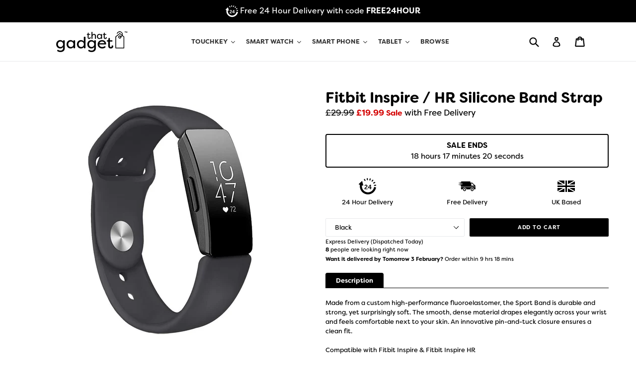

--- FILE ---
content_type: text/html; charset=utf-8
request_url: https://www.thatgadget.uk/collections/fitbit/products/fitbit-inspire-hr-silicone-band-strap
body_size: 36465
content:
<!doctype html>
<!--[if IE 9]> <html class="ie9 no-js" lang="en"> <![endif]-->
<!--[if (gt IE 9)|!(IE)]><!-->
<html class="no-js" lang="en">
<!--<![endif]-->

<head>
    <link rel="stylesheet" href="https://use.typekit.net/pmq4dpn.css">
<meta name="smart-seo-integrated" content="true" /><title>Fitbit Inspire / HR Silicone Band Strap</title>
<meta name='description' content='Made from a custom high-performance fluoroelastomer, the Sport Band is durable and strong, yet surprisingly soft. The smooth, dense material drapes elegantly across your wrist and feels comfortable next to your skin. An innovative pin-and-tuck closure ensures a clean fit. Compatible with Fitbit Inspire &amp;amp; Fitbit Ins' />
<meta name='smartseo-keyword' content='' />
<meta name='smartseo-timestamp' content='0' />
<!--JSON-LD data generated by Smart SEO--><script type="application/ld+json">{"@context":"http://schema.org/","@type":"Product","url":"https://www.thatgadget.uk/products/fitbit-inspire-hr-silicone-band-strap","name":"Fitbit Inspire / HR Silicone Band Strap","image":"https://www.thatgadget.uk/cdn/shop/products/black_28bfbc4f-9a09-475f-b71f-3ad1d0d2ee23.jpg?v=1575584194","description":"Made from a custom high-performance fluoroelastomer, the Sport Band is durable and strong, yet surprisingly soft. The smooth, dense material drapes elegantly across your wrist and feels comfortable next to your skin. An innovative pin-and-tuck closure ensures a clean fit. Compatible with Fitbit Inspire &amp;amp; Fitbit Ins","brand":{"name":"Fitbit"},"sku":"inspire_d3_black","weight":"10g","offers":[{"@type":"Offer" ,"priceCurrency":"GBP","price":"19.99" ,"priceValidUntil":"2026-05-03","availability":"http://schema.org/InStock","itemCondition":"http://schema.org/NewCondition","sku":"inspire_d3_black","name":"Black","url":"https://www.thatgadget.uk/products/fitbit-inspire-hr-silicone-band-strap?variant=31252979974202","seller":{"@type":"Organization","name":"That Gadget UK"}},{"@type":"Offer" ,"priceCurrency":"GBP","price":"19.99" ,"priceValidUntil":"2026-05-03","availability":"http://schema.org/InStock","itemCondition":"http://schema.org/NewCondition","sku":"inspire_d3_white","name":"White","url":"https://www.thatgadget.uk/products/fitbit-inspire-hr-silicone-band-strap?variant=31252980006970","seller":{"@type":"Organization","name":"That Gadget UK"}},{"@type":"Offer" ,"priceCurrency":"GBP","price":"19.99" ,"priceValidUntil":"2026-05-03","availability":"http://schema.org/InStock","itemCondition":"http://schema.org/NewCondition","sku":"inspire_d3_pink","name":"Pink","url":"https://www.thatgadget.uk/products/fitbit-inspire-hr-silicone-band-strap?variant=31252980039738","seller":{"@type":"Organization","name":"That Gadget UK"}},{"@type":"Offer" ,"priceCurrency":"GBP","price":"19.99" ,"priceValidUntil":"2026-05-03","availability":"http://schema.org/InStock","itemCondition":"http://schema.org/NewCondition","sku":"inspire_d3_rose","name":"Rose","url":"https://www.thatgadget.uk/products/fitbit-inspire-hr-silicone-band-strap?variant=31252980072506","seller":{"@type":"Organization","name":"That Gadget UK"}},{"@type":"Offer" ,"priceCurrency":"GBP","price":"19.99" ,"priceValidUntil":"2026-05-03","availability":"http://schema.org/InStock","itemCondition":"http://schema.org/NewCondition","sku":"inspire_d3_navy_blue","name":"Navy Blue","url":"https://www.thatgadget.uk/products/fitbit-inspire-hr-silicone-band-strap?variant=31252980105274","seller":{"@type":"Organization","name":"That Gadget UK"}}]}</script><!--JSON-LD data generated by Smart SEO-->
<script type="application/ld+json">
    {
        "@context": "http://schema.org",
        "@type": "BreadcrumbList",
        "itemListElement": [
            {
                "@type": "ListItem",
                "position": 1,
                "item": {
                    "@type": "Website",
                    "@id": "https://www.thatgadget.uk",
                    "name": "Translation missing: en.general.breadcrumbs.home"
                }
            },
            {
                "@type": "ListItem",
                "position": 2,
                "item": {
                    "@type": "CollectionPage",
                    "@id": "https://www.thatgadget.uk/collections/fitbit",
                    "name": "Fitbit"
                }
            },
            {
                "@type": "ListItem",
                "position": 3,
                "item": {
                    "@type": "WebPage",
                    "@id": "https://www.thatgadget.uk/collections/fitbit/products/fitbit-inspire-hr-silicone-band-strap",
                    "name": "Fitbit Inspire / HR Silicone Band Strap"
                }
            }
        ]
    }
</script>
<!--JSON-LD data generated by Smart SEO-->
<script type="application/ld+json">
    {
        "@context": "https://schema.org",
        "@type": "Organization",
        "name": "That Gadget UK",
        "url": "https://www.thatgadget.uk",
        "description": "The Smart Device Specialist - Apple Watch Straps, iPhone Cases, iPad Cases and Samsung Galaxy Cases",
        "telephone": "0800 910 1319"
    }
</script>
<title>Fitbit Inspire / HR Silicone Band Strap</title>

    <meta charset="utf-8">
    <meta http-equiv="X-UA-Compatible" content="IE=edge,chrome=1">
    <meta name="viewport" content="width=device-width,initial-scale=1">
    <meta name="theme-color" content="#000000">
    <link rel="canonical" href="https://www.thatgadget.uk/products/fitbit-inspire-hr-silicone-band-strap">
    <meta name="google-site-verification" content="D_1zuzt-JZUkZeFCsl_hp8p4aiCN1syevYs3LyC7spw" />
    <!-- appwatchstraps.uk -->
    <meta name="google-site-verification" content="1iY1zssEtojEvYCEvagl2p56Rr5CGGVG5PaJEbDXv4w" />
    <!-- appwatchstraps.com -->
    <meta name="google-site-verification" content="S1NhsJ-HdE3wPXnuv03D7SEJUcZWLh36BGGZ884OJFY" />
    <!-- appwatchstraps.co.uk -->
    <meta name="google-site-verification" content="2JetPUsYReZDrcn-l_4TrtPc0ubjH0FdCh2Wwwg61kU" />
    <!-- thatgadet.uk -->
    <meta name="google-site-verification" content="HLQCB2zTpRKoN81k8HbLPxHzcE3wZVROP3SKGQtdoTc" />
    <meta name="google-site-verification" content="GPa1_7KLq5FRt0XfIoseq4AWtVmaIuwrUADpEm-Z8Rs" /> 
    <link rel="shortcut icon" href="//www.thatgadget.uk/cdn/shop/files/favicon_32x32.png?v=1613528698" type="image/png">  

    <script type="application/ld+json">
        {
            "@context": "https://schema.org",
            "@type": "WebSite",
            "url": "https://www.thatgadget.uk",
            "name": "That Gadget UK Limited",
            "potentialAction": {
                "@type": "SearchAction",
                "target": "https://www.thatgadget.uk/search?q={search_term_string}",
                "query-input": "required name=search_term_string"
            }
        }
    </script>

    <!-- /snippets/social-meta-tags.liquid -->
<meta property="og:site_name" content="That Gadget UK">
<meta property="og:url" content="https://www.thatgadget.uk/products/fitbit-inspire-hr-silicone-band-strap">
<meta property="og:title" content="Fitbit Inspire / HR Silicone Band Strap">
<meta property="og:type" content="product">
<meta property="og:description" content="Made from a custom high-performance fluoroelastomer, the Sport Band is durable and strong, yet surprisingly soft. The smooth, dense material drapes elegantly across your wrist and feels comfortable next to your skin. An innovative pin-and-tuck closure ensures a clean fit. Compatible with Fitbit Inspire &amp;amp; Fitbit Ins"><meta property="og:price:amount" content="19.99">
  <meta property="og:price:currency" content="GBP"><meta property="og:image" content="http://www.thatgadget.uk/cdn/shop/products/black_28bfbc4f-9a09-475f-b71f-3ad1d0d2ee23_1024x1024.jpg?v=1575584194"><meta property="og:image" content="http://www.thatgadget.uk/cdn/shop/products/white_05cf22c5-c8e5-42bf-bd80-8378fd5d9167_1024x1024.jpg?v=1575584194"><meta property="og:image" content="http://www.thatgadget.uk/cdn/shop/products/pink_b98dcd75-7b0f-4438-9dc3-906dfec58ed8_1024x1024.jpg?v=1575584194">
<meta property="og:image:secure_url" content="https://www.thatgadget.uk/cdn/shop/products/black_28bfbc4f-9a09-475f-b71f-3ad1d0d2ee23_1024x1024.jpg?v=1575584194"><meta property="og:image:secure_url" content="https://www.thatgadget.uk/cdn/shop/products/white_05cf22c5-c8e5-42bf-bd80-8378fd5d9167_1024x1024.jpg?v=1575584194"><meta property="og:image:secure_url" content="https://www.thatgadget.uk/cdn/shop/products/pink_b98dcd75-7b0f-4438-9dc3-906dfec58ed8_1024x1024.jpg?v=1575584194">

<meta name="twitter:site" content="@">
<meta name="twitter:card" content="summary_large_image">
<meta name="twitter:title" content="Fitbit Inspire / HR Silicone Band Strap">
<meta name="twitter:description" content="Made from a custom high-performance fluoroelastomer, the Sport Band is durable and strong, yet surprisingly soft. The smooth, dense material drapes elegantly across your wrist and feels comfortable next to your skin. An innovative pin-and-tuck closure ensures a clean fit. Compatible with Fitbit Inspire &amp;amp; Fitbit Ins">
 <link href="//www.thatgadget.uk/cdn/shop/t/12/assets/theme.scss.css?v=177961862350515675251701320297" rel="stylesheet" type="text/css" media="all" />

    <script>
        var theme = {
          strings: {
            addToCart: "Add to cart",
            soldOut: "Sold out",
            unavailable: "Unavailable",
            showMore: "Show More",
            showLess: "Show Less"
          },
          moneyFormat: "£{{amount}}"
        }
    
        document.documentElement.className = document.documentElement.className.replace('no-js', 'js');
      </script>

    <!--[if (lte IE 9) ]><script src="//www.thatgadget.uk/cdn/shop/t/12/assets/match-media.min.js?v=22265819453975888031600029252" type="text/javascript"></script><![endif]-->

    

    <!--[if (gt IE 9)|!(IE)]><!-->
    <script src="//www.thatgadget.uk/cdn/shop/t/12/assets/vendor.js?v=123495466841616684961600029257" defer="defer"></script>
    <!--<![endif]-->
    <!--[if lte IE 9]><script src="//www.thatgadget.uk/cdn/shop/t/12/assets/vendor.js?v=123495466841616684961600029257"></script><![endif]-->

    <!--[if (gt IE 9)|!(IE)]><!-->
    <script src="//www.thatgadget.uk/cdn/shop/t/12/assets/theme.js?v=1294458290663399561600029255" defer="defer"></script>
    <!--<![endif]-->
    <!--[if lte IE 9]><script src="//www.thatgadget.uk/cdn/shop/t/12/assets/theme.js?v=1294458290663399561600029255"></script><![endif]-->

    <script>window.performance && window.performance.mark && window.performance.mark('shopify.content_for_header.start');</script><meta name="google-site-verification" content="2JetPUsYReZDrcn-l_4TrtPc0ubjH0FdCh2Wwwg61kU">
<meta id="shopify-digital-wallet" name="shopify-digital-wallet" content="/16369133/digital_wallets/dialog">
<meta name="shopify-checkout-api-token" content="3f7405e5b1c59183a0dc6fa5490277c6">
<meta id="in-context-paypal-metadata" data-shop-id="16369133" data-venmo-supported="false" data-environment="production" data-locale="en_US" data-paypal-v4="true" data-currency="GBP">
<link rel="alternate" type="application/json+oembed" href="https://www.thatgadget.uk/products/fitbit-inspire-hr-silicone-band-strap.oembed">
<script async="async" src="/checkouts/internal/preloads.js?locale=en-GB"></script>
<link rel="preconnect" href="https://shop.app" crossorigin="anonymous">
<script async="async" src="https://shop.app/checkouts/internal/preloads.js?locale=en-GB&shop_id=16369133" crossorigin="anonymous"></script>
<script id="apple-pay-shop-capabilities" type="application/json">{"shopId":16369133,"countryCode":"GB","currencyCode":"GBP","merchantCapabilities":["supports3DS"],"merchantId":"gid:\/\/shopify\/Shop\/16369133","merchantName":"That Gadget UK","requiredBillingContactFields":["postalAddress","email"],"requiredShippingContactFields":["postalAddress","email"],"shippingType":"shipping","supportedNetworks":["visa","maestro","masterCard","amex","discover","elo"],"total":{"type":"pending","label":"That Gadget UK","amount":"1.00"},"shopifyPaymentsEnabled":true,"supportsSubscriptions":true}</script>
<script id="shopify-features" type="application/json">{"accessToken":"3f7405e5b1c59183a0dc6fa5490277c6","betas":["rich-media-storefront-analytics"],"domain":"www.thatgadget.uk","predictiveSearch":true,"shopId":16369133,"locale":"en"}</script>
<script>var Shopify = Shopify || {};
Shopify.shop = "uk-gadgets.myshopify.com";
Shopify.locale = "en";
Shopify.currency = {"active":"GBP","rate":"1.0"};
Shopify.country = "GB";
Shopify.theme = {"name":"New Landing Page (Map + FAQs)","id":81840799802,"schema_name":"ThatGadget","schema_version":"1.0.0","theme_store_id":null,"role":"main"};
Shopify.theme.handle = "null";
Shopify.theme.style = {"id":null,"handle":null};
Shopify.cdnHost = "www.thatgadget.uk/cdn";
Shopify.routes = Shopify.routes || {};
Shopify.routes.root = "/";</script>
<script type="module">!function(o){(o.Shopify=o.Shopify||{}).modules=!0}(window);</script>
<script>!function(o){function n(){var o=[];function n(){o.push(Array.prototype.slice.apply(arguments))}return n.q=o,n}var t=o.Shopify=o.Shopify||{};t.loadFeatures=n(),t.autoloadFeatures=n()}(window);</script>
<script>
  window.ShopifyPay = window.ShopifyPay || {};
  window.ShopifyPay.apiHost = "shop.app\/pay";
  window.ShopifyPay.redirectState = null;
</script>
<script id="shop-js-analytics" type="application/json">{"pageType":"product"}</script>
<script defer="defer" async type="module" src="//www.thatgadget.uk/cdn/shopifycloud/shop-js/modules/v2/client.init-shop-cart-sync_BN7fPSNr.en.esm.js"></script>
<script defer="defer" async type="module" src="//www.thatgadget.uk/cdn/shopifycloud/shop-js/modules/v2/chunk.common_Cbph3Kss.esm.js"></script>
<script defer="defer" async type="module" src="//www.thatgadget.uk/cdn/shopifycloud/shop-js/modules/v2/chunk.modal_DKumMAJ1.esm.js"></script>
<script type="module">
  await import("//www.thatgadget.uk/cdn/shopifycloud/shop-js/modules/v2/client.init-shop-cart-sync_BN7fPSNr.en.esm.js");
await import("//www.thatgadget.uk/cdn/shopifycloud/shop-js/modules/v2/chunk.common_Cbph3Kss.esm.js");
await import("//www.thatgadget.uk/cdn/shopifycloud/shop-js/modules/v2/chunk.modal_DKumMAJ1.esm.js");

  window.Shopify.SignInWithShop?.initShopCartSync?.({"fedCMEnabled":true,"windoidEnabled":true});

</script>
<script>
  window.Shopify = window.Shopify || {};
  if (!window.Shopify.featureAssets) window.Shopify.featureAssets = {};
  window.Shopify.featureAssets['shop-js'] = {"shop-cart-sync":["modules/v2/client.shop-cart-sync_CJVUk8Jm.en.esm.js","modules/v2/chunk.common_Cbph3Kss.esm.js","modules/v2/chunk.modal_DKumMAJ1.esm.js"],"init-fed-cm":["modules/v2/client.init-fed-cm_7Fvt41F4.en.esm.js","modules/v2/chunk.common_Cbph3Kss.esm.js","modules/v2/chunk.modal_DKumMAJ1.esm.js"],"init-shop-email-lookup-coordinator":["modules/v2/client.init-shop-email-lookup-coordinator_Cc088_bR.en.esm.js","modules/v2/chunk.common_Cbph3Kss.esm.js","modules/v2/chunk.modal_DKumMAJ1.esm.js"],"init-windoid":["modules/v2/client.init-windoid_hPopwJRj.en.esm.js","modules/v2/chunk.common_Cbph3Kss.esm.js","modules/v2/chunk.modal_DKumMAJ1.esm.js"],"shop-button":["modules/v2/client.shop-button_B0jaPSNF.en.esm.js","modules/v2/chunk.common_Cbph3Kss.esm.js","modules/v2/chunk.modal_DKumMAJ1.esm.js"],"shop-cash-offers":["modules/v2/client.shop-cash-offers_DPIskqss.en.esm.js","modules/v2/chunk.common_Cbph3Kss.esm.js","modules/v2/chunk.modal_DKumMAJ1.esm.js"],"shop-toast-manager":["modules/v2/client.shop-toast-manager_CK7RT69O.en.esm.js","modules/v2/chunk.common_Cbph3Kss.esm.js","modules/v2/chunk.modal_DKumMAJ1.esm.js"],"init-shop-cart-sync":["modules/v2/client.init-shop-cart-sync_BN7fPSNr.en.esm.js","modules/v2/chunk.common_Cbph3Kss.esm.js","modules/v2/chunk.modal_DKumMAJ1.esm.js"],"init-customer-accounts-sign-up":["modules/v2/client.init-customer-accounts-sign-up_CfPf4CXf.en.esm.js","modules/v2/client.shop-login-button_DeIztwXF.en.esm.js","modules/v2/chunk.common_Cbph3Kss.esm.js","modules/v2/chunk.modal_DKumMAJ1.esm.js"],"pay-button":["modules/v2/client.pay-button_CgIwFSYN.en.esm.js","modules/v2/chunk.common_Cbph3Kss.esm.js","modules/v2/chunk.modal_DKumMAJ1.esm.js"],"init-customer-accounts":["modules/v2/client.init-customer-accounts_DQ3x16JI.en.esm.js","modules/v2/client.shop-login-button_DeIztwXF.en.esm.js","modules/v2/chunk.common_Cbph3Kss.esm.js","modules/v2/chunk.modal_DKumMAJ1.esm.js"],"avatar":["modules/v2/client.avatar_BTnouDA3.en.esm.js"],"init-shop-for-new-customer-accounts":["modules/v2/client.init-shop-for-new-customer-accounts_CsZy_esa.en.esm.js","modules/v2/client.shop-login-button_DeIztwXF.en.esm.js","modules/v2/chunk.common_Cbph3Kss.esm.js","modules/v2/chunk.modal_DKumMAJ1.esm.js"],"shop-follow-button":["modules/v2/client.shop-follow-button_BRMJjgGd.en.esm.js","modules/v2/chunk.common_Cbph3Kss.esm.js","modules/v2/chunk.modal_DKumMAJ1.esm.js"],"checkout-modal":["modules/v2/client.checkout-modal_B9Drz_yf.en.esm.js","modules/v2/chunk.common_Cbph3Kss.esm.js","modules/v2/chunk.modal_DKumMAJ1.esm.js"],"shop-login-button":["modules/v2/client.shop-login-button_DeIztwXF.en.esm.js","modules/v2/chunk.common_Cbph3Kss.esm.js","modules/v2/chunk.modal_DKumMAJ1.esm.js"],"lead-capture":["modules/v2/client.lead-capture_DXYzFM3R.en.esm.js","modules/v2/chunk.common_Cbph3Kss.esm.js","modules/v2/chunk.modal_DKumMAJ1.esm.js"],"shop-login":["modules/v2/client.shop-login_CA5pJqmO.en.esm.js","modules/v2/chunk.common_Cbph3Kss.esm.js","modules/v2/chunk.modal_DKumMAJ1.esm.js"],"payment-terms":["modules/v2/client.payment-terms_BxzfvcZJ.en.esm.js","modules/v2/chunk.common_Cbph3Kss.esm.js","modules/v2/chunk.modal_DKumMAJ1.esm.js"]};
</script>
<script id="__st">var __st={"a":16369133,"offset":0,"reqid":"cf4432a7-624c-47c4-9b1e-df5a2d3b2519-1770010893","pageurl":"www.thatgadget.uk\/collections\/fitbit\/products\/fitbit-inspire-hr-silicone-band-strap","u":"1b09666abb63","p":"product","rtyp":"product","rid":4367645048890};</script>
<script>window.ShopifyPaypalV4VisibilityTracking = true;</script>
<script id="captcha-bootstrap">!function(){'use strict';const t='contact',e='account',n='new_comment',o=[[t,t],['blogs',n],['comments',n],[t,'customer']],c=[[e,'customer_login'],[e,'guest_login'],[e,'recover_customer_password'],[e,'create_customer']],r=t=>t.map((([t,e])=>`form[action*='/${t}']:not([data-nocaptcha='true']) input[name='form_type'][value='${e}']`)).join(','),a=t=>()=>t?[...document.querySelectorAll(t)].map((t=>t.form)):[];function s(){const t=[...o],e=r(t);return a(e)}const i='password',u='form_key',d=['recaptcha-v3-token','g-recaptcha-response','h-captcha-response',i],f=()=>{try{return window.sessionStorage}catch{return}},m='__shopify_v',_=t=>t.elements[u];function p(t,e,n=!1){try{const o=window.sessionStorage,c=JSON.parse(o.getItem(e)),{data:r}=function(t){const{data:e,action:n}=t;return t[m]||n?{data:e,action:n}:{data:t,action:n}}(c);for(const[e,n]of Object.entries(r))t.elements[e]&&(t.elements[e].value=n);n&&o.removeItem(e)}catch(o){console.error('form repopulation failed',{error:o})}}const l='form_type',E='cptcha';function T(t){t.dataset[E]=!0}const w=window,h=w.document,L='Shopify',v='ce_forms',y='captcha';let A=!1;((t,e)=>{const n=(g='f06e6c50-85a8-45c8-87d0-21a2b65856fe',I='https://cdn.shopify.com/shopifycloud/storefront-forms-hcaptcha/ce_storefront_forms_captcha_hcaptcha.v1.5.2.iife.js',D={infoText:'Protected by hCaptcha',privacyText:'Privacy',termsText:'Terms'},(t,e,n)=>{const o=w[L][v],c=o.bindForm;if(c)return c(t,g,e,D).then(n);var r;o.q.push([[t,g,e,D],n]),r=I,A||(h.body.append(Object.assign(h.createElement('script'),{id:'captcha-provider',async:!0,src:r})),A=!0)});var g,I,D;w[L]=w[L]||{},w[L][v]=w[L][v]||{},w[L][v].q=[],w[L][y]=w[L][y]||{},w[L][y].protect=function(t,e){n(t,void 0,e),T(t)},Object.freeze(w[L][y]),function(t,e,n,w,h,L){const[v,y,A,g]=function(t,e,n){const i=e?o:[],u=t?c:[],d=[...i,...u],f=r(d),m=r(i),_=r(d.filter((([t,e])=>n.includes(e))));return[a(f),a(m),a(_),s()]}(w,h,L),I=t=>{const e=t.target;return e instanceof HTMLFormElement?e:e&&e.form},D=t=>v().includes(t);t.addEventListener('submit',(t=>{const e=I(t);if(!e)return;const n=D(e)&&!e.dataset.hcaptchaBound&&!e.dataset.recaptchaBound,o=_(e),c=g().includes(e)&&(!o||!o.value);(n||c)&&t.preventDefault(),c&&!n&&(function(t){try{if(!f())return;!function(t){const e=f();if(!e)return;const n=_(t);if(!n)return;const o=n.value;o&&e.removeItem(o)}(t);const e=Array.from(Array(32),(()=>Math.random().toString(36)[2])).join('');!function(t,e){_(t)||t.append(Object.assign(document.createElement('input'),{type:'hidden',name:u})),t.elements[u].value=e}(t,e),function(t,e){const n=f();if(!n)return;const o=[...t.querySelectorAll(`input[type='${i}']`)].map((({name:t})=>t)),c=[...d,...o],r={};for(const[a,s]of new FormData(t).entries())c.includes(a)||(r[a]=s);n.setItem(e,JSON.stringify({[m]:1,action:t.action,data:r}))}(t,e)}catch(e){console.error('failed to persist form',e)}}(e),e.submit())}));const S=(t,e)=>{t&&!t.dataset[E]&&(n(t,e.some((e=>e===t))),T(t))};for(const o of['focusin','change'])t.addEventListener(o,(t=>{const e=I(t);D(e)&&S(e,y())}));const B=e.get('form_key'),M=e.get(l),P=B&&M;t.addEventListener('DOMContentLoaded',(()=>{const t=y();if(P)for(const e of t)e.elements[l].value===M&&p(e,B);[...new Set([...A(),...v().filter((t=>'true'===t.dataset.shopifyCaptcha))])].forEach((e=>S(e,t)))}))}(h,new URLSearchParams(w.location.search),n,t,e,['guest_login'])})(!0,!0)}();</script>
<script integrity="sha256-4kQ18oKyAcykRKYeNunJcIwy7WH5gtpwJnB7kiuLZ1E=" data-source-attribution="shopify.loadfeatures" defer="defer" src="//www.thatgadget.uk/cdn/shopifycloud/storefront/assets/storefront/load_feature-a0a9edcb.js" crossorigin="anonymous"></script>
<script crossorigin="anonymous" defer="defer" src="//www.thatgadget.uk/cdn/shopifycloud/storefront/assets/shopify_pay/storefront-65b4c6d7.js?v=20250812"></script>
<script data-source-attribution="shopify.dynamic_checkout.dynamic.init">var Shopify=Shopify||{};Shopify.PaymentButton=Shopify.PaymentButton||{isStorefrontPortableWallets:!0,init:function(){window.Shopify.PaymentButton.init=function(){};var t=document.createElement("script");t.src="https://www.thatgadget.uk/cdn/shopifycloud/portable-wallets/latest/portable-wallets.en.js",t.type="module",document.head.appendChild(t)}};
</script>
<script data-source-attribution="shopify.dynamic_checkout.buyer_consent">
  function portableWalletsHideBuyerConsent(e){var t=document.getElementById("shopify-buyer-consent"),n=document.getElementById("shopify-subscription-policy-button");t&&n&&(t.classList.add("hidden"),t.setAttribute("aria-hidden","true"),n.removeEventListener("click",e))}function portableWalletsShowBuyerConsent(e){var t=document.getElementById("shopify-buyer-consent"),n=document.getElementById("shopify-subscription-policy-button");t&&n&&(t.classList.remove("hidden"),t.removeAttribute("aria-hidden"),n.addEventListener("click",e))}window.Shopify?.PaymentButton&&(window.Shopify.PaymentButton.hideBuyerConsent=portableWalletsHideBuyerConsent,window.Shopify.PaymentButton.showBuyerConsent=portableWalletsShowBuyerConsent);
</script>
<script data-source-attribution="shopify.dynamic_checkout.cart.bootstrap">document.addEventListener("DOMContentLoaded",(function(){function t(){return document.querySelector("shopify-accelerated-checkout-cart, shopify-accelerated-checkout")}if(t())Shopify.PaymentButton.init();else{new MutationObserver((function(e,n){t()&&(Shopify.PaymentButton.init(),n.disconnect())})).observe(document.body,{childList:!0,subtree:!0})}}));
</script>
<link id="shopify-accelerated-checkout-styles" rel="stylesheet" media="screen" href="https://www.thatgadget.uk/cdn/shopifycloud/portable-wallets/latest/accelerated-checkout-backwards-compat.css" crossorigin="anonymous">
<style id="shopify-accelerated-checkout-cart">
        #shopify-buyer-consent {
  margin-top: 1em;
  display: inline-block;
  width: 100%;
}

#shopify-buyer-consent.hidden {
  display: none;
}

#shopify-subscription-policy-button {
  background: none;
  border: none;
  padding: 0;
  text-decoration: underline;
  font-size: inherit;
  cursor: pointer;
}

#shopify-subscription-policy-button::before {
  box-shadow: none;
}

      </style>

<script>window.performance && window.performance.mark && window.performance.mark('shopify.content_for_header.end');</script><!--begin-bc-sf-filter-css-->
    <style data-id="bc-sf-filter-style" type="text/css">
      #bc-sf-filter-options-wrapper .bc-sf-filter-option-block .bc-sf-filter-block-title h3,
      #bc-sf-filter-tree-h .bc-sf-filter-option-block .bc-sf-filter-block-title a {font-weight: 800 !important;text-transform: initial !important;}
      #bc-sf-filter-options-wrapper .bc-sf-filter-option-block .bc-sf-filter-block-content ul li a,
      #bc-sf-filter-tree-h .bc-sf-filter-option-block .bc-sf-filter-block-content ul li a {}
      #bc-sf-filter-tree-mobile button {font-weight: 600 !important;}
    </style><link href="//www.thatgadget.uk/cdn/shop/t/12/assets/bc-sf-filter.scss.css?v=116754907351957235261701320298" rel="stylesheet" type="text/css" media="all" />
<!--start-bc-al-css--><!--end-bc-al-css-->

<!-- Start Widgets Slider CSS --><!-- End Widgets Slider CSS -->

    <!--end-bc-sf-filter-css-->

    <script type="text/javascript" src="https://load.fomo.com/api/v1/5O94BD7bDgWJjuLjwoIThw/load.js" async></script>
    
    <script>
    !function(){var o=window.tdl=window.tdl||[];if(o.invoked)window.console&&console.error&&console.error("Tune snippet has been included more than once.");else{o.invoked=!0,o.methods=["init","identify","convert"],o.factory=function(n){return function(){var e=Array.prototype.slice.call(arguments);return e.unshift(n),o.push(e),o}};for(var e=0;e<o.methods.length;e++){var n=o.methods[e];o[n]=o.factory(n)}o.init=function(e){var n=document.createElement("script");n.type="text/javascript",n.async=!0,n.src="https://js.go2sdk.com/v2/tune.js";var t=document.getElementsByTagName("script")[0];t.parentNode.insertBefore(n,t),o.domain=e}}}();

    tdl.init("https://foxmarketingnetwork.go2cloud.org")
    tdl.identify()
    </script><link href="https://monorail-edge.shopifysvc.com" rel="dns-prefetch">
<script>(function(){if ("sendBeacon" in navigator && "performance" in window) {try {var session_token_from_headers = performance.getEntriesByType('navigation')[0].serverTiming.find(x => x.name == '_s').description;} catch {var session_token_from_headers = undefined;}var session_cookie_matches = document.cookie.match(/_shopify_s=([^;]*)/);var session_token_from_cookie = session_cookie_matches && session_cookie_matches.length === 2 ? session_cookie_matches[1] : "";var session_token = session_token_from_headers || session_token_from_cookie || "";function handle_abandonment_event(e) {var entries = performance.getEntries().filter(function(entry) {return /monorail-edge.shopifysvc.com/.test(entry.name);});if (!window.abandonment_tracked && entries.length === 0) {window.abandonment_tracked = true;var currentMs = Date.now();var navigation_start = performance.timing.navigationStart;var payload = {shop_id: 16369133,url: window.location.href,navigation_start,duration: currentMs - navigation_start,session_token,page_type: "product"};window.navigator.sendBeacon("https://monorail-edge.shopifysvc.com/v1/produce", JSON.stringify({schema_id: "online_store_buyer_site_abandonment/1.1",payload: payload,metadata: {event_created_at_ms: currentMs,event_sent_at_ms: currentMs}}));}}window.addEventListener('pagehide', handle_abandonment_event);}}());</script>
<script id="web-pixels-manager-setup">(function e(e,d,r,n,o){if(void 0===o&&(o={}),!Boolean(null===(a=null===(i=window.Shopify)||void 0===i?void 0:i.analytics)||void 0===a?void 0:a.replayQueue)){var i,a;window.Shopify=window.Shopify||{};var t=window.Shopify;t.analytics=t.analytics||{};var s=t.analytics;s.replayQueue=[],s.publish=function(e,d,r){return s.replayQueue.push([e,d,r]),!0};try{self.performance.mark("wpm:start")}catch(e){}var l=function(){var e={modern:/Edge?\/(1{2}[4-9]|1[2-9]\d|[2-9]\d{2}|\d{4,})\.\d+(\.\d+|)|Firefox\/(1{2}[4-9]|1[2-9]\d|[2-9]\d{2}|\d{4,})\.\d+(\.\d+|)|Chrom(ium|e)\/(9{2}|\d{3,})\.\d+(\.\d+|)|(Maci|X1{2}).+ Version\/(15\.\d+|(1[6-9]|[2-9]\d|\d{3,})\.\d+)([,.]\d+|)( \(\w+\)|)( Mobile\/\w+|) Safari\/|Chrome.+OPR\/(9{2}|\d{3,})\.\d+\.\d+|(CPU[ +]OS|iPhone[ +]OS|CPU[ +]iPhone|CPU IPhone OS|CPU iPad OS)[ +]+(15[._]\d+|(1[6-9]|[2-9]\d|\d{3,})[._]\d+)([._]\d+|)|Android:?[ /-](13[3-9]|1[4-9]\d|[2-9]\d{2}|\d{4,})(\.\d+|)(\.\d+|)|Android.+Firefox\/(13[5-9]|1[4-9]\d|[2-9]\d{2}|\d{4,})\.\d+(\.\d+|)|Android.+Chrom(ium|e)\/(13[3-9]|1[4-9]\d|[2-9]\d{2}|\d{4,})\.\d+(\.\d+|)|SamsungBrowser\/([2-9]\d|\d{3,})\.\d+/,legacy:/Edge?\/(1[6-9]|[2-9]\d|\d{3,})\.\d+(\.\d+|)|Firefox\/(5[4-9]|[6-9]\d|\d{3,})\.\d+(\.\d+|)|Chrom(ium|e)\/(5[1-9]|[6-9]\d|\d{3,})\.\d+(\.\d+|)([\d.]+$|.*Safari\/(?![\d.]+ Edge\/[\d.]+$))|(Maci|X1{2}).+ Version\/(10\.\d+|(1[1-9]|[2-9]\d|\d{3,})\.\d+)([,.]\d+|)( \(\w+\)|)( Mobile\/\w+|) Safari\/|Chrome.+OPR\/(3[89]|[4-9]\d|\d{3,})\.\d+\.\d+|(CPU[ +]OS|iPhone[ +]OS|CPU[ +]iPhone|CPU IPhone OS|CPU iPad OS)[ +]+(10[._]\d+|(1[1-9]|[2-9]\d|\d{3,})[._]\d+)([._]\d+|)|Android:?[ /-](13[3-9]|1[4-9]\d|[2-9]\d{2}|\d{4,})(\.\d+|)(\.\d+|)|Mobile Safari.+OPR\/([89]\d|\d{3,})\.\d+\.\d+|Android.+Firefox\/(13[5-9]|1[4-9]\d|[2-9]\d{2}|\d{4,})\.\d+(\.\d+|)|Android.+Chrom(ium|e)\/(13[3-9]|1[4-9]\d|[2-9]\d{2}|\d{4,})\.\d+(\.\d+|)|Android.+(UC? ?Browser|UCWEB|U3)[ /]?(15\.([5-9]|\d{2,})|(1[6-9]|[2-9]\d|\d{3,})\.\d+)\.\d+|SamsungBrowser\/(5\.\d+|([6-9]|\d{2,})\.\d+)|Android.+MQ{2}Browser\/(14(\.(9|\d{2,})|)|(1[5-9]|[2-9]\d|\d{3,})(\.\d+|))(\.\d+|)|K[Aa][Ii]OS\/(3\.\d+|([4-9]|\d{2,})\.\d+)(\.\d+|)/},d=e.modern,r=e.legacy,n=navigator.userAgent;return n.match(d)?"modern":n.match(r)?"legacy":"unknown"}(),u="modern"===l?"modern":"legacy",c=(null!=n?n:{modern:"",legacy:""})[u],f=function(e){return[e.baseUrl,"/wpm","/b",e.hashVersion,"modern"===e.buildTarget?"m":"l",".js"].join("")}({baseUrl:d,hashVersion:r,buildTarget:u}),m=function(e){var d=e.version,r=e.bundleTarget,n=e.surface,o=e.pageUrl,i=e.monorailEndpoint;return{emit:function(e){var a=e.status,t=e.errorMsg,s=(new Date).getTime(),l=JSON.stringify({metadata:{event_sent_at_ms:s},events:[{schema_id:"web_pixels_manager_load/3.1",payload:{version:d,bundle_target:r,page_url:o,status:a,surface:n,error_msg:t},metadata:{event_created_at_ms:s}}]});if(!i)return console&&console.warn&&console.warn("[Web Pixels Manager] No Monorail endpoint provided, skipping logging."),!1;try{return self.navigator.sendBeacon.bind(self.navigator)(i,l)}catch(e){}var u=new XMLHttpRequest;try{return u.open("POST",i,!0),u.setRequestHeader("Content-Type","text/plain"),u.send(l),!0}catch(e){return console&&console.warn&&console.warn("[Web Pixels Manager] Got an unhandled error while logging to Monorail."),!1}}}}({version:r,bundleTarget:l,surface:e.surface,pageUrl:self.location.href,monorailEndpoint:e.monorailEndpoint});try{o.browserTarget=l,function(e){var d=e.src,r=e.async,n=void 0===r||r,o=e.onload,i=e.onerror,a=e.sri,t=e.scriptDataAttributes,s=void 0===t?{}:t,l=document.createElement("script"),u=document.querySelector("head"),c=document.querySelector("body");if(l.async=n,l.src=d,a&&(l.integrity=a,l.crossOrigin="anonymous"),s)for(var f in s)if(Object.prototype.hasOwnProperty.call(s,f))try{l.dataset[f]=s[f]}catch(e){}if(o&&l.addEventListener("load",o),i&&l.addEventListener("error",i),u)u.appendChild(l);else{if(!c)throw new Error("Did not find a head or body element to append the script");c.appendChild(l)}}({src:f,async:!0,onload:function(){if(!function(){var e,d;return Boolean(null===(d=null===(e=window.Shopify)||void 0===e?void 0:e.analytics)||void 0===d?void 0:d.initialized)}()){var d=window.webPixelsManager.init(e)||void 0;if(d){var r=window.Shopify.analytics;r.replayQueue.forEach((function(e){var r=e[0],n=e[1],o=e[2];d.publishCustomEvent(r,n,o)})),r.replayQueue=[],r.publish=d.publishCustomEvent,r.visitor=d.visitor,r.initialized=!0}}},onerror:function(){return m.emit({status:"failed",errorMsg:"".concat(f," has failed to load")})},sri:function(e){var d=/^sha384-[A-Za-z0-9+/=]+$/;return"string"==typeof e&&d.test(e)}(c)?c:"",scriptDataAttributes:o}),m.emit({status:"loading"})}catch(e){m.emit({status:"failed",errorMsg:(null==e?void 0:e.message)||"Unknown error"})}}})({shopId: 16369133,storefrontBaseUrl: "https://www.thatgadget.uk",extensionsBaseUrl: "https://extensions.shopifycdn.com/cdn/shopifycloud/web-pixels-manager",monorailEndpoint: "https://monorail-edge.shopifysvc.com/unstable/produce_batch",surface: "storefront-renderer",enabledBetaFlags: ["2dca8a86"],webPixelsConfigList: [{"id":"1714258301","configuration":"{\"pixelId\":\"9d279cb2-3f6b-48ca-b75e-90ccde78f849\"}","eventPayloadVersion":"v1","runtimeContext":"STRICT","scriptVersion":"c119f01612c13b62ab52809eb08154bb","type":"APP","apiClientId":2556259,"privacyPurposes":["ANALYTICS","MARKETING","SALE_OF_DATA"],"dataSharingAdjustments":{"protectedCustomerApprovalScopes":["read_customer_address","read_customer_email","read_customer_name","read_customer_personal_data","read_customer_phone"]}},{"id":"1086128509","configuration":"{\"config\":\"{\\\"pixel_id\\\":\\\"AW-865095419\\\",\\\"target_country\\\":\\\"GB\\\",\\\"gtag_events\\\":[{\\\"type\\\":\\\"page_view\\\",\\\"action_label\\\":\\\"AW-865095419\\\/mSyxCM7IrLYBEPudwZwD\\\"},{\\\"type\\\":\\\"purchase\\\",\\\"action_label\\\":\\\"AW-865095419\\\/EFy0CNHIrLYBEPudwZwD\\\"},{\\\"type\\\":\\\"view_item\\\",\\\"action_label\\\":\\\"AW-865095419\\\/iEUlCNTIrLYBEPudwZwD\\\"},{\\\"type\\\":\\\"add_to_cart\\\",\\\"action_label\\\":\\\"AW-865095419\\\/OchVCNfIrLYBEPudwZwD\\\"},{\\\"type\\\":\\\"begin_checkout\\\",\\\"action_label\\\":\\\"AW-865095419\\\/igiPCNrIrLYBEPudwZwD\\\"},{\\\"type\\\":\\\"search\\\",\\\"action_label\\\":\\\"AW-865095419\\\/iNkNCN3IrLYBEPudwZwD\\\"},{\\\"type\\\":\\\"add_payment_info\\\",\\\"action_label\\\":\\\"AW-865095419\\\/ADWACODIrLYBEPudwZwD\\\"}],\\\"enable_monitoring_mode\\\":false}\"}","eventPayloadVersion":"v1","runtimeContext":"OPEN","scriptVersion":"b2a88bafab3e21179ed38636efcd8a93","type":"APP","apiClientId":1780363,"privacyPurposes":[],"dataSharingAdjustments":{"protectedCustomerApprovalScopes":["read_customer_address","read_customer_email","read_customer_name","read_customer_personal_data","read_customer_phone"]}},{"id":"164102525","eventPayloadVersion":"v1","runtimeContext":"LAX","scriptVersion":"1","type":"CUSTOM","privacyPurposes":["MARKETING"],"name":"Meta pixel (migrated)"},{"id":"178651517","eventPayloadVersion":"v1","runtimeContext":"LAX","scriptVersion":"1","type":"CUSTOM","privacyPurposes":["ANALYTICS"],"name":"Google Analytics tag (migrated)"},{"id":"shopify-app-pixel","configuration":"{}","eventPayloadVersion":"v1","runtimeContext":"STRICT","scriptVersion":"0450","apiClientId":"shopify-pixel","type":"APP","privacyPurposes":["ANALYTICS","MARKETING"]},{"id":"shopify-custom-pixel","eventPayloadVersion":"v1","runtimeContext":"LAX","scriptVersion":"0450","apiClientId":"shopify-pixel","type":"CUSTOM","privacyPurposes":["ANALYTICS","MARKETING"]}],isMerchantRequest: false,initData: {"shop":{"name":"That Gadget UK","paymentSettings":{"currencyCode":"GBP"},"myshopifyDomain":"uk-gadgets.myshopify.com","countryCode":"GB","storefrontUrl":"https:\/\/www.thatgadget.uk"},"customer":null,"cart":null,"checkout":null,"productVariants":[{"price":{"amount":19.99,"currencyCode":"GBP"},"product":{"title":"Fitbit Inspire \/ HR Silicone Band Strap","vendor":"Fitbit","id":"4367645048890","untranslatedTitle":"Fitbit Inspire \/ HR Silicone Band Strap","url":"\/products\/fitbit-inspire-hr-silicone-band-strap","type":"Fitbit Watch Strap"},"id":"31252979974202","image":{"src":"\/\/www.thatgadget.uk\/cdn\/shop\/products\/black_28bfbc4f-9a09-475f-b71f-3ad1d0d2ee23.jpg?v=1575584194"},"sku":"inspire_d3_black","title":"Black","untranslatedTitle":"Black"},{"price":{"amount":19.99,"currencyCode":"GBP"},"product":{"title":"Fitbit Inspire \/ HR Silicone Band Strap","vendor":"Fitbit","id":"4367645048890","untranslatedTitle":"Fitbit Inspire \/ HR Silicone Band Strap","url":"\/products\/fitbit-inspire-hr-silicone-band-strap","type":"Fitbit Watch Strap"},"id":"31252980006970","image":{"src":"\/\/www.thatgadget.uk\/cdn\/shop\/products\/black_28bfbc4f-9a09-475f-b71f-3ad1d0d2ee23.jpg?v=1575584194"},"sku":"inspire_d3_white","title":"White","untranslatedTitle":"White"},{"price":{"amount":19.99,"currencyCode":"GBP"},"product":{"title":"Fitbit Inspire \/ HR Silicone Band Strap","vendor":"Fitbit","id":"4367645048890","untranslatedTitle":"Fitbit Inspire \/ HR Silicone Band Strap","url":"\/products\/fitbit-inspire-hr-silicone-band-strap","type":"Fitbit Watch Strap"},"id":"31252980039738","image":{"src":"\/\/www.thatgadget.uk\/cdn\/shop\/products\/black_28bfbc4f-9a09-475f-b71f-3ad1d0d2ee23.jpg?v=1575584194"},"sku":"inspire_d3_pink","title":"Pink","untranslatedTitle":"Pink"},{"price":{"amount":19.99,"currencyCode":"GBP"},"product":{"title":"Fitbit Inspire \/ HR Silicone Band Strap","vendor":"Fitbit","id":"4367645048890","untranslatedTitle":"Fitbit Inspire \/ HR Silicone Band Strap","url":"\/products\/fitbit-inspire-hr-silicone-band-strap","type":"Fitbit Watch Strap"},"id":"31252980072506","image":{"src":"\/\/www.thatgadget.uk\/cdn\/shop\/products\/black_28bfbc4f-9a09-475f-b71f-3ad1d0d2ee23.jpg?v=1575584194"},"sku":"inspire_d3_rose","title":"Rose","untranslatedTitle":"Rose"},{"price":{"amount":19.99,"currencyCode":"GBP"},"product":{"title":"Fitbit Inspire \/ HR Silicone Band Strap","vendor":"Fitbit","id":"4367645048890","untranslatedTitle":"Fitbit Inspire \/ HR Silicone Band Strap","url":"\/products\/fitbit-inspire-hr-silicone-band-strap","type":"Fitbit Watch Strap"},"id":"31252980105274","image":{"src":"\/\/www.thatgadget.uk\/cdn\/shop\/products\/black_28bfbc4f-9a09-475f-b71f-3ad1d0d2ee23.jpg?v=1575584194"},"sku":"inspire_d3_navy_blue","title":"Navy Blue","untranslatedTitle":"Navy Blue"}],"purchasingCompany":null},},"https://www.thatgadget.uk/cdn","1d2a099fw23dfb22ep557258f5m7a2edbae",{"modern":"","legacy":""},{"shopId":"16369133","storefrontBaseUrl":"https:\/\/www.thatgadget.uk","extensionBaseUrl":"https:\/\/extensions.shopifycdn.com\/cdn\/shopifycloud\/web-pixels-manager","surface":"storefront-renderer","enabledBetaFlags":"[\"2dca8a86\"]","isMerchantRequest":"false","hashVersion":"1d2a099fw23dfb22ep557258f5m7a2edbae","publish":"custom","events":"[[\"page_viewed\",{}],[\"product_viewed\",{\"productVariant\":{\"price\":{\"amount\":19.99,\"currencyCode\":\"GBP\"},\"product\":{\"title\":\"Fitbit Inspire \/ HR Silicone Band Strap\",\"vendor\":\"Fitbit\",\"id\":\"4367645048890\",\"untranslatedTitle\":\"Fitbit Inspire \/ HR Silicone Band Strap\",\"url\":\"\/products\/fitbit-inspire-hr-silicone-band-strap\",\"type\":\"Fitbit Watch Strap\"},\"id\":\"31252979974202\",\"image\":{\"src\":\"\/\/www.thatgadget.uk\/cdn\/shop\/products\/black_28bfbc4f-9a09-475f-b71f-3ad1d0d2ee23.jpg?v=1575584194\"},\"sku\":\"inspire_d3_black\",\"title\":\"Black\",\"untranslatedTitle\":\"Black\"}}]]"});</script><script>
  window.ShopifyAnalytics = window.ShopifyAnalytics || {};
  window.ShopifyAnalytics.meta = window.ShopifyAnalytics.meta || {};
  window.ShopifyAnalytics.meta.currency = 'GBP';
  var meta = {"product":{"id":4367645048890,"gid":"gid:\/\/shopify\/Product\/4367645048890","vendor":"Fitbit","type":"Fitbit Watch Strap","handle":"fitbit-inspire-hr-silicone-band-strap","variants":[{"id":31252979974202,"price":1999,"name":"Fitbit Inspire \/ HR Silicone Band Strap - Black","public_title":"Black","sku":"inspire_d3_black"},{"id":31252980006970,"price":1999,"name":"Fitbit Inspire \/ HR Silicone Band Strap - White","public_title":"White","sku":"inspire_d3_white"},{"id":31252980039738,"price":1999,"name":"Fitbit Inspire \/ HR Silicone Band Strap - Pink","public_title":"Pink","sku":"inspire_d3_pink"},{"id":31252980072506,"price":1999,"name":"Fitbit Inspire \/ HR Silicone Band Strap - Rose","public_title":"Rose","sku":"inspire_d3_rose"},{"id":31252980105274,"price":1999,"name":"Fitbit Inspire \/ HR Silicone Band Strap - Navy Blue","public_title":"Navy Blue","sku":"inspire_d3_navy_blue"}],"remote":false},"page":{"pageType":"product","resourceType":"product","resourceId":4367645048890,"requestId":"cf4432a7-624c-47c4-9b1e-df5a2d3b2519-1770010893"}};
  for (var attr in meta) {
    window.ShopifyAnalytics.meta[attr] = meta[attr];
  }
</script>
<script class="analytics">
  (function () {
    var customDocumentWrite = function(content) {
      var jquery = null;

      if (window.jQuery) {
        jquery = window.jQuery;
      } else if (window.Checkout && window.Checkout.$) {
        jquery = window.Checkout.$;
      }

      if (jquery) {
        jquery('body').append(content);
      }
    };

    var hasLoggedConversion = function(token) {
      if (token) {
        return document.cookie.indexOf('loggedConversion=' + token) !== -1;
      }
      return false;
    }

    var setCookieIfConversion = function(token) {
      if (token) {
        var twoMonthsFromNow = new Date(Date.now());
        twoMonthsFromNow.setMonth(twoMonthsFromNow.getMonth() + 2);

        document.cookie = 'loggedConversion=' + token + '; expires=' + twoMonthsFromNow;
      }
    }

    var trekkie = window.ShopifyAnalytics.lib = window.trekkie = window.trekkie || [];
    if (trekkie.integrations) {
      return;
    }
    trekkie.methods = [
      'identify',
      'page',
      'ready',
      'track',
      'trackForm',
      'trackLink'
    ];
    trekkie.factory = function(method) {
      return function() {
        var args = Array.prototype.slice.call(arguments);
        args.unshift(method);
        trekkie.push(args);
        return trekkie;
      };
    };
    for (var i = 0; i < trekkie.methods.length; i++) {
      var key = trekkie.methods[i];
      trekkie[key] = trekkie.factory(key);
    }
    trekkie.load = function(config) {
      trekkie.config = config || {};
      trekkie.config.initialDocumentCookie = document.cookie;
      var first = document.getElementsByTagName('script')[0];
      var script = document.createElement('script');
      script.type = 'text/javascript';
      script.onerror = function(e) {
        var scriptFallback = document.createElement('script');
        scriptFallback.type = 'text/javascript';
        scriptFallback.onerror = function(error) {
                var Monorail = {
      produce: function produce(monorailDomain, schemaId, payload) {
        var currentMs = new Date().getTime();
        var event = {
          schema_id: schemaId,
          payload: payload,
          metadata: {
            event_created_at_ms: currentMs,
            event_sent_at_ms: currentMs
          }
        };
        return Monorail.sendRequest("https://" + monorailDomain + "/v1/produce", JSON.stringify(event));
      },
      sendRequest: function sendRequest(endpointUrl, payload) {
        // Try the sendBeacon API
        if (window && window.navigator && typeof window.navigator.sendBeacon === 'function' && typeof window.Blob === 'function' && !Monorail.isIos12()) {
          var blobData = new window.Blob([payload], {
            type: 'text/plain'
          });

          if (window.navigator.sendBeacon(endpointUrl, blobData)) {
            return true;
          } // sendBeacon was not successful

        } // XHR beacon

        var xhr = new XMLHttpRequest();

        try {
          xhr.open('POST', endpointUrl);
          xhr.setRequestHeader('Content-Type', 'text/plain');
          xhr.send(payload);
        } catch (e) {
          console.log(e);
        }

        return false;
      },
      isIos12: function isIos12() {
        return window.navigator.userAgent.lastIndexOf('iPhone; CPU iPhone OS 12_') !== -1 || window.navigator.userAgent.lastIndexOf('iPad; CPU OS 12_') !== -1;
      }
    };
    Monorail.produce('monorail-edge.shopifysvc.com',
      'trekkie_storefront_load_errors/1.1',
      {shop_id: 16369133,
      theme_id: 81840799802,
      app_name: "storefront",
      context_url: window.location.href,
      source_url: "//www.thatgadget.uk/cdn/s/trekkie.storefront.c59ea00e0474b293ae6629561379568a2d7c4bba.min.js"});

        };
        scriptFallback.async = true;
        scriptFallback.src = '//www.thatgadget.uk/cdn/s/trekkie.storefront.c59ea00e0474b293ae6629561379568a2d7c4bba.min.js';
        first.parentNode.insertBefore(scriptFallback, first);
      };
      script.async = true;
      script.src = '//www.thatgadget.uk/cdn/s/trekkie.storefront.c59ea00e0474b293ae6629561379568a2d7c4bba.min.js';
      first.parentNode.insertBefore(script, first);
    };
    trekkie.load(
      {"Trekkie":{"appName":"storefront","development":false,"defaultAttributes":{"shopId":16369133,"isMerchantRequest":null,"themeId":81840799802,"themeCityHash":"1055586389368734689","contentLanguage":"en","currency":"GBP","eventMetadataId":"e13cfc2f-4858-4c7f-a78f-b44acbf9cf8b"},"isServerSideCookieWritingEnabled":true,"monorailRegion":"shop_domain","enabledBetaFlags":["65f19447","b5387b81"]},"Session Attribution":{},"S2S":{"facebookCapiEnabled":false,"source":"trekkie-storefront-renderer","apiClientId":580111}}
    );

    var loaded = false;
    trekkie.ready(function() {
      if (loaded) return;
      loaded = true;

      window.ShopifyAnalytics.lib = window.trekkie;

      var originalDocumentWrite = document.write;
      document.write = customDocumentWrite;
      try { window.ShopifyAnalytics.merchantGoogleAnalytics.call(this); } catch(error) {};
      document.write = originalDocumentWrite;

      window.ShopifyAnalytics.lib.page(null,{"pageType":"product","resourceType":"product","resourceId":4367645048890,"requestId":"cf4432a7-624c-47c4-9b1e-df5a2d3b2519-1770010893","shopifyEmitted":true});

      var match = window.location.pathname.match(/checkouts\/(.+)\/(thank_you|post_purchase)/)
      var token = match? match[1]: undefined;
      if (!hasLoggedConversion(token)) {
        setCookieIfConversion(token);
        window.ShopifyAnalytics.lib.track("Viewed Product",{"currency":"GBP","variantId":31252979974202,"productId":4367645048890,"productGid":"gid:\/\/shopify\/Product\/4367645048890","name":"Fitbit Inspire \/ HR Silicone Band Strap - Black","price":"19.99","sku":"inspire_d3_black","brand":"Fitbit","variant":"Black","category":"Fitbit Watch Strap","nonInteraction":true,"remote":false},undefined,undefined,{"shopifyEmitted":true});
      window.ShopifyAnalytics.lib.track("monorail:\/\/trekkie_storefront_viewed_product\/1.1",{"currency":"GBP","variantId":31252979974202,"productId":4367645048890,"productGid":"gid:\/\/shopify\/Product\/4367645048890","name":"Fitbit Inspire \/ HR Silicone Band Strap - Black","price":"19.99","sku":"inspire_d3_black","brand":"Fitbit","variant":"Black","category":"Fitbit Watch Strap","nonInteraction":true,"remote":false,"referer":"https:\/\/www.thatgadget.uk\/collections\/fitbit\/products\/fitbit-inspire-hr-silicone-band-strap"});
      }
    });


        var eventsListenerScript = document.createElement('script');
        eventsListenerScript.async = true;
        eventsListenerScript.src = "//www.thatgadget.uk/cdn/shopifycloud/storefront/assets/shop_events_listener-3da45d37.js";
        document.getElementsByTagName('head')[0].appendChild(eventsListenerScript);

})();</script>
  <script>
  if (!window.ga || (window.ga && typeof window.ga !== 'function')) {
    window.ga = function ga() {
      (window.ga.q = window.ga.q || []).push(arguments);
      if (window.Shopify && window.Shopify.analytics && typeof window.Shopify.analytics.publish === 'function') {
        window.Shopify.analytics.publish("ga_stub_called", {}, {sendTo: "google_osp_migration"});
      }
      console.error("Shopify's Google Analytics stub called with:", Array.from(arguments), "\nSee https://help.shopify.com/manual/promoting-marketing/pixels/pixel-migration#google for more information.");
    };
    if (window.Shopify && window.Shopify.analytics && typeof window.Shopify.analytics.publish === 'function') {
      window.Shopify.analytics.publish("ga_stub_initialized", {}, {sendTo: "google_osp_migration"});
    }
  }
</script>
<script
  defer
  src="https://www.thatgadget.uk/cdn/shopifycloud/perf-kit/shopify-perf-kit-3.1.0.min.js"
  data-application="storefront-renderer"
  data-shop-id="16369133"
  data-render-region="gcp-us-east1"
  data-page-type="product"
  data-theme-instance-id="81840799802"
  data-theme-name="ThatGadget"
  data-theme-version="1.0.0"
  data-monorail-region="shop_domain"
  data-resource-timing-sampling-rate="10"
  data-shs="true"
  data-shs-beacon="true"
  data-shs-export-with-fetch="true"
  data-shs-logs-sample-rate="1"
  data-shs-beacon-endpoint="https://www.thatgadget.uk/api/collect"
></script>
</head>

<body class="template-product">

    <a class="in-page-link visually-hidden skip-link" href="#MainContent">Skip to content</a>

    <div id="SearchDrawer" class="search-bar drawer drawer--top">
        <div class="search-bar__table">
            <div class="search-bar__table-cell search-bar__form-wrapper">
                <form class="search search-bar__form" action="/search" method="get" role="search">
                    <button class="search-bar__submit search__submit btn--link" type="submit">
                        <svg aria-hidden="true" focusable="false" role="presentation" class="icon icon-search" viewBox="0 0 37 40"><path d="M35.6 36l-9.8-9.8c4.1-5.4 3.6-13.2-1.3-18.1-5.4-5.4-14.2-5.4-19.7 0-5.4 5.4-5.4 14.2 0 19.7 2.6 2.6 6.1 4.1 9.8 4.1 3 0 5.9-1 8.3-2.8l9.8 9.8c.4.4.9.6 1.4.6s1-.2 1.4-.6c.9-.9.9-2.1.1-2.9zm-20.9-8.2c-2.6 0-5.1-1-7-2.9-3.9-3.9-3.9-10.1 0-14C9.6 9 12.2 8 14.7 8s5.1 1 7 2.9c3.9 3.9 3.9 10.1 0 14-1.9 1.9-4.4 2.9-7 2.9z"/></svg>
                        <span class="icon__fallback-text">Submit</span>
                    </button>
                    <input class="search__input search-bar__input" type="search" name="q" value="" placeholder="Search" aria-label="Search">
                </form>
            </div>
            <div class="search-bar__table-cell text-right">
                <button type="button" class="btn--link search-bar__close js-drawer-close">
                    <svg aria-hidden="true" focusable="false" role="presentation" class="icon icon-close" viewBox="0 0 37 40"><path d="M21.3 23l11-11c.8-.8.8-2 0-2.8-.8-.8-2-.8-2.8 0l-11 11-11-11c-.8-.8-2-.8-2.8 0-.8.8-.8 2 0 2.8l11 11-11 11c-.8.8-.8 2 0 2.8.4.4.9.6 1.4.6s1-.2 1.4-.6l11-11 11 11c.4.4.9.6 1.4.6s1-.2 1.4-.6c.8-.8.8-2 0-2.8l-11-11z"/></svg>
                    <span class="icon__fallback-text">Close search</span>
                </button>
            </div>
        </div>
    </div>

    <div id="shopify-section-header" class="shopify-section">
  <style>
    .notification-bar {
      background-color: #000000;
    }

    .notification-bar__message {
      color: #ffffff;
    }
  </style>


<style>
  .tmenu_item--root > .tmenu_submenu {

    box-shadow: none !important;
	 }
</style>

<div data-section-id="header" data-section-type="header-section">
  <nav class="mobile-nav-wrapper medium-up--hide" role="navigation">
    <ul id="MobileNav" class="mobile-nav">
      
    </ul>
  </nav>

 
  
    <div class="notification-bar">
      
        
<a href="/collections/all">
  
  
<span class="notification-bar__message">
<!--
<div class="salemsg">
  Sale - Up to 60% off and Free Delivery 
</div>-->

<div class="nextdaydelivery">
<img src="https://cdn.shopify.com/s/files/1/1636/9133/files/nextdaydelivery.svg" style="
    filter: invert(100%);
    vertical-align: middle;
    padding-left: 20px;
" height="25"> 

  Free 24 Hour Delivery with code <strong>FREE24HOUR</strong>
<!-- 24 Hour Delivery | Free delivery on all orders --> 
  </div>

      </a>
        
      
    </div>
  

  <header class="site-header border-bottom logo--left" role="banner">
    
    <div class="page-width">
      
    <div class="grid grid--no-gutters grid--table">
      

      

      <div class="grid__item small--one-half medium-up--one-quarter logo-align--left">
        
        
          <div class="h2 site-header__logo" itemscope itemtype="http://schema.org/Organization">
        
          
            <a href="/" itemprop="url" class="site-header__logo-image">
              
              <img src="//www.thatgadget.uk/cdn/shop/files/thatgadgetuk_f5ff7459-c635-4e62-a79b-07d7b3191400_150x.png?v=1614304447"
                   srcset="//www.thatgadget.uk/cdn/shop/files/thatgadgetuk_f5ff7459-c635-4e62-a79b-07d7b3191400_150x.png?v=1614304447 1x, //www.thatgadget.uk/cdn/shop/files/thatgadgetuk_f5ff7459-c635-4e62-a79b-07d7b3191400_150x@2x.png?v=1614304447 2x"
                   alt="That Gadget UK"
                   itemprop="logo">
            </a>
          
        
          </div>
        
      </div>

      
        <nav class="grid__item medium-up--one-half small--hide" id="AccessibleNav" role="navigation">
          <ul class="site-nav list--inline " id="SiteNav">
  
</ul>

        </nav>
      

      <div class="grid__item small--one-half medium-up--one-quarter text-right site-header__icons site-header__icons--plus">
        <div class="site-header__icons-wrapper">
          
            <div class="site-header__search small--hide">
              <form action="/search" method="get" class="search-header search" role="search">
  <input class="search-header__input search__input"
    type="search"
    name="q"
    placeholder="Search"
    aria-label="Search">
  <button class="search-header__submit search__submit btn--link" type="submit">
    <svg aria-hidden="true" focusable="false" role="presentation" class="icon icon-search" viewBox="0 0 37 40"><path d="M35.6 36l-9.8-9.8c4.1-5.4 3.6-13.2-1.3-18.1-5.4-5.4-14.2-5.4-19.7 0-5.4 5.4-5.4 14.2 0 19.7 2.6 2.6 6.1 4.1 9.8 4.1 3 0 5.9-1 8.3-2.8l9.8 9.8c.4.4.9.6 1.4.6s1-.2 1.4-.6c.9-.9.9-2.1.1-2.9zm-20.9-8.2c-2.6 0-5.1-1-7-2.9-3.9-3.9-3.9-10.1 0-14C9.6 9 12.2 8 14.7 8s5.1 1 7 2.9c3.9 3.9 3.9 10.1 0 14-1.9 1.9-4.4 2.9-7 2.9z"/></svg>
    <span class="icon__fallback-text">Submit</span>
  </button>
</form>

            </div>
          

          <button type="button" class="btn--link site-header__search-toggle js-drawer-open-top medium-up--hide">
            <svg aria-hidden="true" focusable="false" role="presentation" class="icon icon-search" viewBox="0 0 37 40"><path d="M35.6 36l-9.8-9.8c4.1-5.4 3.6-13.2-1.3-18.1-5.4-5.4-14.2-5.4-19.7 0-5.4 5.4-5.4 14.2 0 19.7 2.6 2.6 6.1 4.1 9.8 4.1 3 0 5.9-1 8.3-2.8l9.8 9.8c.4.4.9.6 1.4.6s1-.2 1.4-.6c.9-.9.9-2.1.1-2.9zm-20.9-8.2c-2.6 0-5.1-1-7-2.9-3.9-3.9-3.9-10.1 0-14C9.6 9 12.2 8 14.7 8s5.1 1 7 2.9c3.9 3.9 3.9 10.1 0 14-1.9 1.9-4.4 2.9-7 2.9z"/></svg>
            <span class="icon__fallback-text">Search</span>
          </button>

          
            
              <a href="/account/login" class="site-header__account">
                <svg aria-hidden="true" focusable="false" role="presentation" class="icon icon-login" viewBox="0 0 28.33 37.68"><path d="M14.17 14.9a7.45 7.45 0 1 0-7.5-7.45 7.46 7.46 0 0 0 7.5 7.45zm0-10.91a3.45 3.45 0 1 1-3.5 3.46A3.46 3.46 0 0 1 14.17 4zM14.17 16.47A14.18 14.18 0 0 0 0 30.68c0 1.41.66 4 5.11 5.66a27.17 27.17 0 0 0 9.06 1.34c6.54 0 14.17-1.84 14.17-7a14.18 14.18 0 0 0-14.17-14.21zm0 17.21c-6.3 0-10.17-1.77-10.17-3a10.17 10.17 0 1 1 20.33 0c.01 1.23-3.86 3-10.16 3z"/></svg>
                <span class="icon__fallback-text">Log in</span>
              </a>
            
          

          <a href="/cart" class="site-header__cart">
            <svg aria-hidden="true" focusable="false" role="presentation" class="icon icon-cart" viewBox="0 0 37 40"><path d="M36.5 34.8L33.3 8h-5.9C26.7 3.9 23 .8 18.5.8S10.3 3.9 9.6 8H3.7L.5 34.8c-.2 1.5.4 2.4.9 3 .5.5 1.4 1.2 3.1 1.2h28c1.3 0 2.4-.4 3.1-1.3.7-.7 1-1.8.9-2.9zm-18-30c2.2 0 4.1 1.4 4.7 3.2h-9.5c.7-1.9 2.6-3.2 4.8-3.2zM4.5 35l2.8-23h2.2v3c0 1.1.9 2 2 2s2-.9 2-2v-3h10v3c0 1.1.9 2 2 2s2-.9 2-2v-3h2.2l2.8 23h-28z"/></svg>
            <span class="visually-hidden">Cart</span>
            <span class="icon__fallback-text">Cart</span>
            
          </a>

          
            <button type="button" class="btn--link site-header__menu js-mobile-nav-toggle mobile-nav--open">
              <svg aria-hidden="true" focusable="false" role="presentation" class="icon icon-hamburger" viewBox="0 0 37 40"><path d="M33.5 25h-30c-1.1 0-2-.9-2-2s.9-2 2-2h30c1.1 0 2 .9 2 2s-.9 2-2 2zm0-11.5h-30c-1.1 0-2-.9-2-2s.9-2 2-2h30c1.1 0 2 .9 2 2s-.9 2-2 2zm0 23h-30c-1.1 0-2-.9-2-2s.9-2 2-2h30c1.1 0 2 .9 2 2s-.9 2-2 2z"/></svg>
              <svg aria-hidden="true" focusable="false" role="presentation" class="icon icon-close" viewBox="0 0 37 40"><path d="M21.3 23l11-11c.8-.8.8-2 0-2.8-.8-.8-2-.8-2.8 0l-11 11-11-11c-.8-.8-2-.8-2.8 0-.8.8-.8 2 0 2.8l11 11-11 11c-.8.8-.8 2 0 2.8.4.4.9.6 1.4.6s1-.2 1.4-.6l11-11 11 11c.4.4.9.6 1.4.6s1-.2 1.4-.6c.8-.8.8-2 0-2.8l-11-11z"/></svg>
              <span class="icon__fallback-text">expand/collapse</span>
              <span style="font-weight: 800;vertical-align: middle; padding-left: 5px;">Menu</span>
            </button>
          
        </div>

      </div>
    </div>
    </div>

    <script>
      dataLayer = [];
    </script>

  </header>

  
  <style>
    
      .site-header__logo-image {
        max-width: 150px;
      }
    

    
      .site-header__logo-image {
        margin: 0;
      }
    
    
  </style>
</div>


</div>

    <div class="page-container" id="PageContainer">

        <main class="main-content" id="MainContent" role="main">
            

<div id="shopify-section-product-template" class="shopify-section"><div class="product-template__container page-width" itemscope itemtype="http://schema.org/Product" id="ProductSection-product-template" data-section-id="product-template" data-section-type="product" data-enable-history-state="true">
  <meta itemprop="name" content="Fitbit Inspire / HR Silicone Band Strap">
  <meta itemprop="url" content="https://www.thatgadget.uk/products/fitbit-inspire-hr-silicone-band-strap">
  <meta itemprop="image" content="//www.thatgadget.uk/cdn/shop/products/black_28bfbc4f-9a09-475f-b71f-3ad1d0d2ee23_800x.jpg?v=1575584194">
	
  


  <div class="grid product-single">
    <div class="grid__item product-single__photos medium-up--one-half"><div id="FeaturedImageZoom-product-template" class="product-single__photo product-single__photo--has-thumbnails" >
        <img src="//www.thatgadget.uk/cdn/shop/products/black_28bfbc4f-9a09-475f-b71f-3ad1d0d2ee23_530x.jpg?v=1575584194" alt="Fitbit Inspire / HR Silicone Band Strap" id="FeaturedImage-product-template" class="product-featured-img">
      </div>

      
      

      <div class="thumbnails-wrapper thumbnails-slider--active">
        
        <button type="button" class="btn btn--link medium-up--hide thumbnails-slider__btn thumbnails-slider__prev thumbnails-slider__prev--product-template">
          <svg aria-hidden="true" focusable="false" role="presentation" class="icon icon-chevron-left" viewBox="0 0 284.49 498.98"><defs><style>.cls-1{fill:#231f20}</style></defs><path class="cls-1" d="M437.67 129.51a35 35 0 0 1 24.75 59.75L272.67 379l189.75 189.74a35 35 0 1 1-49.5 49.5L198.43 403.75a35 35 0 0 1 0-49.5l214.49-214.49a34.89 34.89 0 0 1 24.75-10.25z" transform="translate(-188.18 -129.51)"/></svg>
          <span class="icon__fallback-text">Previous slide</span>
        </button>
        
        <ul class="grid grid--uniform product-single__thumbnails product-single__thumbnails-product-template">
          
          <li class="grid__item medium-up--one-quarter product-single__thumbnails-item">
            <a
               href="//www.thatgadget.uk/cdn/shop/products/black_28bfbc4f-9a09-475f-b71f-3ad1d0d2ee23_530x.jpg?v=1575584194"
               class="text-link product-single__thumbnail product-single__thumbnail--product-template"
               >
              <img class="product-single__thumbnail-image" src="//www.thatgadget.uk/cdn/shop/products/black_28bfbc4f-9a09-475f-b71f-3ad1d0d2ee23_160x.jpg?v=1575584194" alt="Fitbit Inspire / HR Silicone Band Strap">
            </a>
          </li>
          
          <li class="grid__item medium-up--one-quarter product-single__thumbnails-item">
            <a
               href="//www.thatgadget.uk/cdn/shop/products/white_05cf22c5-c8e5-42bf-bd80-8378fd5d9167_530x.jpg?v=1575584194"
               class="text-link product-single__thumbnail product-single__thumbnail--product-template"
               >
              <img class="product-single__thumbnail-image" src="//www.thatgadget.uk/cdn/shop/products/white_05cf22c5-c8e5-42bf-bd80-8378fd5d9167_160x.jpg?v=1575584194" alt="Fitbit Inspire / HR Silicone Band Strap">
            </a>
          </li>
          
          <li class="grid__item medium-up--one-quarter product-single__thumbnails-item">
            <a
               href="//www.thatgadget.uk/cdn/shop/products/pink_b98dcd75-7b0f-4438-9dc3-906dfec58ed8_530x.jpg?v=1575584194"
               class="text-link product-single__thumbnail product-single__thumbnail--product-template"
               >
              <img class="product-single__thumbnail-image" src="//www.thatgadget.uk/cdn/shop/products/pink_b98dcd75-7b0f-4438-9dc3-906dfec58ed8_160x.jpg?v=1575584194" alt="Fitbit Inspire / HR Silicone Band Strap">
            </a>
          </li>
          
          <li class="grid__item medium-up--one-quarter product-single__thumbnails-item">
            <a
               href="//www.thatgadget.uk/cdn/shop/products/rose_219f5f7e-425d-4bf6-9900-a65419e6967e_530x.jpg?v=1575584194"
               class="text-link product-single__thumbnail product-single__thumbnail--product-template"
               >
              <img class="product-single__thumbnail-image" src="//www.thatgadget.uk/cdn/shop/products/rose_219f5f7e-425d-4bf6-9900-a65419e6967e_160x.jpg?v=1575584194" alt="Fitbit Inspire / HR Silicone Band Strap">
            </a>
          </li>
          
          <li class="grid__item medium-up--one-quarter product-single__thumbnails-item">
            <a
               href="//www.thatgadget.uk/cdn/shop/products/navy_8a1fc9c7-1cdf-4c83-b121-329cb8fcb9bd_530x.jpg?v=1575584194"
               class="text-link product-single__thumbnail product-single__thumbnail--product-template"
               >
              <img class="product-single__thumbnail-image" src="//www.thatgadget.uk/cdn/shop/products/navy_8a1fc9c7-1cdf-4c83-b121-329cb8fcb9bd_160x.jpg?v=1575584194" alt="Fitbit Inspire / HR Silicone Band Strap">
            </a>
          </li>
          
        </ul>
        
        <button type="button" class="btn btn--link medium-up--hide thumbnails-slider__btn thumbnails-slider__next thumbnails-slider__next--product-template">
          <svg aria-hidden="true" focusable="false" role="presentation" class="icon icon-chevron-right" viewBox="0 0 284.49 498.98"><defs><style>.cls-1{fill:#231f20}</style></defs><path class="cls-1" d="M223.18 628.49a35 35 0 0 1-24.75-59.75L388.17 379 198.43 189.26a35 35 0 0 1 49.5-49.5l214.49 214.49a35 35 0 0 1 0 49.5L247.93 618.24a34.89 34.89 0 0 1-24.75 10.25z" transform="translate(-188.18 -129.51)"/></svg>
          <span class="icon__fallback-text">Next slide</span>
        </button>
        
      </div>
      
    </div>

    <div class="grid__item medium-up--one-half">
      <div class="product-single__meta">

        <h1 itemprop="name" class="product-single__title">Fitbit Inspire / HR Silicone Band Strap</h1>

        



        <div itemprop="offers" itemscope itemtype="http://schema.org/Offer">

          <meta itemprop="itemCondition" itemtype="http://schema.org/OfferItemCondition" content="http://schema.org/NewCondition"/>

          <meta itemprop="price" content="19.99" />

          <meta itemprop="priceCurrency" content="GBP">

          <link itemprop="availability" href="http://schema.org/InStock">

          <p class="product-single__price product-single__price-product-template">
            
            <span class="visually-hidden">Regular price</span>
            <s id="ComparePrice-product-template">£29.99</s>
            <span class="product-price__price product-price__price-product-template product-price__sale product-price__sale--single">
              <span id="ProductPrice-product-template">£19.99</span>
              <span class="product-price__sale-label product-price__sale-label-product-template">Sale</span>
            </span>
            

            with Free Delivery

          </p>
  

          <p style="text-align:center; font-size:90%;     border: 2px solid;
                    padding: 10px;
                    border-radius: 4px;">
            <span class="product-single__price product-single__price-product-template" style="text-align:center; margin-bottom:0 !important;">
              <span id="sale-ends-wrapper" style="text-transform: uppercase; font-weight: 600;">
    		
                Sale Ends
                
              
              
              </span><br /><span id="sale-ends" ></span>
            </span>

          </p>



          <!--<div id="counter_container" style="margin-top:-30px; margin-bottom:20px"></div>-->

         

      <div class="grid grid--uniform grid--view-items" style="text-align:center">

	<div class="grid__item small--one-third medium-up--one-third" style="margin-bottom: 20px;">
	<img src="https://cdn.shopify.com/s/files/1/1636/9133/files/nextdaydelivery.svg" width="35"><br>24 Hour Delivery</div>
<div class="grid__item small--one-third medium-up--one-third" style="margin-bottom: 20px;"> <img src="https://cdn.shopify.com/s/files/1/1636/9133/files/freedelivery.svg?1570" width="35"><br> Free Delivery
	</div>
<!--
<div class="grid__item small--one-half medium-up--one-half" style="margin-bottom: 20px;">
	 <img src="https://cdn.shopify.com/s/files/1/1636/9133/files/gift.svg" width="35"><br>Hassle-Free Returns</div> -->

	

	

	<div class="grid__item small--one-third medium-up--one-third" style="margin-bottom: 20px;">
      
      
      <img src="https://cdn.shopify.com/s/files/1/1636/9133/files/uk.svg?1577" width="35"> <br /> UK Based
	</div>

</div>
          
          <br />
          <br />

 

<form action="/cart/add" method="post" enctype="multipart/form-data" class="product-form product-form-product-template product-form--hide-variant-labels" data-section="product-template">
            
            
            <div class="selector-wrapper js product-form__item">
              <label for="SingleOptionSelector-0">
                Title  
              </label>

              <select class="single-option-selector single-option-selector-product-template product-form__input" id="SingleOptionSelector-0" data-index="option1">
                
                <option value="Black" selected="selected">Black</option>
                
                <option value="White">White</option>
                
                <option value="Pink">Pink</option>
                
                <option value="Rose">Rose</option>
                
                <option value="Navy Blue">Navy Blue</option>
                
              </select>
            </div>
            
            

            <select name="id" id="ProductSelect-product-template" data-section="product-template" class="product-form__variants no-js">
              
              
              <option  selected="selected"  value="31252979974202">
                Black
              </option>
              
              
              
              <option  value="31252980006970">
                White
              </option>
              
              
              
              <option  value="31252980039738">
                Pink
              </option>
              
              
              
              <option  value="31252980072506">
                Rose
              </option>
              
              
              
              <option  value="31252980105274">
                Navy Blue
              </option>
              
              
            </select>

            

            <div class="product-form__item product-form__item--submit">
              <button type="submit" name="add" id="AddToCart-product-template"  class="animated pulse btn product-form__cart-submit">
                <span id="AddToCartText-product-template">
                  
                  Add to cart
                  
                </span>
              </button>

            </div>
          </form>
          
          
          
          <small><i class="fa fa-bolt"></i> Express Delivery <span id="dispatched"></span></small>
          <br />
          <small>
          
          <div id="credibly-hshop" style="display:none;">
            <div id="happy-shoppers">
  				<div>
                  <div class="happy-shoppers-text" style="font-family:Roboto, Arial, sans-serif;font-size:10px;line-height:10px;color:#000000;background:;padding:0px;border-radius:0px;">
    				<i class="fa fa-users"></i> <div class="happy-shoppers-number" style="color:#000000;"></div> people are looking right now
             	  </div></div></div>
            </div>
            
          </small>
            
    
		 <!-- <br /> -->
         
             
           
          
          
		
          	
          
            <small><span id='order-cutoff' style="line-height:1;"></span></small>
          
          
          	 
            
          <!-- 
          <hr style="margin-top: 20px; margin-bottom: 20px;">
          <h5 style="
    font-weight: 700;
    text-align: center;
"><img src="https://cdn.shopify.com/s/files/1/1636/9133/t/1/assets/giftbox.svg?10949948218947081098" height="20
                                                                                                           " style="
    vertical-align: middle;
    margin-right: 5px;
">Christmas Delivery</h5>
          <p style="text-align:center; font-size: 0.9em;">Arrives before Christmas with Next Day Delivery. Order before 3pm Saturday 21 December.</p>
          
          <hr style="margin-top: 20px; margin-bottom: 20px;">
          -->
         
          
        

        </div>
		
        
        


        
        
        

        <br />
        	<ul class="tabs">
            <li><a href="#tab-1" class="active">Description</a></li>
       		</ul>
          	<div id="tab-1">
            
            <p>Made from a custom high-performance fluoroelastomer, the Sport Band is durable and strong, yet surprisingly soft. The smooth, dense material drapes elegantly across your wrist and feels comfortable next to your skin. An innovative pin-and-tuck closure ensures a clean fit.</p>
<p>Compatible with Fitbit Inspire &amp; Fitbit Inspire HR</p>
            
      		</div>
          
         
		
          <hr style="margin-top: 10px; margin-bottom: 10px;">
          	
          
          
          
           
          
                
           
          
            <small style="font-size: 0.6em;">&dagger; Fitbit not included</small><br />
            <small style="font-size: 0.6em;">Fitbit is a registered trademark and service mark of Fitbit, Inc.</small>
       	   
          
          
          
        

        
        
	
        
        
        <br /><br />
            <img id="amazonpaybanner" src="https://cdn.shopify.com/s/files/1/1636/9133/files/amazon-pay-small.jpg?v=1579732042"/> 
   
        <!--
        <div id="fb-save" class="facebook-save" style="position:relative; width:100%; display:inline-block; border: 1px dashed #CED0D4; padding: 10px;border-radius: 6px; text-align:center; vertical-align:middle;">

  <div style="padding: 10px;" class="fb-save" data-uri="/products/fitbit-inspire-hr-silicone-band-strap"></div>
          <div>
          <small>In a rush? Bookmark this product on your private newsfeed</small>
          </div>
    -->
</div>

      

      </div>
    </div>
  </div>
</div>




<script type="application/json" id="ProductJson-product-template">
    {"id":4367645048890,"title":"Fitbit Inspire \/ HR Silicone Band Strap","handle":"fitbit-inspire-hr-silicone-band-strap","description":"\u003cp\u003eMade from a custom high-performance fluoroelastomer, the Sport Band is durable and strong, yet surprisingly soft. The smooth, dense material drapes elegantly across your wrist and feels comfortable next to your skin. An innovative pin-and-tuck closure ensures a clean fit.\u003c\/p\u003e\n\u003cp\u003eCompatible with Fitbit Inspire \u0026amp; Fitbit Inspire HR\u003c\/p\u003e","published_at":"2019-12-05T22:16:34+00:00","created_at":"2019-12-05T22:16:34+00:00","vendor":"Fitbit","type":"Fitbit Watch Strap","tags":["FitBit","imported_051219","MSSQ","New"],"price":1999,"price_min":1999,"price_max":1999,"available":true,"price_varies":false,"compare_at_price":2999,"compare_at_price_min":2999,"compare_at_price_max":2999,"compare_at_price_varies":false,"variants":[{"id":31252979974202,"title":"Black","option1":"Black","option2":null,"option3":null,"sku":"inspire_d3_black","requires_shipping":true,"taxable":true,"featured_image":null,"available":true,"name":"Fitbit Inspire \/ HR Silicone Band Strap - Black","public_title":"Black","options":["Black"],"price":1999,"weight":10,"compare_at_price":2999,"inventory_quantity":0,"inventory_management":null,"inventory_policy":"continue","barcode":null,"requires_selling_plan":false,"selling_plan_allocations":[]},{"id":31252980006970,"title":"White","option1":"White","option2":null,"option3":null,"sku":"inspire_d3_white","requires_shipping":true,"taxable":true,"featured_image":null,"available":true,"name":"Fitbit Inspire \/ HR Silicone Band Strap - White","public_title":"White","options":["White"],"price":1999,"weight":10,"compare_at_price":2999,"inventory_quantity":0,"inventory_management":null,"inventory_policy":"continue","barcode":null,"requires_selling_plan":false,"selling_plan_allocations":[]},{"id":31252980039738,"title":"Pink","option1":"Pink","option2":null,"option3":null,"sku":"inspire_d3_pink","requires_shipping":true,"taxable":true,"featured_image":null,"available":true,"name":"Fitbit Inspire \/ HR Silicone Band Strap - Pink","public_title":"Pink","options":["Pink"],"price":1999,"weight":10,"compare_at_price":2999,"inventory_quantity":0,"inventory_management":null,"inventory_policy":"continue","barcode":null,"requires_selling_plan":false,"selling_plan_allocations":[]},{"id":31252980072506,"title":"Rose","option1":"Rose","option2":null,"option3":null,"sku":"inspire_d3_rose","requires_shipping":true,"taxable":true,"featured_image":null,"available":true,"name":"Fitbit Inspire \/ HR Silicone Band Strap - Rose","public_title":"Rose","options":["Rose"],"price":1999,"weight":10,"compare_at_price":2999,"inventory_quantity":0,"inventory_management":null,"inventory_policy":"continue","barcode":null,"requires_selling_plan":false,"selling_plan_allocations":[]},{"id":31252980105274,"title":"Navy Blue","option1":"Navy Blue","option2":null,"option3":null,"sku":"inspire_d3_navy_blue","requires_shipping":true,"taxable":true,"featured_image":null,"available":true,"name":"Fitbit Inspire \/ HR Silicone Band Strap - Navy Blue","public_title":"Navy Blue","options":["Navy Blue"],"price":1999,"weight":10,"compare_at_price":2999,"inventory_quantity":0,"inventory_management":null,"inventory_policy":"continue","barcode":null,"requires_selling_plan":false,"selling_plan_allocations":[]}],"images":["\/\/www.thatgadget.uk\/cdn\/shop\/products\/black_28bfbc4f-9a09-475f-b71f-3ad1d0d2ee23.jpg?v=1575584194","\/\/www.thatgadget.uk\/cdn\/shop\/products\/white_05cf22c5-c8e5-42bf-bd80-8378fd5d9167.jpg?v=1575584194","\/\/www.thatgadget.uk\/cdn\/shop\/products\/pink_b98dcd75-7b0f-4438-9dc3-906dfec58ed8.jpg?v=1575584194","\/\/www.thatgadget.uk\/cdn\/shop\/products\/rose_219f5f7e-425d-4bf6-9900-a65419e6967e.jpg?v=1575584194","\/\/www.thatgadget.uk\/cdn\/shop\/products\/navy_8a1fc9c7-1cdf-4c83-b121-329cb8fcb9bd.jpg?v=1575584194"],"featured_image":"\/\/www.thatgadget.uk\/cdn\/shop\/products\/black_28bfbc4f-9a09-475f-b71f-3ad1d0d2ee23.jpg?v=1575584194","options":["Title"],"media":[{"alt":null,"id":5734857703482,"position":1,"preview_image":{"aspect_ratio":1.0,"height":1001,"width":1001,"src":"\/\/www.thatgadget.uk\/cdn\/shop\/products\/black_28bfbc4f-9a09-475f-b71f-3ad1d0d2ee23.jpg?v=1575584194"},"aspect_ratio":1.0,"height":1001,"media_type":"image","src":"\/\/www.thatgadget.uk\/cdn\/shop\/products\/black_28bfbc4f-9a09-475f-b71f-3ad1d0d2ee23.jpg?v=1575584194","width":1001},{"alt":null,"id":5734857736250,"position":2,"preview_image":{"aspect_ratio":1.0,"height":1001,"width":1001,"src":"\/\/www.thatgadget.uk\/cdn\/shop\/products\/white_05cf22c5-c8e5-42bf-bd80-8378fd5d9167.jpg?v=1575584194"},"aspect_ratio":1.0,"height":1001,"media_type":"image","src":"\/\/www.thatgadget.uk\/cdn\/shop\/products\/white_05cf22c5-c8e5-42bf-bd80-8378fd5d9167.jpg?v=1575584194","width":1001},{"alt":null,"id":5734857769018,"position":3,"preview_image":{"aspect_ratio":1.0,"height":1001,"width":1001,"src":"\/\/www.thatgadget.uk\/cdn\/shop\/products\/pink_b98dcd75-7b0f-4438-9dc3-906dfec58ed8.jpg?v=1575584194"},"aspect_ratio":1.0,"height":1001,"media_type":"image","src":"\/\/www.thatgadget.uk\/cdn\/shop\/products\/pink_b98dcd75-7b0f-4438-9dc3-906dfec58ed8.jpg?v=1575584194","width":1001},{"alt":null,"id":5734857801786,"position":4,"preview_image":{"aspect_ratio":1.0,"height":1001,"width":1001,"src":"\/\/www.thatgadget.uk\/cdn\/shop\/products\/rose_219f5f7e-425d-4bf6-9900-a65419e6967e.jpg?v=1575584194"},"aspect_ratio":1.0,"height":1001,"media_type":"image","src":"\/\/www.thatgadget.uk\/cdn\/shop\/products\/rose_219f5f7e-425d-4bf6-9900-a65419e6967e.jpg?v=1575584194","width":1001},{"alt":null,"id":5734857834554,"position":5,"preview_image":{"aspect_ratio":1.0,"height":1001,"width":1001,"src":"\/\/www.thatgadget.uk\/cdn\/shop\/products\/navy_8a1fc9c7-1cdf-4c83-b121-329cb8fcb9bd.jpg?v=1575584194"},"aspect_ratio":1.0,"height":1001,"media_type":"image","src":"\/\/www.thatgadget.uk\/cdn\/shop\/products\/navy_8a1fc9c7-1cdf-4c83-b121-329cb8fcb9bd.jpg?v=1575584194","width":1001}],"requires_selling_plan":false,"selling_plan_groups":[],"content":"\u003cp\u003eMade from a custom high-performance fluoroelastomer, the Sport Band is durable and strong, yet surprisingly soft. The smooth, dense material drapes elegantly across your wrist and feels comfortable next to your skin. An innovative pin-and-tuck closure ensures a clean fit.\u003c\/p\u003e\n\u003cp\u003eCompatible with Fitbit Inspire \u0026amp; Fitbit Inspire HR\u003c\/p\u003e"}
</script>



</div>

<div id="shopify-section-related-products" class="shopify-section">

<div class="product-template__container page-width" itemscope itemtype="http://schema.org/Product" id="ProductSection-related-products" data-section-id="related-products" data-section-type="product" data-enable-history-state="true">
 






























  
  
  
  
  


  

  

  

  <aside class="grid">
    <div class="grid__item">
      
      <header class="section-header">
        <h2 class="section-header__title">Customers who bought this item also bought...</h2>
      </header>
      
      <div class="grid-uniform">
        
<div class="grid grid--uniform grid--view-items">

  
  
  
  
  <div class="grid__item small--one-half medium-up--one-quarter">
    
<div style="position:relative;" class="grid-view-item">
  
  
<script class="bc-sf-filter-product-script" data-id="bc-product-json-8517104395" type="application/json">
		{
    "id": 8517104395,
    "title": "Fitbit Charge 2 Luxury Milanese Loop Band",
		"handle": "fitbit-charge-2-luxury-milanese-loop-band",
		"vendor": "Fitbit",
    "variants": [{"id":29657714059,"title":"Black","option1":"Black","option2":null,"option3":null,"sku":"1-FitbitCharge2-Milanese-Black","requires_shipping":true,"taxable":true,"featured_image":{"id":17522066059,"product_id":8517104395,"position":3,"created_at":"2017-04-15T18:48:19+01:00","updated_at":"2019-12-03T14:11:56+00:00","alt":"Fitbit Charge 2 Luxury Milanese Loop Band","width":1200,"height":1200,"src":"\/\/www.thatgadget.uk\/cdn\/shop\/products\/black.jpg?v=1575382316","variant_ids":[29657714059]},"available":true,"name":"Fitbit Charge 2 Luxury Milanese Loop Band - Black","public_title":"Black","options":["Black"],"price":2399,"weight":10,"compare_at_price":3999,"inventory_quantity":-15,"inventory_management":"shopify","inventory_policy":"continue","barcode":"","featured_media":{"alt":"Fitbit Charge 2 Luxury Milanese Loop Band","id":121598672919,"position":3,"preview_image":{"aspect_ratio":1.0,"height":1200,"width":1200,"src":"\/\/www.thatgadget.uk\/cdn\/shop\/products\/black.jpg?v=1575382316"}},"requires_selling_plan":false,"selling_plan_allocations":[]},{"id":29657714123,"title":"Silver","option1":"Silver","option2":null,"option3":null,"sku":"1-FitbitCharge2-Milanese-Silver","requires_shipping":true,"taxable":true,"featured_image":{"id":17522066443,"product_id":8517104395,"position":1,"created_at":"2017-04-15T18:48:21+01:00","updated_at":"2019-12-03T14:11:56+00:00","alt":"Fitbit Charge 2 Luxury Milanese Loop Band","width":1200,"height":1200,"src":"\/\/www.thatgadget.uk\/cdn\/shop\/products\/silver.jpg?v=1575382316","variant_ids":[29657714123]},"available":true,"name":"Fitbit Charge 2 Luxury Milanese Loop Band - Silver","public_title":"Silver","options":["Silver"],"price":2399,"weight":10,"compare_at_price":3999,"inventory_quantity":-22,"inventory_management":"shopify","inventory_policy":"continue","barcode":"","featured_media":{"alt":"Fitbit Charge 2 Luxury Milanese Loop Band","id":121598607383,"position":1,"preview_image":{"aspect_ratio":1.0,"height":1200,"width":1200,"src":"\/\/www.thatgadget.uk\/cdn\/shop\/products\/silver.jpg?v=1575382316"}},"requires_selling_plan":false,"selling_plan_allocations":[]},{"id":29657714187,"title":"Rose","option1":"Rose","option2":null,"option3":null,"sku":"1-FitbitCharge2-Milanese-Rose","requires_shipping":true,"taxable":true,"featured_image":{"id":17522066763,"product_id":8517104395,"position":4,"created_at":"2017-04-15T18:48:23+01:00","updated_at":"2019-12-03T14:11:56+00:00","alt":"Fitbit Charge 2 Luxury Milanese Loop Band","width":1200,"height":1200,"src":"\/\/www.thatgadget.uk\/cdn\/shop\/products\/rose.jpg?v=1575382316","variant_ids":[29657714187]},"available":true,"name":"Fitbit Charge 2 Luxury Milanese Loop Band - Rose","public_title":"Rose","options":["Rose"],"price":2399,"weight":10,"compare_at_price":3999,"inventory_quantity":-4,"inventory_management":"shopify","inventory_policy":"continue","barcode":"","featured_media":{"alt":"Fitbit Charge 2 Luxury Milanese Loop Band","id":121598705687,"position":4,"preview_image":{"aspect_ratio":1.0,"height":1200,"width":1200,"src":"\/\/www.thatgadget.uk\/cdn\/shop\/products\/rose.jpg?v=1575382316"}},"requires_selling_plan":false,"selling_plan_allocations":[]},{"id":29657714251,"title":"Rose Gold","option1":"Rose Gold","option2":null,"option3":null,"sku":"1-FitbitCharge2-Milanese-RoseGold","requires_shipping":true,"taxable":true,"featured_image":{"id":17522067211,"product_id":8517104395,"position":5,"created_at":"2017-04-15T18:48:25+01:00","updated_at":"2019-12-03T14:11:56+00:00","alt":"Fitbit Charge 2 Luxury Milanese Loop Band","width":1200,"height":1200,"src":"\/\/www.thatgadget.uk\/cdn\/shop\/products\/rose_gold.jpg?v=1575382316","variant_ids":[29657714251]},"available":true,"name":"Fitbit Charge 2 Luxury Milanese Loop Band - Rose Gold","public_title":"Rose Gold","options":["Rose Gold"],"price":2399,"weight":10,"compare_at_price":3999,"inventory_quantity":-21,"inventory_management":"shopify","inventory_policy":"continue","barcode":"","featured_media":{"alt":"Fitbit Charge 2 Luxury Milanese Loop Band","id":121598738455,"position":5,"preview_image":{"aspect_ratio":1.0,"height":1200,"width":1200,"src":"\/\/www.thatgadget.uk\/cdn\/shop\/products\/rose_gold.jpg?v=1575382316"}},"requires_selling_plan":false,"selling_plan_allocations":[]},{"id":29657714315,"title":"Gold","option1":"Gold","option2":null,"option3":null,"sku":"1-FitbitCharge2-Milanese-Gold","requires_shipping":true,"taxable":true,"featured_image":{"id":17522067659,"product_id":8517104395,"position":2,"created_at":"2017-04-15T18:48:28+01:00","updated_at":"2019-12-03T14:11:56+00:00","alt":"Fitbit Charge 2 Luxury Milanese Loop Band","width":1200,"height":1200,"src":"\/\/www.thatgadget.uk\/cdn\/shop\/products\/gold.jpg?v=1575382316","variant_ids":[29657714315]},"available":true,"name":"Fitbit Charge 2 Luxury Milanese Loop Band - Gold","public_title":"Gold","options":["Gold"],"price":2399,"weight":10,"compare_at_price":3999,"inventory_quantity":25,"inventory_management":"shopify","inventory_policy":"continue","barcode":"","featured_media":{"alt":"Fitbit Charge 2 Luxury Milanese Loop Band","id":121598640151,"position":2,"preview_image":{"aspect_ratio":1.0,"height":1200,"width":1200,"src":"\/\/www.thatgadget.uk\/cdn\/shop\/products\/gold.jpg?v=1575382316"}},"requires_selling_plan":false,"selling_plan_allocations":[]}],
    "url": "\/products\/fitbit-charge-2-luxury-milanese-loop-band",
		"options_with_values": [{"name":"Colour","position":1,"values":["Black","Silver","Rose","Rose Gold","Gold"]}],
    "images": ["\/\/www.thatgadget.uk\/cdn\/shop\/products\/silver.jpg?v=1575382316","\/\/www.thatgadget.uk\/cdn\/shop\/products\/gold.jpg?v=1575382316","\/\/www.thatgadget.uk\/cdn\/shop\/products\/black.jpg?v=1575382316","\/\/www.thatgadget.uk\/cdn\/shop\/products\/rose.jpg?v=1575382316","\/\/www.thatgadget.uk\/cdn\/shop\/products\/rose_gold.jpg?v=1575382316"],
    "available": true,
		"price_min": 2399,
		"price_max": 2399,
		"compare_at_price_min": 3999,
		"compare_at_price_max": 3999
    }
</script>




  
    

  	
  
  
  
  
  <a class="grid-view-item__link" href="/collections/fitbit/products/fitbit-charge-2-luxury-milanese-loop-band">
    <img class="grid-view-item__image" src="//www.thatgadget.uk/cdn/shop/products/silver_600x600.jpg?v=1575382316" alt="Fitbit Charge 2 Luxury Milanese Loop Band">
    <div class="h4 grid-view-item__title">Fitbit Charge 2 Luxury Milanese Loop Band</div>
    
    <div class="grid-view-item__meta">
      <!-- snippet/product-price.liquid -->


  
    <span class="visually-hidden">Regular price</span>
    <s class="product-price__price">£39.99</s>
    <span class="product-price__price product-price__sale">
      £23.99
      <span class="product-price__sale-label">Sale</span>
    </span>
  




    </div>
  </a>
</div>

  </div>
  
  
  
  
  
  
  
  
  
  <div class="grid__item small--one-half medium-up--one-quarter">
    
<div style="position:relative;" class="grid-view-item">
  
  
<script class="bc-sf-filter-product-script" data-id="bc-product-json-8524861067" type="application/json">
		{
    "id": 8524861067,
    "title": "Fitbit Alta Luxury Milanese Loop Band",
		"handle": "fitbit-alta-luxury-milanese-loop-band",
		"vendor": "Fitbit",
    "variants": [{"id":29704573067,"title":"Black","option1":"Black","option2":null,"option3":null,"sku":"1-Fitbit-Alta-Milanese-Black","requires_shipping":true,"taxable":true,"featured_image":{"id":17538394443,"product_id":8524861067,"position":1,"created_at":"2017-04-17T14:38:10+01:00","updated_at":"2019-12-03T14:11:58+00:00","alt":"Fitbit Alta Luxury Milanese Loop Band","width":1064,"height":1064,"src":"\/\/www.thatgadget.uk\/cdn\/shop\/products\/altablack.jpg?v=1575382318","variant_ids":[29704573067]},"available":true,"name":"Fitbit Alta Luxury Milanese Loop Band - Black","public_title":"Black","options":["Black"],"price":2399,"weight":10,"compare_at_price":3999,"inventory_quantity":-4,"inventory_management":"shopify","inventory_policy":"continue","barcode":"","featured_media":{"alt":"Fitbit Alta Luxury Milanese Loop Band","id":122105987095,"position":1,"preview_image":{"aspect_ratio":1.0,"height":1064,"width":1064,"src":"\/\/www.thatgadget.uk\/cdn\/shop\/products\/altablack.jpg?v=1575382318"}},"requires_selling_plan":false,"selling_plan_allocations":[]},{"id":29704573131,"title":"Silver","option1":"Silver","option2":null,"option3":null,"sku":"1-Fitbit-Alta-Milanese-Silver","requires_shipping":true,"taxable":true,"featured_image":{"id":17538395659,"product_id":8524861067,"position":7,"created_at":"2017-04-17T14:38:18+01:00","updated_at":"2019-12-03T14:11:58+00:00","alt":"Fitbit Alta Luxury Milanese Loop Band","width":1092,"height":1092,"src":"\/\/www.thatgadget.uk\/cdn\/shop\/products\/altasilver.jpg?v=1575382318","variant_ids":[29704573131]},"available":true,"name":"Fitbit Alta Luxury Milanese Loop Band - Silver","public_title":"Silver","options":["Silver"],"price":2399,"weight":10,"compare_at_price":3999,"inventory_quantity":25,"inventory_management":"shopify","inventory_policy":"continue","barcode":"","featured_media":{"alt":"Fitbit Alta Luxury Milanese Loop Band","id":122106183703,"position":7,"preview_image":{"aspect_ratio":1.0,"height":1092,"width":1092,"src":"\/\/www.thatgadget.uk\/cdn\/shop\/products\/altasilver.jpg?v=1575382318"}},"requires_selling_plan":false,"selling_plan_allocations":[]},{"id":29704573195,"title":"Gold","option1":"Gold","option2":null,"option3":null,"sku":"1-Fitbit-Alta-Milanese-Gold","requires_shipping":true,"taxable":true,"featured_image":{"id":17538394955,"product_id":8524861067,"position":4,"created_at":"2017-04-17T14:38:14+01:00","updated_at":"2019-12-03T14:11:58+00:00","alt":"Fitbit Alta Luxury Milanese Loop Band","width":1068,"height":1068,"src":"\/\/www.thatgadget.uk\/cdn\/shop\/products\/altagold.jpg?v=1575382318","variant_ids":[29704573195]},"available":true,"name":"Fitbit Alta Luxury Milanese Loop Band - Gold","public_title":"Gold","options":["Gold"],"price":2399,"weight":10,"compare_at_price":3999,"inventory_quantity":-2,"inventory_management":"shopify","inventory_policy":"continue","barcode":"","featured_media":{"alt":"Fitbit Alta Luxury Milanese Loop Band","id":122106085399,"position":4,"preview_image":{"aspect_ratio":1.0,"height":1068,"width":1068,"src":"\/\/www.thatgadget.uk\/cdn\/shop\/products\/altagold.jpg?v=1575382318"}},"requires_selling_plan":false,"selling_plan_allocations":[]},{"id":29704573259,"title":"Rose Gold","option1":"Rose Gold","option2":null,"option3":null,"sku":"1-Fitbit-Alta-Milanese-RoseGold","requires_shipping":true,"taxable":true,"featured_image":{"id":17538395147,"product_id":8524861067,"position":5,"created_at":"2017-04-17T14:38:15+01:00","updated_at":"2019-12-03T14:11:58+00:00","alt":"Fitbit Alta Luxury Milanese Loop Band","width":1099,"height":1099,"src":"\/\/www.thatgadget.uk\/cdn\/shop\/products\/altarosegold.jpg?v=1575382318","variant_ids":[29704573259]},"available":true,"name":"Fitbit Alta Luxury Milanese Loop Band - Rose Gold","public_title":"Rose Gold","options":["Rose Gold"],"price":2399,"weight":10,"compare_at_price":3999,"inventory_quantity":-15,"inventory_management":"shopify","inventory_policy":"continue","barcode":"","featured_media":{"alt":"Fitbit Alta Luxury Milanese Loop Band","id":122106118167,"position":5,"preview_image":{"aspect_ratio":1.0,"height":1099,"width":1099,"src":"\/\/www.thatgadget.uk\/cdn\/shop\/products\/altarosegold.jpg?v=1575382318"}},"requires_selling_plan":false,"selling_plan_allocations":[]},{"id":29704573323,"title":"Blue","option1":"Blue","option2":null,"option3":null,"sku":"1-Fitbit-Alta-Milanese-Blue","requires_shipping":true,"taxable":true,"featured_image":{"id":17538394635,"product_id":8524861067,"position":2,"created_at":"2017-04-17T14:38:11+01:00","updated_at":"2019-12-03T14:11:58+00:00","alt":"Fitbit Alta Luxury Milanese Loop Band","width":1093,"height":1093,"src":"\/\/www.thatgadget.uk\/cdn\/shop\/products\/altablue.jpg?v=1575382318","variant_ids":[29704573323]},"available":true,"name":"Fitbit Alta Luxury Milanese Loop Band - Blue","public_title":"Blue","options":["Blue"],"price":2399,"weight":10,"compare_at_price":3999,"inventory_quantity":0,"inventory_management":"shopify","inventory_policy":"continue","barcode":"","featured_media":{"alt":"Fitbit Alta Luxury Milanese Loop Band","id":122106019863,"position":2,"preview_image":{"aspect_ratio":1.0,"height":1093,"width":1093,"src":"\/\/www.thatgadget.uk\/cdn\/shop\/products\/altablue.jpg?v=1575382318"}},"requires_selling_plan":false,"selling_plan_allocations":[]},{"id":29704573387,"title":"Pink","option1":"Pink","option2":null,"option3":null,"sku":"1-Fitbit-Alta-Milanese-Pink","requires_shipping":true,"taxable":true,"featured_image":{"id":17538395467,"product_id":8524861067,"position":6,"created_at":"2017-04-17T14:38:16+01:00","updated_at":"2019-12-03T14:11:58+00:00","alt":"Fitbit Alta Luxury Milanese Loop Band","width":1081,"height":1081,"src":"\/\/www.thatgadget.uk\/cdn\/shop\/products\/altarosepink.jpg?v=1575382318","variant_ids":[29704573387]},"available":true,"name":"Fitbit Alta Luxury Milanese Loop Band - Pink","public_title":"Pink","options":["Pink"],"price":2399,"weight":10,"compare_at_price":3999,"inventory_quantity":-6,"inventory_management":"shopify","inventory_policy":"continue","barcode":"","featured_media":{"alt":"Fitbit Alta Luxury Milanese Loop Band","id":122106150935,"position":6,"preview_image":{"aspect_ratio":1.0,"height":1081,"width":1081,"src":"\/\/www.thatgadget.uk\/cdn\/shop\/products\/altarosepink.jpg?v=1575382318"}},"requires_selling_plan":false,"selling_plan_allocations":[]},{"id":29704573451,"title":"Coffee","option1":"Coffee","option2":null,"option3":null,"sku":"1-Fitbit-Alta-Milanese-Coffee","requires_shipping":true,"taxable":true,"featured_image":{"id":17538394827,"product_id":8524861067,"position":3,"created_at":"2017-04-17T14:38:13+01:00","updated_at":"2019-12-03T14:11:58+00:00","alt":"Fitbit Alta Luxury Milanese Loop Band","width":1037,"height":1037,"src":"\/\/www.thatgadget.uk\/cdn\/shop\/products\/altacoffe.jpg?v=1575382318","variant_ids":[29704573451]},"available":true,"name":"Fitbit Alta Luxury Milanese Loop Band - Coffee","public_title":"Coffee","options":["Coffee"],"price":2399,"weight":10,"compare_at_price":3999,"inventory_quantity":0,"inventory_management":"shopify","inventory_policy":"continue","barcode":"","featured_media":{"alt":"Fitbit Alta Luxury Milanese Loop Band","id":122106052631,"position":3,"preview_image":{"aspect_ratio":1.0,"height":1037,"width":1037,"src":"\/\/www.thatgadget.uk\/cdn\/shop\/products\/altacoffe.jpg?v=1575382318"}},"requires_selling_plan":false,"selling_plan_allocations":[]}],
    "url": "\/products\/fitbit-alta-luxury-milanese-loop-band",
		"options_with_values": [{"name":"Colour","position":1,"values":["Black","Silver","Gold","Rose Gold","Blue","Pink","Coffee"]}],
    "images": ["\/\/www.thatgadget.uk\/cdn\/shop\/products\/altablack.jpg?v=1575382318","\/\/www.thatgadget.uk\/cdn\/shop\/products\/altablue.jpg?v=1575382318","\/\/www.thatgadget.uk\/cdn\/shop\/products\/altacoffe.jpg?v=1575382318","\/\/www.thatgadget.uk\/cdn\/shop\/products\/altagold.jpg?v=1575382318","\/\/www.thatgadget.uk\/cdn\/shop\/products\/altarosegold.jpg?v=1575382318","\/\/www.thatgadget.uk\/cdn\/shop\/products\/altarosepink.jpg?v=1575382318","\/\/www.thatgadget.uk\/cdn\/shop\/products\/altasilver.jpg?v=1575382318"],
    "available": true,
		"price_min": 2399,
		"price_max": 2399,
		"compare_at_price_min": 3999,
		"compare_at_price_max": 3999
    }
</script>




  
    

  	
  
  
  
  
  <a class="grid-view-item__link" href="/collections/fitbit/products/fitbit-alta-luxury-milanese-loop-band">
    <img class="grid-view-item__image" src="//www.thatgadget.uk/cdn/shop/products/altablack_600x600.jpg?v=1575382318" alt="Fitbit Alta Luxury Milanese Loop Band">
    <div class="h4 grid-view-item__title">Fitbit Alta Luxury Milanese Loop Band</div>
    
    <div class="grid-view-item__meta">
      <!-- snippet/product-price.liquid -->


  
    <span class="visually-hidden">Regular price</span>
    <s class="product-price__price">£39.99</s>
    <span class="product-price__price product-price__sale">
      £23.99
      <span class="product-price__sale-label">Sale</span>
    </span>
  




    </div>
  </a>
</div>

  </div>
  
  
  
  
  
  
  
  
  
  <div class="grid__item small--one-half medium-up--one-quarter">
    
<div style="position:relative;" class="grid-view-item">
  
  
<script class="bc-sf-filter-product-script" data-id="bc-product-json-8517121931" type="application/json">
		{
    "id": 8517121931,
    "title": "Fitbit Blaze Sports+ Strap",
		"handle": "fitbit-blaze-sports-strap",
		"vendor": "Fitbit",
    "variants": [{"id":29658285899,"title":"Black","option1":"Black","option2":null,"option3":null,"sku":"1-Fitbit-Blaze-Sport-Black","requires_shipping":true,"taxable":true,"featured_image":{"id":17522319755,"product_id":8517121931,"position":2,"created_at":"2017-04-15T19:14:05+01:00","updated_at":"2019-12-03T14:11:57+00:00","alt":"Fitbit Blaze Sports+ Strap","width":1500,"height":1500,"src":"\/\/www.thatgadget.uk\/cdn\/shop\/products\/black_10ae3400-5b43-43d8-9a75-e96c16a3c737.jpg?v=1575382317","variant_ids":[29658285899]},"available":true,"name":"Fitbit Blaze Sports+ Strap - Black","public_title":"Black","options":["Black"],"price":1599,"weight":10,"compare_at_price":2399,"inventory_quantity":-6,"inventory_management":"shopify","inventory_policy":"continue","barcode":"","featured_media":{"alt":"Fitbit Blaze Sports+ Strap","id":121600114711,"position":2,"preview_image":{"aspect_ratio":1.0,"height":1500,"width":1500,"src":"\/\/www.thatgadget.uk\/cdn\/shop\/products\/black_10ae3400-5b43-43d8-9a75-e96c16a3c737.jpg?v=1575382317"}},"requires_selling_plan":false,"selling_plan_allocations":[]},{"id":29658285963,"title":"Blue","option1":"Blue","option2":null,"option3":null,"sku":"1-Fitbit-Blaze-Sport-Blue","requires_shipping":true,"taxable":true,"featured_image":{"id":17522319947,"product_id":8517121931,"position":3,"created_at":"2017-04-15T19:14:06+01:00","updated_at":"2019-12-03T14:11:57+00:00","alt":"Fitbit Blaze Sports+ Strap","width":1000,"height":1000,"src":"\/\/www.thatgadget.uk\/cdn\/shop\/products\/blaze_blue.jpg?v=1575382317","variant_ids":[29658285963]},"available":true,"name":"Fitbit Blaze Sports+ Strap - Blue","public_title":"Blue","options":["Blue"],"price":1599,"weight":10,"compare_at_price":2399,"inventory_quantity":-2,"inventory_management":"shopify","inventory_policy":"continue","barcode":"","featured_media":{"alt":"Fitbit Blaze Sports+ Strap","id":121600147479,"position":3,"preview_image":{"aspect_ratio":1.0,"height":1000,"width":1000,"src":"\/\/www.thatgadget.uk\/cdn\/shop\/products\/blaze_blue.jpg?v=1575382317"}},"requires_selling_plan":false,"selling_plan_allocations":[]},{"id":29658286027,"title":"Green","option1":"Green","option2":null,"option3":null,"sku":"1-Fitbit-Blaze-Sport-Green","requires_shipping":true,"taxable":true,"featured_image":{"id":17522320075,"product_id":8517121931,"position":4,"created_at":"2017-04-15T19:14:07+01:00","updated_at":"2019-12-03T14:11:57+00:00","alt":"Fitbit Blaze Sports+ Strap","width":500,"height":500,"src":"\/\/www.thatgadget.uk\/cdn\/shop\/products\/green.jpg?v=1575382317","variant_ids":[29658286027]},"available":true,"name":"Fitbit Blaze Sports+ Strap - Green","public_title":"Green","options":["Green"],"price":1599,"weight":10,"compare_at_price":2399,"inventory_quantity":0,"inventory_management":"shopify","inventory_policy":"continue","barcode":"","featured_media":{"alt":"Fitbit Blaze Sports+ Strap","id":121600180247,"position":4,"preview_image":{"aspect_ratio":1.0,"height":500,"width":500,"src":"\/\/www.thatgadget.uk\/cdn\/shop\/products\/green.jpg?v=1575382317"}},"requires_selling_plan":false,"selling_plan_allocations":[]},{"id":29658286091,"title":"Grey","option1":"Grey","option2":null,"option3":null,"sku":"1-Fitbit-Blaze-Sport-Grey","requires_shipping":true,"taxable":true,"featured_image":{"id":17522320267,"product_id":8517121931,"position":5,"created_at":"2017-04-15T19:14:09+01:00","updated_at":"2019-12-03T14:11:57+00:00","alt":"Fitbit Blaze Sports+ Strap","width":1500,"height":1500,"src":"\/\/www.thatgadget.uk\/cdn\/shop\/products\/grey.jpg?v=1575382317","variant_ids":[29658286091]},"available":true,"name":"Fitbit Blaze Sports+ Strap - Grey","public_title":"Grey","options":["Grey"],"price":1599,"weight":10,"compare_at_price":2399,"inventory_quantity":-3,"inventory_management":"shopify","inventory_policy":"continue","barcode":"","featured_media":{"alt":"Fitbit Blaze Sports+ Strap","id":121600213015,"position":5,"preview_image":{"aspect_ratio":1.0,"height":1500,"width":1500,"src":"\/\/www.thatgadget.uk\/cdn\/shop\/products\/grey.jpg?v=1575382317"}},"requires_selling_plan":false,"selling_plan_allocations":[]},{"id":29658286155,"title":"Orange","option1":"Orange","option2":null,"option3":null,"sku":"1-Fitbit-Blaze-Sport-Orange","requires_shipping":true,"taxable":true,"featured_image":{"id":17522320523,"product_id":8517121931,"position":6,"created_at":"2017-04-15T19:14:11+01:00","updated_at":"2019-12-03T14:11:57+00:00","alt":"Fitbit Blaze Sports+ Strap","width":1500,"height":1500,"src":"\/\/www.thatgadget.uk\/cdn\/shop\/products\/ornage.jpg?v=1575382317","variant_ids":[29658286155]},"available":true,"name":"Fitbit Blaze Sports+ Strap - Orange","public_title":"Orange","options":["Orange"],"price":1599,"weight":10,"compare_at_price":2399,"inventory_quantity":-1,"inventory_management":"shopify","inventory_policy":"continue","barcode":"","featured_media":{"alt":"Fitbit Blaze Sports+ Strap","id":121600245783,"position":6,"preview_image":{"aspect_ratio":1.0,"height":1500,"width":1500,"src":"\/\/www.thatgadget.uk\/cdn\/shop\/products\/ornage.jpg?v=1575382317"}},"requires_selling_plan":false,"selling_plan_allocations":[]},{"id":29658286219,"title":"Pink","option1":"Pink","option2":null,"option3":null,"sku":"1-Fitbit-Blaze-Sport-Pink","requires_shipping":true,"taxable":true,"featured_image":{"id":17522322187,"product_id":8517121931,"position":7,"created_at":"2017-04-15T19:14:13+01:00","updated_at":"2019-12-03T14:11:57+00:00","alt":"Fitbit Blaze Sports+ Strap","width":1000,"height":1000,"src":"\/\/www.thatgadget.uk\/cdn\/shop\/products\/pink.jpg?v=1575382317","variant_ids":[29658286219]},"available":true,"name":"Fitbit Blaze Sports+ Strap - Pink","public_title":"Pink","options":["Pink"],"price":1599,"weight":10,"compare_at_price":2399,"inventory_quantity":25,"inventory_management":"shopify","inventory_policy":"continue","barcode":"","featured_media":{"alt":"Fitbit Blaze Sports+ Strap","id":121600278551,"position":7,"preview_image":{"aspect_ratio":1.0,"height":1000,"width":1000,"src":"\/\/www.thatgadget.uk\/cdn\/shop\/products\/pink.jpg?v=1575382317"}},"requires_selling_plan":false,"selling_plan_allocations":[]},{"id":29658286283,"title":"Purple","option1":"Purple","option2":null,"option3":null,"sku":"1-Fitbit-Blaze-Sport-Purple","requires_shipping":true,"taxable":true,"featured_image":{"id":17522322955,"product_id":8517121931,"position":1,"created_at":"2017-04-15T19:14:14+01:00","updated_at":"2019-12-03T14:11:57+00:00","alt":"Fitbit Blaze Sports+ Strap","width":1500,"height":1500,"src":"\/\/www.thatgadget.uk\/cdn\/shop\/products\/purple.jpg?v=1575382317","variant_ids":[29658286283]},"available":true,"name":"Fitbit Blaze Sports+ Strap - Purple","public_title":"Purple","options":["Purple"],"price":1599,"weight":10,"compare_at_price":2399,"inventory_quantity":0,"inventory_management":"shopify","inventory_policy":"continue","barcode":"","featured_media":{"alt":"Fitbit Blaze Sports+ Strap","id":121600081943,"position":1,"preview_image":{"aspect_ratio":1.0,"height":1500,"width":1500,"src":"\/\/www.thatgadget.uk\/cdn\/shop\/products\/purple.jpg?v=1575382317"}},"requires_selling_plan":false,"selling_plan_allocations":[]},{"id":29658286347,"title":"Red","option1":"Red","option2":null,"option3":null,"sku":"1-Fitbit-Blaze-Sport-Red","requires_shipping":true,"taxable":true,"featured_image":{"id":17522323083,"product_id":8517121931,"position":8,"created_at":"2017-04-15T19:14:16+01:00","updated_at":"2019-12-03T14:11:57+00:00","alt":"Fitbit Blaze Sports+ Strap","width":1000,"height":1000,"src":"\/\/www.thatgadget.uk\/cdn\/shop\/products\/red.jpg?v=1575382317","variant_ids":[29658286347]},"available":true,"name":"Fitbit Blaze Sports+ Strap - Red","public_title":"Red","options":["Red"],"price":1599,"weight":10,"compare_at_price":2399,"inventory_quantity":0,"inventory_management":"shopify","inventory_policy":"continue","barcode":"","featured_media":{"alt":"Fitbit Blaze Sports+ Strap","id":121600311319,"position":8,"preview_image":{"aspect_ratio":1.0,"height":1000,"width":1000,"src":"\/\/www.thatgadget.uk\/cdn\/shop\/products\/red.jpg?v=1575382317"}},"requires_selling_plan":false,"selling_plan_allocations":[]},{"id":29658286411,"title":"White","option1":"White","option2":null,"option3":null,"sku":"1-Fitbit-Blaze-Sport-White","requires_shipping":true,"taxable":true,"featured_image":{"id":17522323403,"product_id":8517121931,"position":9,"created_at":"2017-04-15T19:14:17+01:00","updated_at":"2019-12-03T14:11:57+00:00","alt":"Fitbit Blaze Sports+ Strap","width":1500,"height":1500,"src":"\/\/www.thatgadget.uk\/cdn\/shop\/products\/white.jpg?v=1575382317","variant_ids":[29658286411]},"available":true,"name":"Fitbit Blaze Sports+ Strap - White","public_title":"White","options":["White"],"price":1599,"weight":10,"compare_at_price":2399,"inventory_quantity":-1,"inventory_management":"shopify","inventory_policy":"continue","barcode":"","featured_media":{"alt":"Fitbit Blaze Sports+ Strap","id":121600344087,"position":9,"preview_image":{"aspect_ratio":1.0,"height":1500,"width":1500,"src":"\/\/www.thatgadget.uk\/cdn\/shop\/products\/white.jpg?v=1575382317"}},"requires_selling_plan":false,"selling_plan_allocations":[]}],
    "url": "\/products\/fitbit-blaze-sports-strap",
		"options_with_values": [{"name":"Colour","position":1,"values":["Black","Blue","Green","Grey","Orange","Pink","Purple","Red","White"]}],
    "images": ["\/\/www.thatgadget.uk\/cdn\/shop\/products\/purple.jpg?v=1575382317","\/\/www.thatgadget.uk\/cdn\/shop\/products\/black_10ae3400-5b43-43d8-9a75-e96c16a3c737.jpg?v=1575382317","\/\/www.thatgadget.uk\/cdn\/shop\/products\/blaze_blue.jpg?v=1575382317","\/\/www.thatgadget.uk\/cdn\/shop\/products\/green.jpg?v=1575382317","\/\/www.thatgadget.uk\/cdn\/shop\/products\/grey.jpg?v=1575382317","\/\/www.thatgadget.uk\/cdn\/shop\/products\/ornage.jpg?v=1575382317","\/\/www.thatgadget.uk\/cdn\/shop\/products\/pink.jpg?v=1575382317","\/\/www.thatgadget.uk\/cdn\/shop\/products\/red.jpg?v=1575382317","\/\/www.thatgadget.uk\/cdn\/shop\/products\/white.jpg?v=1575382317"],
    "available": true,
		"price_min": 1599,
		"price_max": 1599,
		"compare_at_price_min": 2399,
		"compare_at_price_max": 2399
    }
</script>




  
    

  	
  
  
  
  
  <a class="grid-view-item__link" href="/collections/fitbit/products/fitbit-blaze-sports-strap">
    <img class="grid-view-item__image" src="//www.thatgadget.uk/cdn/shop/products/purple_600x600.jpg?v=1575382317" alt="Fitbit Blaze Sports+ Strap">
    <div class="h4 grid-view-item__title">Fitbit Blaze Sports+ Strap</div>
    
    <div class="grid-view-item__meta">
      <!-- snippet/product-price.liquid -->


  
    <span class="visually-hidden">Regular price</span>
    <s class="product-price__price">£23.99</s>
    <span class="product-price__price product-price__sale">
      £15.99
      <span class="product-price__sale-label">Sale</span>
    </span>
  




    </div>
  </a>
</div>

  </div>
  
  
  
  
  
  
  
  
  
  <div class="grid__item small--one-half medium-up--one-quarter">
    
<div style="position:relative;" class="grid-view-item">
  
  
<script class="bc-sf-filter-product-script" data-id="bc-product-json-3952681320471" type="application/json">
		{
    "id": 3952681320471,
    "title": "Fitbit Charge 3 Luxury Milanese Loop Band Strap",
		"handle": "fitbit-charge-3-luxury-milanese-loop-band-strap",
		"vendor": "Fitbit",
    "variants": [{"id":29471378702359,"title":"Black","option1":"Black","option2":null,"option3":null,"sku":"charge_3_mesh_black","requires_shipping":true,"taxable":true,"featured_image":null,"available":true,"name":"Fitbit Charge 3 Luxury Milanese Loop Band Strap - Black","public_title":"Black","options":["Black"],"price":2399,"weight":10,"compare_at_price":4399,"inventory_quantity":-1,"inventory_management":null,"inventory_policy":"continue","barcode":null,"requires_selling_plan":false,"selling_plan_allocations":[]},{"id":29471378735127,"title":"Silver","option1":"Silver","option2":null,"option3":null,"sku":"charge_3_mesh_silver","requires_shipping":true,"taxable":true,"featured_image":null,"available":true,"name":"Fitbit Charge 3 Luxury Milanese Loop Band Strap - Silver","public_title":"Silver","options":["Silver"],"price":2399,"weight":10,"compare_at_price":4399,"inventory_quantity":0,"inventory_management":null,"inventory_policy":"continue","barcode":null,"requires_selling_plan":false,"selling_plan_allocations":[]},{"id":29471378767895,"title":"Gold","option1":"Gold","option2":null,"option3":null,"sku":"charge_3_mesh_gold","requires_shipping":true,"taxable":true,"featured_image":null,"available":true,"name":"Fitbit Charge 3 Luxury Milanese Loop Band Strap - Gold","public_title":"Gold","options":["Gold"],"price":2399,"weight":10,"compare_at_price":4399,"inventory_quantity":0,"inventory_management":null,"inventory_policy":"continue","barcode":null,"requires_selling_plan":false,"selling_plan_allocations":[]},{"id":29471378800663,"title":"Rose Gold","option1":"Rose Gold","option2":null,"option3":null,"sku":"charge_3_mesh_rose_gold","requires_shipping":true,"taxable":true,"featured_image":null,"available":true,"name":"Fitbit Charge 3 Luxury Milanese Loop Band Strap - Rose Gold","public_title":"Rose Gold","options":["Rose Gold"],"price":2399,"weight":10,"compare_at_price":4399,"inventory_quantity":-2,"inventory_management":null,"inventory_policy":"continue","barcode":null,"requires_selling_plan":false,"selling_plan_allocations":[]},{"id":29471378833431,"title":"Rose Pink","option1":"Rose Pink","option2":null,"option3":null,"sku":"charge_3_mesh_rose_pink","requires_shipping":true,"taxable":true,"featured_image":null,"available":true,"name":"Fitbit Charge 3 Luxury Milanese Loop Band Strap - Rose Pink","public_title":"Rose Pink","options":["Rose Pink"],"price":2399,"weight":10,"compare_at_price":4399,"inventory_quantity":-2,"inventory_management":null,"inventory_policy":"continue","barcode":null,"requires_selling_plan":false,"selling_plan_allocations":[]},{"id":29471378866199,"title":"Multicolor","option1":"Multicolor","option2":null,"option3":null,"sku":"charge_3_mesh_multicolor","requires_shipping":true,"taxable":true,"featured_image":null,"available":true,"name":"Fitbit Charge 3 Luxury Milanese Loop Band Strap - Multicolor","public_title":"Multicolor","options":["Multicolor"],"price":2399,"weight":10,"compare_at_price":4399,"inventory_quantity":0,"inventory_management":null,"inventory_policy":"continue","barcode":null,"requires_selling_plan":false,"selling_plan_allocations":[]},{"id":29471378898967,"title":"Champagne","option1":"Champagne","option2":null,"option3":null,"sku":"charge_3_mesh_champagne","requires_shipping":true,"taxable":true,"featured_image":null,"available":true,"name":"Fitbit Charge 3 Luxury Milanese Loop Band Strap - Champagne","public_title":"Champagne","options":["Champagne"],"price":2399,"weight":10,"compare_at_price":4399,"inventory_quantity":0,"inventory_management":null,"inventory_policy":"continue","barcode":null,"requires_selling_plan":false,"selling_plan_allocations":[]}],
    "url": "\/products\/fitbit-charge-3-luxury-milanese-loop-band-strap",
		"options_with_values": [{"name":"Title","position":1,"values":["Black","Silver","Gold","Rose Gold","Rose Pink","Multicolor","Champagne"]}],
    "images": ["\/\/www.thatgadget.uk\/cdn\/shop\/products\/black_ff7a5bf0-61e7-44ef-85e9-6fe16a1defb8.jpg?v=1566534105","\/\/www.thatgadget.uk\/cdn\/shop\/products\/silver_197002ee-b35b-4939-8737-b406ff1bfaf1.jpg?v=1566534105","\/\/www.thatgadget.uk\/cdn\/shop\/products\/gold_4df51327-cef9-4d09-a4b7-2f2448b4f27d.jpg?v=1566534105","\/\/www.thatgadget.uk\/cdn\/shop\/products\/rosegold_2d161148-f73f-4bbd-8155-f57c7c203a7b.jpg?v=1566534105","\/\/www.thatgadget.uk\/cdn\/shop\/products\/rose_77a320af-0070-4d15-9679-6808182a6478.jpg?v=1566534105","\/\/www.thatgadget.uk\/cdn\/shop\/products\/multi_51b39bce-e9a3-4698-9762-c686c551bfc3.jpg?v=1566534105","\/\/www.thatgadget.uk\/cdn\/shop\/products\/champ_79ec1312-8958-457c-a7c8-8edda1d5f7b2.jpg?v=1566534105"],
    "available": true,
		"price_min": 2399,
		"price_max": 2399,
		"compare_at_price_min": 4399,
		"compare_at_price_max": 4399
    }
</script>




  
    

  	
  

  	
  

  	
  
  
  
  
  <a class="grid-view-item__link" href="/collections/fitbit/products/fitbit-charge-3-luxury-milanese-loop-band-strap">
    <img class="grid-view-item__image" src="//www.thatgadget.uk/cdn/shop/products/black_ff7a5bf0-61e7-44ef-85e9-6fe16a1defb8_600x600.jpg?v=1566534105" alt="Fitbit Charge 3 Luxury Milanese Loop Band Strap - That Gadget UK">
    <div class="h4 grid-view-item__title">Fitbit Charge 3 Luxury Milanese Loop Band Strap</div>
    
    <div class="grid-view-item__meta">
      <!-- snippet/product-price.liquid -->


  
    <span class="visually-hidden">Regular price</span>
    <s class="product-price__price">£43.99</s>
    <span class="product-price__price product-price__sale">
      £23.99
      <span class="product-price__sale-label">Sale</span>
    </span>
  




    </div>
  </a>
</div>

  </div>
  
  
  
</div>
  
      </div>
    </div>
  </aside>

  
     

<hr >
  <div id="reviews" class="testimonials" style="margin-top: 50px; margin-bottom:0;">
 <div style="text-align:center; font-weight: 500;">
              <svg width="50px" height="50px" xmlns="http://www.w3.org/2000/svg" viewbox="0 0 100 100" preserveaspectratio="xMidYMid" class="lds-rolling" style="background: none;">
    <circle cx="50" cy="50" fill="none" ng-attr-stroke="" ng-attr-stroke-width="" ng-attr-r="" ng-attr-stroke-dasharray="" stroke="#000000" stroke-width="8" r="30" stroke-dasharray="141.37166941154067 49.12388980384689" transform="rotate(252 50 50)">
      <animatetransform attributename="transform" type="rotate" calcmode="linear" values="0 50 50;360 50 50" keytimes="0;1" dur="1s" begin="0s" repeatcount="indefinite"></animatetransform>
    </circle>
  </svg>
              <br>Loading Reviews...
              </div>
</div>
  
</div>




</div>

<script>
  // Override default values of shop.strings for each template.
  // Alternate product templates can change values of
  // add to cart button, sold out, and unavailable states here.
  theme.productStrings = {
    addToCart: "Add to cart",
    soldOut: "Sold out",
    unavailable: "Unavailable"
  }
</script>

        </main>

        <div id="shopify-section-footer" class="shopify-section">
<div id="footer-header" style="
    background: linear-gradient(3deg,#000000 49%,#ffffff 50%);
    height: 100px;
    margin-top: 50px;
"></div>
<footer class="site-footer" role="contentinfo">
  <div class="page-width">
    <div class="grid grid--no-gutters">
     	
          <div id="fb-root"></div>
          
          <script async defer crossorigin="anonymous" src="https://connect.facebook.net/en_GB/sdk.js#xfbml=1&version=v8.0&appId=289632707718988&autoLogAppEvents=1" nonce="mlSijdHc"></script>
      
      <div class="grid__item medium-up--one-quarter">
        <span style="margin-top:55px; font-weight: 600; display: block; margin-bottom:10px;">Useful Links</span>
          <ul style="margin-top:0;" class="site-footer__linklist">
            
              <li class="site-footer__linklist-item">
                <a href="/pages/reviews">Reviews</a>
              </li>
            
              <li class="site-footer__linklist-item">
                <a href="/shipping">Shipping</a>
              </li>
            
              <li class="site-footer__linklist-item">
                <a href="/pages/privacy-policy">Privacy Policy</a>
              </li>
            
              <li class="site-footer__linklist-item">
                <a href="/pages/refund-policy">Refund Policy</a>
              </li>
            
              <li class="site-footer__linklist-item">
                <a href="/pages/trademark-disclaimer">Trademark Disclaimer</a>
              </li>
            
              <li class="site-footer__linklist-item">
                <a href="/pages/terms-conditions">Terms & Conditions</a>
              </li>
            
              <li class="site-footer__linklist-item">
                <a href="/pages/corporate-wholesale">Corporate & Wholesale</a>
              </li>
            
          </ul>
        
      </div>
      
        <div class="grid__item medium-up--one-quarter">
          <span style="margin-top:55px; font-weight: 600; display: block; margin-bottom:10px;">Popular Brands</span>
          <ul style="margin-top:0;" class="site-footer__linklist">
            
              <li class="site-footer__linklist-item">
                <a href="/products/touchkey-lite">TouchKey</a>
              </li>
            
              <li class="site-footer__linklist-item">
                <a href="/products/touchkey">TouchKey Pro</a>
              </li>
            
              <li class="site-footer__linklist-item">
                <a href="/collections/apple-watch-straps">Apple Watch Straps</a>
              </li>
            
              <li class="site-footer__linklist-item">
                <a href="/collections/iphone">Apple iPhone Cases</a>
              </li>
            
              <li class="site-footer__linklist-item">
                <a href="/collections/ipad">Apple iPad Cases</a>
              </li>
            
              <li class="site-footer__linklist-item">
                <a href="/collections/fitbit">Fitbit Straps</a>
              </li>
            
              <li class="site-footer__linklist-item">
                <a href="https://www.thatgadget.uk/collections/all">View All</a>
              </li>
            
          </ul>
        
      </div>

      <div class="grid__item medium-up--one-quarter">
      </div>

      
        <div class="grid__item medium-up--one-half">
          <div class="site-footer__newsletter">
            
            <div class="fb-page" data-lazy="true" data-href="https://www.facebook.com/thatgadgetuk/" data-tabs="" data-width="325" data-height="154" data-small-header="true" data-adapt-container-width="true" data-hide-cover="true" data-show-facepile="true"><blockquote cite="https://www.facebook.com/thatgadgetuk/" class="fb-xfbml-parse-ignore"><a href="https://www.facebook.com/thatgadgetuk/">That Gadget UK</a></blockquote></div>
            <br /><br />
            <form method="post" action="/contact#contact_form" id="contact_form" accept-charset="UTF-8" class="contact-form"><input type="hidden" name="form_type" value="customer" /><input type="hidden" name="utf8" value="✓" />
              
              
            <label for="Email" class="h4">Subscribe for the latest discounts</label><!--Subscribe for <strong>15% off</strong> your first purchase!</label> -->
                <div class="input-group">
                  <input type="hidden" name="contact[tags]" value="newsletter">
                  <input type="email"
                    name="contact[email]"
                    id="Email"
                    class="input-group__field newsletter__input"
                    value=""
                    placeholder="Email address"
                    autocorrect="off"
                    autocapitalize="off">
                  <span class="input-group__btn">
                    <button type="submit" class="btn newsletter__submit" name="commit" id="Subscribe">
                      <span class="newsletter__submit-text--large">Subscribe</span>
                    </button>
                  </span>
                </div>
              
            </form>
          </div>
        </div>
      
    </div>

    <div class="grid grid--no-gutters">
      
        <div class="grid__item medium-up--one-half">
          <ul class="list--inline site-footer__social-icons social-icons">
            
              <li>
                <a class="social-icons__link" href="https://facebook.com/thatgadgetuk" title="That Gadget UK on Facebook">
                  <svg aria-hidden="true" focusable="false" role="presentation" class="icon icon-facebook" viewBox="0 0 20 20"><path fill="#444" d="M18.05.811q.439 0 .744.305t.305.744v16.637q0 .439-.305.744t-.744.305h-4.732v-7.221h2.415l.342-2.854h-2.757v-1.83q0-.659.293-1t1.073-.342h1.488V3.762q-.976-.098-2.171-.098-1.634 0-2.635.964t-1 2.72V9.47H7.951v2.854h2.415v7.221H1.413q-.439 0-.744-.305t-.305-.744V1.859q0-.439.305-.744T1.413.81H18.05z"/></svg>
                  <span class="icon__fallback-text">Facebook</span>
                </a>
              </li>
            
            
            
            
              <li>
                <a class="social-icons__link" href="http://instagram.com/thatgadgetuk" title="That Gadget UK on Instagram">
                  <svg aria-hidden="true" focusable="false" role="presentation" class="icon icon-instagram" viewBox="0 0 512 512"><path d="M256 49.5c67.3 0 75.2.3 101.8 1.5 24.6 1.1 37.9 5.2 46.8 8.7 11.8 4.6 20.2 10 29 18.8s14.3 17.2 18.8 29c3.4 8.9 7.6 22.2 8.7 46.8 1.2 26.6 1.5 34.5 1.5 101.8s-.3 75.2-1.5 101.8c-1.1 24.6-5.2 37.9-8.7 46.8-4.6 11.8-10 20.2-18.8 29s-17.2 14.3-29 18.8c-8.9 3.4-22.2 7.6-46.8 8.7-26.6 1.2-34.5 1.5-101.8 1.5s-75.2-.3-101.8-1.5c-24.6-1.1-37.9-5.2-46.8-8.7-11.8-4.6-20.2-10-29-18.8s-14.3-17.2-18.8-29c-3.4-8.9-7.6-22.2-8.7-46.8-1.2-26.6-1.5-34.5-1.5-101.8s.3-75.2 1.5-101.8c1.1-24.6 5.2-37.9 8.7-46.8 4.6-11.8 10-20.2 18.8-29s17.2-14.3 29-18.8c8.9-3.4 22.2-7.6 46.8-8.7 26.6-1.3 34.5-1.5 101.8-1.5m0-45.4c-68.4 0-77 .3-103.9 1.5C125.3 6.8 107 11.1 91 17.3c-16.6 6.4-30.6 15.1-44.6 29.1-14 14-22.6 28.1-29.1 44.6-6.2 16-10.5 34.3-11.7 61.2C4.4 179 4.1 187.6 4.1 256s.3 77 1.5 103.9c1.2 26.8 5.5 45.1 11.7 61.2 6.4 16.6 15.1 30.6 29.1 44.6 14 14 28.1 22.6 44.6 29.1 16 6.2 34.3 10.5 61.2 11.7 26.9 1.2 35.4 1.5 103.9 1.5s77-.3 103.9-1.5c26.8-1.2 45.1-5.5 61.2-11.7 16.6-6.4 30.6-15.1 44.6-29.1 14-14 22.6-28.1 29.1-44.6 6.2-16 10.5-34.3 11.7-61.2 1.2-26.9 1.5-35.4 1.5-103.9s-.3-77-1.5-103.9c-1.2-26.8-5.5-45.1-11.7-61.2-6.4-16.6-15.1-30.6-29.1-44.6-14-14-28.1-22.6-44.6-29.1-16-6.2-34.3-10.5-61.2-11.7-27-1.1-35.6-1.4-104-1.4z"/><path d="M256 126.6c-71.4 0-129.4 57.9-129.4 129.4s58 129.4 129.4 129.4 129.4-58 129.4-129.4-58-129.4-129.4-129.4zm0 213.4c-46.4 0-84-37.6-84-84s37.6-84 84-84 84 37.6 84 84-37.6 84-84 84z"/><circle cx="390.5" cy="121.5" r="30.2"/></svg>
                  <span class="icon__fallback-text">Instagram</span>
                </a>
              </li>
            
            
            
            
            
            
          </ul>
        </div>
      

      <div class="grid__item medium-up--one-half">
        <div class="site-footer__copyright site-footer__copyright--right medium-up--text-right">
          
          
            <div class="site-footer__payment-icons">
              
<ul class="payment-icons list--inline">
                  
                    
                      <li class="payment-icon"><svg aria-hidden="true" focusable="false" role="presentation" class="icon icon-american_express" viewBox="0 0 20 20"><path fill="#444" d="M8.373 7.623v-.46H6.606V9.37h1.767v-.453h-1.24v-.44H8.34v-.453H7.133v-.4zm2.487.134c0-.247-.1-.393-.267-.487-.173-.1-.367-.107-.64-.107H8.74v2.213h.527v-.807h.567c.193 0 .307.02.387.093.093.107.087.3.087.433v.28h.533v-.433c0-.2-.013-.293-.087-.407a.629.629 0 0 0-.26-.187.638.638 0 0 0 .367-.593zm-.693.313c-.073.047-.16.047-.26.047h-.64v-.493h.653c.093 0 .187.007.253.04s.113.1.113.193c-.007.1-.047.173-.12.213zm-8.874.813h1.1l.2.493h1.073V7.643l.767 1.733H4.9l.767-1.733v1.733h.54V7.163h-.873l-.633 1.5-.693-1.5h-.86v2.093l-.9-2.093h-.787L.574 9.23v.14h.513l.207-.487zm.547-1.346l.36.88h-.72l.36-.88zm11.22.1h.5v-.473h-.513c-.367 0-.633.08-.8.26-.227.24-.287.533-.287.867 0 .4.093.653.28.847.147.2.413.273.767.247h.62l.2-.493h1.1l.207.493h1.073v-1.66l1 1.66h.747V7.172h-.54v1.54l-.927-1.54h-.807v2.093l-.893-2.093H14l-.747 1.74h-.24c-.14 0-.287-.027-.367-.113-.1-.113-.147-.28-.147-.52 0-.233.06-.407.153-.5.107-.113.213-.14.407-.14zm1.32-.1l.367.88h-.727l.36-.88zm-3.213-.374h.54v2.213h-.54V7.163zm1.96 4.4a.522.522 0 0 0-.273-.493c-.173-.093-.367-.107-.633-.107h-1.22v2.213h.533v-.807h.567c.193 0 .313.02.387.1.1.1.087.3.087.433v.273h.533v-.44c0-.193-.013-.293-.087-.407a.585.585 0 0 0-.26-.187.61.61 0 0 0 .367-.58zm-.694.314a.534.534 0 0 1-.26.047h-.64v-.493h.653c.093 0 .187 0 .253.04.067.033.107.107.107.2s-.047.167-.113.207zM9.86 10.97H8.173l-.673.727-.653-.727h-2.12v2.213H6.82l.673-.733.653.733h1.027v-.74h.66c.46 0 .92-.127.92-.74-.007-.62-.473-.733-.893-.733zm-3.313 1.747H5.254v-.44h1.16v-.453h-1.16v-.4h1.327l.58.647-.613.647zm2.1.26l-.813-.9.813-.873v1.773zm1.206-.987h-.68v-.56h.687c.193 0 .32.08.32.273 0 .187-.127.287-.327.287zm5.327-.567v-.453h-1.76v2.207h1.76v-.46h-1.233v-.44h1.207v-.453h-1.207v-.4zm4.127.647a.171.171 0 0 0-.047-.053c-.12-.12-.313-.173-.6-.18l-.287-.007a.623.623 0 0 1-.207-.027.169.169 0 0 1-.113-.167c0-.073.02-.12.08-.16.053-.033.12-.04.213-.04h.96v-.473h-1.053c-.553 0-.76.34-.76.66 0 .7.62.667 1.113.687.093 0 .147.013.187.047s.067.08.067.147c0 .06-.027.107-.06.147-.04.04-.113.053-.213.053h-1.013v.473h1.02c.34 0 .587-.093.72-.28a.724.724 0 0 0 .113-.413c-.007-.193-.047-.313-.12-.413zm-.774 1.54h-1.367v-.2c-.16.127-.447.2-.72.2h-4.313v-.713c0-.087-.007-.093-.093-.093h-.067v.807h-1.42v-.833c-.24.1-.507.113-.733.107h-.167v.733h-1.72l-.427-.48-.447.48H4.246v-3.087h2.847l.407.473.433-.473H9.84c.22 0 .58.02.747.18v-.18h1.707c.16 0 .507.033.713.18v-.18h2.58v.18c.127-.12.4-.18.633-.18h1.447v.18c.153-.107.367-.18.66-.18h.98V.258H.574v7.78l.573-1.313h1.38l.18.367v-.367H4.32l.353.793.347-.793h5.127c.233 0 .44.047.593.18v-.18h1.407v.18c.24-.133.54-.18.88-.18h2.033l.187.367v-.367h1.507l.207.367v-.367h1.467v3.08h-1.48l-.28-.467v.467h-1.853l-.2-.493h-.453l-.207.493h-.96c-.38 0-.66-.087-.847-.187v.187h-2.28v-.7c0-.1-.02-.107-.08-.107h-.087v.807H5.288v-.38l-.16.38h-.92l-.16-.38v.373H2.275l-.2-.493h-.453l-.207.493h-.84v9.313h18.727v-5.653c-.207.113-.487.153-.767.153zm-2.013-.907h-1.027v.473h1.027c.533 0 .827-.22.827-.7 0-.227-.053-.36-.16-.467-.12-.12-.313-.173-.607-.18l-.287-.007a.623.623 0 0 1-.207-.027.169.169 0 0 1-.113-.167c0-.073.02-.12.08-.16.053-.033.113-.04.213-.04h.967v-.473h-1.06c-.553 0-.753.34-.753.66 0 .7.62.667 1.113.687.093 0 .147.013.187.047.033.033.067.08.067.147 0 .06-.027.107-.06.147-.033.047-.107.06-.207.06z"/></svg>
                      </li>
                    
                  
                    
                      <li class="payment-icon"><svg aria-hidden="true" focusable="false" role="presentation" class="icon icon--wide icon-apple_pay" viewBox="0 0 72 45"><defs><path d="M5.711 0c-.21 0-.415.004-.623.01a9.313 9.313 0 0 0-1.354.116c-.453.08-.875.21-1.287.415-.404.2-.775.464-1.096.777A4.249 4.249 0 0 0 .13 3.645a8.13 8.13 0 0 0-.12 1.32c-.007.202-.01.405-.01.607v33.854c0 .202.004.404.01.607.012.44.04.886.12 1.322.08.44.214.853.425 1.255a4.27 4.27 0 0 0 1.891 1.848c.412.205.834.335 1.287.414.447.078.902.106 1.354.117.208.004.414.007.623.007.244.004.49.004.738.004h59.104c.245 0 .492 0 .738-.002.207 0 .414-.004.622-.007.452-.013.907-.04 1.355-.118a4.69 4.69 0 0 0 1.287-.414 4.293 4.293 0 0 0 1.893-1.847c.21-.403.343-.815.423-1.257.08-.437.108-.882.12-1.323.005-.202.006-.405.01-.606V5.574c-.003-.202-.005-.405-.01-.607a8.873 8.873 0 0 0-.12-1.32 4.421 4.421 0 0 0-.424-1.257A4.273 4.273 0 0 0 69.554.542a4.736 4.736 0 0 0-1.287-.414 9.479 9.479 0 0 0-1.354-.115c-.208-.005-.415-.007-.622-.01h-.738V0H5.711zm.004 44.059c-.202 0-.403-.004-.6-.007a8.678 8.678 0 0 1-1.21-.103 3.575 3.575 0 0 1-1.024-.327c-.315-.156-.6-.36-.853-.605a3.306 3.306 0 0 1-.62-.833 3.493 3.493 0 0 1-.333-1 7.744 7.744 0 0 1-.104-1.178 28.63 28.63 0 0 1-.01-.586V5.581c0-.197.004-.392.01-.59.01-.356.03-.776.104-1.18.07-.374.175-.69.335-1a3.351 3.351 0 0 1 1.47-1.434c.314-.155.64-.26 1.022-.326A8.106 8.106 0 0 1 5.113.946c.2-.004.4-.006.6-.007l.735-.003h59.103l.002.001.73.003c.202 0 .402.003.604.008.366.01.797.03 1.21.104.383.067.707.17 1.023.327a3.38 3.38 0 0 1 1.47 1.438c.16.306.265.623.334 1 .074.4.095.82.104 1.18.006.193.008.39.01.587v33.837c-.002.196-.004.39-.01.585-.01.36-.03.782-.104 1.184a3.45 3.45 0 0 1-.334.995 3.315 3.315 0 0 1-1.473 1.437c-.314.156-.638.26-1.02.327-.42.073-.867.093-1.207.102-.2.004-.403.007-.607.007-.243.003-.488.003-.73.003H6.441c-.24 0-.483 0-.726-.002z" id="a"/><path d="M8.812 1.718c-.618.713-1.154 1.853-1.007 2.945 1.07.084 2.157-.543 2.822-1.348h-.002c.665-.807 1.113-1.925.99-3.04-.958.038-2.12.64-2.803 1.443zm13.589.247c-.583.067-1.123.143-1.608.227l-.156.027v16.964h1.548v-7.147c.523.09 1.12.137 1.78.137.875 0 1.696-.112 2.44-.333a5.46 5.46 0 0 0 1.956-1.02c.55-.458.988-1.03 1.307-1.7.316-.672.48-1.462.48-2.35 0-.738-.117-1.4-.345-1.968a4.517 4.517 0 0 0-.96-1.488l-.002.001c-.483-.468-1.11-.83-1.855-1.08-.74-.246-1.63-.37-2.643-.37-.698 0-1.354.033-1.942.1zm.563 8.784a5.083 5.083 0 0 1-.778-.13V3.406c.204-.038.457-.073.754-.105.377-.04.83-.06 1.352-.06.645 0 1.24.076 1.77.23.523.15.98.374 1.36.665.37.288.664.662.867 1.113.203.457.306 1.002.306 1.62 0 1.284-.398 2.267-1.18 2.926l.002-.002c-.796.667-1.92 1.006-3.35 1.006-.39 0-.762-.018-1.103-.05zM8.313 5.753c-.753 0-1.91-.85-3.144-.825-1.617.023-3.108.94-3.94 2.387-1.678 2.922-.426 7.238 1.21 9.6.8 1.158 1.752 2.457 3.008 2.41 1.208-.046 1.66-.78 3.12-.78.719-.001 1.183.189 1.621.379.452.194.876.39 1.521.377 1.298-.028 2.123-1.18 2.92-2.344.913-1.34 1.292-2.64 1.312-2.706-.027-.015-2.528-.97-2.556-3.855v-.001c-.02-2.413 1.968-3.574 2.06-3.63-1.124-1.635-2.863-1.86-3.484-1.886-.1-.01-.199-.014-.298-.014-1.373 0-2.649.888-3.35.888zm24.992 1.048a5.796 5.796 0 0 0-1.707.813l-.127.086.525 1.224.19-.126c.4-.27.85-.484 1.34-.637.49-.15.99-.23 1.486-.23.646 0 1.162.12 1.53.35.373.233.655.523.837.86.19.348.312.72.367 1.104.058.4.086.76.086 1.066v.137c-2.295-.01-4.088.372-5.278 1.138-1.25.805-1.884 1.952-1.884 3.405 0 .418.075.84.223 1.257.152.422.378.8.676 1.122.3.326.687.592 1.15.792.46.2 1.004.3 1.61.3.48 0 .93-.06 1.34-.18a4.55 4.55 0 0 0 1.936-1.148 5.12 5.12 0 0 0 .295-.324h.06l.142 1.375h1.492l-.04-.22a9.314 9.314 0 0 1-.147-1.368l-.004-.004c-.017-.48-.025-.962-.025-1.442v-4.715c0-.56-.056-1.13-.165-1.696a4.316 4.316 0 0 0-.643-1.577 3.593 3.593 0 0 0-1.308-1.16c-.55-.296-1.267-.446-2.13-.446a6.81 6.81 0 0 0-1.827.244zm.313 11.145c-.26-.09-.49-.228-.687-.41a2.028 2.028 0 0 1-.48-.698c-.123-.28-.185-.63-.185-1.035 0-.664.18-1.203.53-1.596.36-.408.827-.723 1.38-.935a7.035 7.035 0 0 1 1.864-.425 16.61 16.61 0 0 1 1.787-.077l.002 2.406c0 .167-.04.394-.115.666a3.363 3.363 0 0 1-.415.828c-.18.264-.407.507-.675.72-.267.21-.586.38-.948.506s-.78.19-1.24.19c-.282 0-.555-.048-.818-.14zm13.407-3.258c-.18.475-.35.953-.502 1.418l-.217.663h-.054c-.068-.22-.14-.447-.22-.687-.15-.46-.312-.913-.477-1.345l-3.09-7.906h-1.654l4.42 11.367c.117.275.134.4.134.45 0 .015-.007.11-.135.455a8.3 8.3 0 0 1-.94 1.743c-.353.482-.677.874-.966 1.163a5.252 5.252 0 0 1-1.036.82c-.36.212-.688.385-.98.514l-.165.075.538 1.31.172-.066c.14-.052.403-.172.802-.367.404-.2.85-.514 1.327-.94a6.81 6.81 0 0 0 1.117-1.256c.326-.467.653-1.018.972-1.63a25.07 25.07 0 0 0 .943-2.062c.31-.763.64-1.616.985-2.535l3.57-9.04-1.654-.002-2.89 7.858z" id="c"/></defs><g fill="none" fill-rule="evenodd"><mask id="b" fill="#fff"><use xlink:href="#a"/></mask><path fill="#121211" mask="url(#b)" d="M-5 50h82V-5H-5z"/><g transform="translate(10 10)"><mask id="d" fill="#fff"><use xlink:href="#c"/></mask><path fill="#121211" mask="url(#d)" d="M-4.567 29.728h61.136V-4.725H-4.567z"/></g></g></svg>
                      </li>
                    
                  
                    
                      <li class="payment-icon"><svg aria-hidden="true" focusable="false" role="presentation" class="icon icon-diners_club" viewBox="0 0 17 20"><path fill="#444" d="M10.156 3.875q1.895 0 3.525.859t2.646 2.471 1.016 3.584q0 1.836-1.006 3.418t-2.666 2.49-3.516.908H6.913q-1.855 0-3.457-.908t-2.529-2.49-.928-3.418q0-1.992.938-3.584t2.51-2.461 3.467-.869h3.242zM6.934 17.02q1.719 0 3.164-.84t2.285-2.285.84-3.164q0-1.699-.84-3.145t-2.285-2.285-3.164-.84q-1.699 0-3.145.84T1.504 7.586t-.84 3.145q0 1.719.84 3.164t2.285 2.285 3.145.84zm-1.426-2.579q-1.133-.43-1.836-1.445t-.723-2.266q.02-1.25.732-2.275t1.826-1.436v7.422zM8.379 7.02q1.113.41 1.826 1.436t.713 2.275-.713 2.266-1.826 1.445V7.02z"/></svg>
                      </li>
                    
                  
                    
                      <li class="payment-icon"><svg aria-hidden="true" focusable="false" role="presentation" class="icon icon--wide icon-discover" viewBox="0 0 52 20"><path fill="#444" d="M22.598 14.617q-1.094.488-2.031.488-1.855 0-3.125-1.26t-1.27-3.115q0-1.797 1.299-3.076t3.135-1.279q1.035 0 1.992.508v1.914q-.957-.938-2.031-.938-1.152 0-1.943.84t-.791 2.031q0 1.27.791 2.07t2.021.801q1.055 0 1.953-.898v1.914zm-8.086-6.152q-.586-.664-1.328-.664-.527 0-.869.264t-.342.654q0 .332.264.557t.986.479q1.406.508 1.914 1.064t.508 1.553q0 1.211-.811 1.973t-2.08.762q-1.816 0-2.891-1.582l1.055-1.016q.586 1.113 1.777 1.113.547 0 .908-.332t.361-.84q0-.527-.488-.859-.273-.176-1.133-.469-1.133-.43-1.592-.938t-.459-1.387q0-1.016.752-1.699t1.846-.684q1.387 0 2.461.957zm13.164-2.051q1.875 0 3.154 1.26t1.279 3.076-1.289 3.086-3.145 1.27q-1.914 0-3.193-1.25t-1.279-3.145q0-1.797 1.309-3.047t3.164-1.25zm-25.293.137q1.973 0 3.232 1.172t1.26 3.008q0 .918-.391 1.768t-1.113 1.455q-1.211.977-2.988.977H0V6.552h2.383zm5.234 0h1.641v8.379H7.617V6.551zm30.43 0h1.777l-3.633 8.574h-.859l-3.535-8.574h1.758l2.227 5.625zm2.5 0h4.629v1.426h-2.988v1.855h2.871v1.406h-2.871v2.266h2.988v1.426h-4.629V6.551zm8.125 0q1.406 0 2.168.645t.762 1.836q0 .957-.479 1.563t-1.396.801l2.617 3.535h-1.992l-2.266-3.398h-.195v3.398H46.25V6.552h2.422zm-.313 3.847q1.582 0 1.582-1.289 0-1.23-1.582-1.23h-.469v2.52h.469zM2.09 13.504q1.484 0 2.207-.664.43-.391.674-.947t.244-1.162q0-1.27-.918-2.07-.742-.684-2.207-.684h-.449v5.527h.449z"/></svg>
                      </li>
                    
                  
                    
                  
                    
                      <li class="payment-icon"><svg aria-hidden="true" focusable="false" role="presentation" class="icon icon--wide icon-maestro" viewBox="0 0 23 15"><path d="M13.838 5.572a7.252 7.252 0 0 0-1.952-3.17c1.263-1.018 2.7-1.527 4.31-1.527 1.223 0 2.357.303 3.402.908a6.746 6.746 0 0 1 2.484 2.484A6.67 6.67 0 0 1 23 7.678c0 1.224-.305 2.361-.918 3.412a6.765 6.765 0 0 1-2.484 2.483 6.658 6.658 0 0 1-3.402.909c-1.61 0-3.047-.51-4.31-1.527a7.265 7.265 0 0 0 1.952-3.17h-.56a7.103 7.103 0 0 1-1.778 2.823 6.824 6.824 0 0 1-1.797-2.823h-.56a7.244 7.244 0 0 0 1.932 3.17c-1.288 1.018-2.712 1.527-4.27 1.527a6.712 6.712 0 0 1-3.412-.909A6.659 6.659 0 0 1 .91 11.09a6.712 6.712 0 0 1-.908-3.412c0-1.223.303-2.36.908-3.41a6.659 6.659 0 0 1 2.484-2.485A6.712 6.712 0 0 1 6.804.875c1.56 0 2.983.509 4.271 1.527a7.244 7.244 0 0 0-1.932 3.17h.56A6.838 6.838 0 0 1 11.5 2.749a7.094 7.094 0 0 1 1.778 2.823h.56zM6.224 9.244l.676-3.44H5.548l-.929 2.125-.058-2.126H3.247l-.657 3.44h.773l.502-2.627.136 2.628h.773l1.14-2.648-.522 2.648h.832zm9.47-.657a.764.764 0 0 1-.213.02c-.193 0-.29-.065-.29-.193 0-.04.007-.084.02-.136l.213-1.16h.425l.116-.657h-.425l.115-.657h-.831l-.406 2.126-.02.231-.038.27a1.086 1.086 0 0 0-.039.252c0 .412.226.618.677.618.129 0 .322-.032.58-.097l.116-.617zM9.2 7.756c.052-.27.077-.458.077-.56a.868.868 0 0 0-.067-.349.63.63 0 0 0-.213-.261 1.106 1.106 0 0 0-.348-.164 1.641 1.641 0 0 0-.454-.059c-.168 0-.51.058-1.024.174l-.116.619.077-.02.136-.038c.232-.052.457-.078.676-.078.361 0 .542.09.542.27a.565.565 0 0 1-.01.078.68.68 0 0 0-.01.115 1.303 1.303 0 0 0-.348-.038c-.477 0-.845.097-1.102.29a.94.94 0 0 0-.387.792c0 .233.071.416.213.552.142.135.329.203.56.203.387 0 .677-.117.87-.349v.31h.696v-.077l.02-.116.02-.136.038-.174.154-.984zm2.648.734a2.48 2.48 0 0 1-.888.154c-.477 0-.716-.16-.716-.483v-.097h1.663c.077-.27.116-.496.116-.677 0-.309-.1-.557-.3-.744-.2-.186-.48-.28-.841-.28-.426 0-.777.158-1.053.474-.277.316-.415.712-.416 1.189 0 .838.477 1.257 1.43 1.257.322 0 .612-.033.87-.097l.135-.696zm8.775-.522c.013-.103.02-.212.02-.328 0-.374-.116-.68-.349-.919-.232-.238-.56-.357-.985-.357-.49 0-.883.155-1.179.464-.296.31-.444.71-.444 1.199 0 .85.438 1.275 1.314 1.275.953 0 1.495-.444 1.624-1.334h-.001zm-6.34-1.527a14.072 14.072 0 0 0-.753-.058c-.297 0-.541.045-.735.136a.935.935 0 0 0-.415.338.882.882 0 0 0-.126.474c0 .348.22.6.657.754a.218.218 0 0 0 .059.039c.116.051.193.086.231.106.038.019.067.044.087.077.02.032.03.067.029.106 0 .167-.168.251-.503.251-.18 0-.431-.032-.754-.097l-.116.638h.039l.154.039c.013 0 .046.003.097.01.052.006.097.01.136.01.077 0 .167.003.27.01.103.006.167.01.193.01.876 0 1.314-.31 1.314-.929 0-.36-.206-.625-.618-.792a2.953 2.953 0 0 1-.329-.155.13.13 0 0 1-.058-.116c0-.167.142-.25.425-.25.09 0 .29.012.599.038l.118-.639zM16.7 9.244c.142-.85.265-1.401.367-1.653.103-.251.258-.377.465-.377h.097l.097.059.31-.793a.296.296 0 0 0-.117-.039h-.154c-.245 0-.483.142-.715.426l.077-.406h-.773l-.503 2.784h.85v-.001zm-6.378-1.74c.09-.335.277-.502.56-.502.258 0 .387.122.387.367a.31.31 0 0 1-.01.077.258.258 0 0 0-.01.058h-.928.001zm8.988-.464c.296 0 .444.193.444.58 0 .039-.003.094-.01.164a1.88 1.88 0 0 0-.01.145.935.935 0 0 1-.154.377.8.8 0 0 1-.251.241.49.49 0 0 1-.232.077c-.322 0-.483-.212-.483-.638 0-.232.064-.448.193-.647.129-.2.296-.3.503-.3v.001zM7.46 8.413c0-.297.238-.445.715-.445.013 0 .036.004.067.01a.52.52 0 0 0 .106.01.812.812 0 0 1-.077.367.56.56 0 0 1-.523.329c-.193 0-.29-.09-.29-.27l.002-.001z" fill="#444" fill-rule="evenodd"/></svg>
                      </li>
                    
                  
                    
                      <li class="payment-icon"><svg aria-hidden="true" focusable="false" role="presentation" class="icon icon--wide icon-master" viewBox="0 0 23 15"><path d="M17.375 8.166c-.537 0-.644.237-.644.437 0 .1.061.276.284.276.437 0 .53-.575.514-.699-.015 0-.03-.015-.154-.015zm-6.301-.975c-.399 0-.476.453-.476.499h.813c-.008-.039.07-.499-.337-.499zm-5.526.975c-.537 0-.645.237-.645.437 0 .1.061.276.285.276.437 0 .53-.575.514-.699-.016 0-.03-.015-.154-.015zm15.45-.899c-.323 0-.576.376-.576.937 0 .346.122.568.384.568.399 0 .583-.515.583-.899.008-.422-.13-.606-.392-.606zM16.292.951a6.7 6.7 0 0 0-4.368 1.62 7.007 7.007 0 0 1 1.88 3.024h-.322a6.772 6.772 0 0 0-1.789-2.817 6.723 6.723 0 0 0-1.788 2.817h-.323A7.004 7.004 0 0 1 11.58 2.47 6.817 6.817 0 0 0 7.097.798 6.859 6.859 0 0 0 .236 7.659a6.86 6.86 0 0 0 11.343 5.196 7.07 7.07 0 0 1-1.872-2.764h.33a6.727 6.727 0 0 0 1.657 2.449 6.731 6.731 0 0 0 1.659-2.449h.33a6.937 6.937 0 0 1-1.759 2.656 6.7 6.7 0 0 0 4.368 1.62c3.699 0 6.708-3.009 6.708-6.709C23 3.958 19.992.95 16.292.95v.001zM3.13 9.44l.414-2.618-.936 2.618h-.499l-.061-2.618-.445 2.618H.897l.584-3.477h1.066l.031 2.133.721-2.133H4.45L3.875 9.44H3.13zm2.495 0l.022-.277c-.015 0-.23.338-.752.338-.268 0-.705-.146-.705-.783 0-.813.66-1.081 1.297-1.081.1 0 .314.015.314.015s.023-.046.023-.184c0-.223-.2-.254-.468-.254-.475 0-.798.13-.798.13l.107-.63s.384-.16.883-.16c.26 0 1.005.03 1.005.882l-.284 2.01h-.644V9.44zm2.709-.89c0 .967-.937.928-1.105.928-.614 0-.799-.085-.822-.092l.1-.636c0-.008.307.107.645.107.199 0 .453-.015.453-.253 0-.354-.913-.269-.913-1.106 0-.737.544-.951 1.09-.951.414 0 .674.053.674.053l-.091.645s-.4-.03-.499-.03c-.26 0-.399.052-.399.237 0 .376.868.191.868 1.098h-.001zM9.4 7.306l-.207 1.266c-.016.1.015.238.268.238.061 0 .138-.023.185-.023l-.092.622c-.077.023-.284.092-.545.092-.338 0-.583-.192-.583-.622 0-.292.414-2.67.43-2.686h.73l-.078.43h.36l-.091.683H9.4zm1.772 1.55c.369 0 .775-.176.775-.176l-.13.705s-.238.123-.768.123c-.583 0-1.258-.246-1.258-1.274 0-.89.544-1.681 1.274-1.681.798 0 1.044.583 1.044 1.067 0 .191-.092.668-.092.668h-1.49c0-.016-.137.567.645.567v.001zm2.426-1.42c-.506-.176-.544.799-.76 2.01h-.752l.453-2.824h.683l-.06.407s.245-.445.567-.445a.92.92 0 0 1 .138.007c-.092.2-.185.376-.269.844v.001zm2.096 1.965s-.392.1-.637.1c-.868 0-1.313-.6-1.313-1.512 0-1.374.822-2.103 1.666-2.103.376 0 .821.176.821.176l-.122.775s-.299-.207-.668-.207c-.498 0-.944.476-.944 1.335 0 .423.208.821.722.821.246 0 .606-.176.606-.176l-.13.79-.001.001zm1.756.039l.023-.277c-.016 0-.23.338-.752.338-.268 0-.706-.146-.706-.783 0-.813.66-1.081 1.297-1.081.1 0 .315.015.315.015s.023-.046.023-.184c0-.223-.2-.254-.468-.254-.476 0-.799.13-.799.13l.108-.63s.384-.16.882-.16c.26 0 1.006.03 1.006.882l-.284 2.01c-.008-.007-.645-.007-.645-.007zm1.512.008h-.752l.453-2.825h.683l-.06.407s.245-.446.567-.446c.091 0 .138.008.138.008-.1.2-.185.376-.269.844-.506-.176-.544.807-.76 2.01v.002zm2.234-.008l.03-.26s-.245.306-.683.306c-.606 0-.906-.583-.906-1.182 0-.929.561-1.735 1.228-1.735.43 0 .706.376.706.376l.16-.975h.73l-.56 3.469h-.706zm1.367-.015a.195.195 0 0 1-.108.03.178.178 0 0 1-.107-.03.226.226 0 0 1-.085-.085.187.187 0 0 1-.03-.108c0-.038.007-.077.03-.107a.226.226 0 0 1 .085-.085.187.187 0 0 1 .107-.03c.039 0 .077.007.108.03.038.016.061.046.085.085.023.038.03.069.03.107a.178.178 0 0 1-.03.108.218.218 0 0 1-.085.085zm-.024-.353a.197.197 0 0 0-.183 0 .156.156 0 0 0-.07.069.197.197 0 0 0 0 .183c.016.03.039.054.07.07a.197.197 0 0 0 .183 0 .151.151 0 0 0 .07-.07.197.197 0 0 0 0-.183.156.156 0 0 0-.07-.07zm-.03.284l-.023-.039a.18.18 0 0 0-.039-.053c-.008-.007-.015-.008-.03-.008h-.023v.1h-.038v-.238h.084c.031 0 .047 0 .062.008.014.008.022.016.03.023.008.007.008.022.008.038s-.008.03-.016.046c-.016.016-.03.023-.046.023.008 0 .016.008.023.016.006.008.022.023.038.046l.03.047h-.06v-.01zm-.015-.17c0-.008 0-.016-.008-.016l-.016-.015c-.008 0-.023-.008-.038-.008h-.047v.069h.047c.022 0 .038 0 .046-.008.016-.008.016-.016.016-.023v.001z" fill="#444" fill-rule="evenodd"/></svg>
                      </li>
                    
                  
                    
                      <li class="payment-icon"><svg aria-hidden="true" focusable="false" role="presentation" class="icon icon--wide icon-paypal" viewBox="0 0 36 20"><path fill="#444" d="M33.691 7.141h2.012l-1.66 7.5h-1.992zM5.332 7.16q.918 0 1.553.674t.381 1.865q-.234 1.152-1.064 1.807t-1.963.654H2.696l-.547 2.48H.001l1.641-7.48h3.691zm19.141 0q.918 0 1.563.674t.391 1.865q-.156.762-.596 1.328t-1.074.85-1.396.283h-1.523l-.527 2.48h-2.148l1.641-7.48h3.672zM8.027 9.055q.098-.02.42-.098t.537-.127.566-.098.684-.049q.547-.02 1.025.078t.879.313.566.645.029 1.016l-.82 3.906H9.94l.137-.586q-.41.41-1.035.586t-1.182.088-.889-.615-.176-1.387q.215-1.016 1.221-1.455t2.744-.439q.059-.293-.059-.469t-.352-.244-.625-.049q-.508.02-1.094.156t-.781.254zm19.18 0q.117-.02.342-.078t.42-.107.439-.088.508-.068.537-.029q.566-.02 1.045.078t.879.313.576.645.039 1.016l-.84 3.906H29.16l.137-.586q-.41.41-1.045.586t-1.201.088-.898-.615-.176-1.387q.137-.703.684-1.123t1.348-.596 1.973-.176q.098-.449-.166-.615t-.869-.146q-.352 0-.762.078t-.713.166-.459.166zM4.004 10.734q.273 0 .537-.137t.449-.371.244-.527q.117-.43-.098-.723t-.625-.293H3.476l-.469 2.051h.996zm19.16 0q.41 0 .781-.303t.469-.732-.127-.723-.615-.293h-1.094l-.43 2.051h1.016zm-9.531-1.933l.801 5.879-1.445 2.461h2.207l4.688-8.34h-2.031L15.9 12.278l-.313-3.477h-1.953zm-3.242 3.887q0-.195.098-.527h-.508q-.918 0-1.172.488-.195.352-.01.586t.537.234q.859-.039 1.055-.781zm19.199 0q.039-.332.117-.527h-.488q-.977 0-1.191.488-.195.352-.01.586t.537.234q.879-.039 1.035-.781z"/></svg>
                      </li>
                    
                  
                    
                  
                    
                  
                    
                      <li class="payment-icon"><svg aria-hidden="true" focusable="false" role="presentation" class="icon icon-visa" viewBox="0 0 27 20"><path fill="#444" d="M19.16 8.465q-.781-.352-1.621-.332-.605 0-.928.225t-.322.508.283.508.947.557q1.855.84 1.836 2.285 0 1.328-1.035 2.119t-2.773.791q-1.445-.02-2.441-.449l.293-1.914.273.156q1.113.449 2.07.449.527 0 .918-.225t.41-.635q0-.273-.254-.498t-.918-.557q-.371-.195-.654-.371t-.596-.459-.488-.664-.176-.811q.02-1.23 1.064-2.002t2.666-.771q1.035 0 1.953.332l-.273 1.855zm-9.14-1.934l-3.457 8.477H4.258L2.461 8.25q.938.371 1.709 1.133t1.104 1.66Q4.063 7.703.001 6.688l.02-.156h3.535q.82 0 .996.684l.762 3.906.254 1.172 2.129-5.762h2.324zm3.085 0l-1.367 8.477H9.55l1.367-8.477h2.188zm13.946 8.477H25q-.156-.996-.234-1.27l-2.813-.02-.449 1.289H19.18l3.262-7.793q.293-.684 1.152-.684h1.68zM23.77 8.797l-.137.361q-.078.205-.127.342t-.029.117q-.703 1.875-.879 2.383h1.777l-.469-2.461z"/></svg>
                      </li>
                    
                  
                </ul>
              
            </div>
          
        </div>
      </div>
    </div>
    
      <div class="site-footer__copyright--bottom">
        <small class="site-footer__copyright-content"><a href="tel:08009101319">0800 910 1319</a> | sales@thatgadget.uk <br />7 Plaza Parade, Maida Vale, London, NW6 5RP<br />&copy; That Gadget UK Limited 2026<br />
        Registered in England and Wales Company No: 10783496<br />
		VAT Number: GB282366585
        </small>
        <br />
        </div>
    
  </div>
</footer>


</div>

    </div>

    <!-- spurit_um-added -->
    <script>
    var MRParams = {
        "id" : "fdadfd232a7aad043b420c2a3cb28e64",
        "apiScript" : "//www.thatgadget.uk/cdn/shopifycloud/storefront/assets/themes_support/api.jquery-7ab1a3a4.js",
        "total_price" : "0",
        "total_quantity" : "0",
        "product" : {"id":4367645048890,"title":"Fitbit Inspire \/ HR Silicone Band Strap","handle":"fitbit-inspire-hr-silicone-band-strap","description":"\u003cp\u003eMade from a custom high-performance fluoroelastomer, the Sport Band is durable and strong, yet surprisingly soft. The smooth, dense material drapes elegantly across your wrist and feels comfortable next to your skin. An innovative pin-and-tuck closure ensures a clean fit.\u003c\/p\u003e\n\u003cp\u003eCompatible with Fitbit Inspire \u0026amp; Fitbit Inspire HR\u003c\/p\u003e","published_at":"2019-12-05T22:16:34+00:00","created_at":"2019-12-05T22:16:34+00:00","vendor":"Fitbit","type":"Fitbit Watch Strap","tags":["FitBit","imported_051219","MSSQ","New"],"price":1999,"price_min":1999,"price_max":1999,"available":true,"price_varies":false,"compare_at_price":2999,"compare_at_price_min":2999,"compare_at_price_max":2999,"compare_at_price_varies":false,"variants":[{"id":31252979974202,"title":"Black","option1":"Black","option2":null,"option3":null,"sku":"inspire_d3_black","requires_shipping":true,"taxable":true,"featured_image":null,"available":true,"name":"Fitbit Inspire \/ HR Silicone Band Strap - Black","public_title":"Black","options":["Black"],"price":1999,"weight":10,"compare_at_price":2999,"inventory_quantity":0,"inventory_management":null,"inventory_policy":"continue","barcode":null,"requires_selling_plan":false,"selling_plan_allocations":[]},{"id":31252980006970,"title":"White","option1":"White","option2":null,"option3":null,"sku":"inspire_d3_white","requires_shipping":true,"taxable":true,"featured_image":null,"available":true,"name":"Fitbit Inspire \/ HR Silicone Band Strap - White","public_title":"White","options":["White"],"price":1999,"weight":10,"compare_at_price":2999,"inventory_quantity":0,"inventory_management":null,"inventory_policy":"continue","barcode":null,"requires_selling_plan":false,"selling_plan_allocations":[]},{"id":31252980039738,"title":"Pink","option1":"Pink","option2":null,"option3":null,"sku":"inspire_d3_pink","requires_shipping":true,"taxable":true,"featured_image":null,"available":true,"name":"Fitbit Inspire \/ HR Silicone Band Strap - Pink","public_title":"Pink","options":["Pink"],"price":1999,"weight":10,"compare_at_price":2999,"inventory_quantity":0,"inventory_management":null,"inventory_policy":"continue","barcode":null,"requires_selling_plan":false,"selling_plan_allocations":[]},{"id":31252980072506,"title":"Rose","option1":"Rose","option2":null,"option3":null,"sku":"inspire_d3_rose","requires_shipping":true,"taxable":true,"featured_image":null,"available":true,"name":"Fitbit Inspire \/ HR Silicone Band Strap - Rose","public_title":"Rose","options":["Rose"],"price":1999,"weight":10,"compare_at_price":2999,"inventory_quantity":0,"inventory_management":null,"inventory_policy":"continue","barcode":null,"requires_selling_plan":false,"selling_plan_allocations":[]},{"id":31252980105274,"title":"Navy Blue","option1":"Navy Blue","option2":null,"option3":null,"sku":"inspire_d3_navy_blue","requires_shipping":true,"taxable":true,"featured_image":null,"available":true,"name":"Fitbit Inspire \/ HR Silicone Band Strap - Navy Blue","public_title":"Navy Blue","options":["Navy Blue"],"price":1999,"weight":10,"compare_at_price":2999,"inventory_quantity":0,"inventory_management":null,"inventory_policy":"continue","barcode":null,"requires_selling_plan":false,"selling_plan_allocations":[]}],"images":["\/\/www.thatgadget.uk\/cdn\/shop\/products\/black_28bfbc4f-9a09-475f-b71f-3ad1d0d2ee23.jpg?v=1575584194","\/\/www.thatgadget.uk\/cdn\/shop\/products\/white_05cf22c5-c8e5-42bf-bd80-8378fd5d9167.jpg?v=1575584194","\/\/www.thatgadget.uk\/cdn\/shop\/products\/pink_b98dcd75-7b0f-4438-9dc3-906dfec58ed8.jpg?v=1575584194","\/\/www.thatgadget.uk\/cdn\/shop\/products\/rose_219f5f7e-425d-4bf6-9900-a65419e6967e.jpg?v=1575584194","\/\/www.thatgadget.uk\/cdn\/shop\/products\/navy_8a1fc9c7-1cdf-4c83-b121-329cb8fcb9bd.jpg?v=1575584194"],"featured_image":"\/\/www.thatgadget.uk\/cdn\/shop\/products\/black_28bfbc4f-9a09-475f-b71f-3ad1d0d2ee23.jpg?v=1575584194","options":["Title"],"media":[{"alt":null,"id":5734857703482,"position":1,"preview_image":{"aspect_ratio":1.0,"height":1001,"width":1001,"src":"\/\/www.thatgadget.uk\/cdn\/shop\/products\/black_28bfbc4f-9a09-475f-b71f-3ad1d0d2ee23.jpg?v=1575584194"},"aspect_ratio":1.0,"height":1001,"media_type":"image","src":"\/\/www.thatgadget.uk\/cdn\/shop\/products\/black_28bfbc4f-9a09-475f-b71f-3ad1d0d2ee23.jpg?v=1575584194","width":1001},{"alt":null,"id":5734857736250,"position":2,"preview_image":{"aspect_ratio":1.0,"height":1001,"width":1001,"src":"\/\/www.thatgadget.uk\/cdn\/shop\/products\/white_05cf22c5-c8e5-42bf-bd80-8378fd5d9167.jpg?v=1575584194"},"aspect_ratio":1.0,"height":1001,"media_type":"image","src":"\/\/www.thatgadget.uk\/cdn\/shop\/products\/white_05cf22c5-c8e5-42bf-bd80-8378fd5d9167.jpg?v=1575584194","width":1001},{"alt":null,"id":5734857769018,"position":3,"preview_image":{"aspect_ratio":1.0,"height":1001,"width":1001,"src":"\/\/www.thatgadget.uk\/cdn\/shop\/products\/pink_b98dcd75-7b0f-4438-9dc3-906dfec58ed8.jpg?v=1575584194"},"aspect_ratio":1.0,"height":1001,"media_type":"image","src":"\/\/www.thatgadget.uk\/cdn\/shop\/products\/pink_b98dcd75-7b0f-4438-9dc3-906dfec58ed8.jpg?v=1575584194","width":1001},{"alt":null,"id":5734857801786,"position":4,"preview_image":{"aspect_ratio":1.0,"height":1001,"width":1001,"src":"\/\/www.thatgadget.uk\/cdn\/shop\/products\/rose_219f5f7e-425d-4bf6-9900-a65419e6967e.jpg?v=1575584194"},"aspect_ratio":1.0,"height":1001,"media_type":"image","src":"\/\/www.thatgadget.uk\/cdn\/shop\/products\/rose_219f5f7e-425d-4bf6-9900-a65419e6967e.jpg?v=1575584194","width":1001},{"alt":null,"id":5734857834554,"position":5,"preview_image":{"aspect_ratio":1.0,"height":1001,"width":1001,"src":"\/\/www.thatgadget.uk\/cdn\/shop\/products\/navy_8a1fc9c7-1cdf-4c83-b121-329cb8fcb9bd.jpg?v=1575584194"},"aspect_ratio":1.0,"height":1001,"media_type":"image","src":"\/\/www.thatgadget.uk\/cdn\/shop\/products\/navy_8a1fc9c7-1cdf-4c83-b121-329cb8fcb9bd.jpg?v=1575584194","width":1001}],"requires_selling_plan":false,"selling_plan_groups":[],"content":"\u003cp\u003eMade from a custom high-performance fluoroelastomer, the Sport Band is durable and strong, yet surprisingly soft. The smooth, dense material drapes elegantly across your wrist and feels comfortable next to your skin. An innovative pin-and-tuck closure ensures a clean fit.\u003c\/p\u003e\n\u003cp\u003eCompatible with Fitbit Inspire \u0026amp; Fitbit Inspire HR\u003c\/p\u003e"}
    }
</script>
    <!-- /spurit_um-added -->
    <!--begin-bc-sf-filter-js-->
    <script>
  /* Declare bcSfFilterConfig variable */
  var bcSfFilterMainConfig = {
    api: {
      filterUrl: 'https://services.mybcapps.com/bc-sf-filter/filter',
      searchUrl: 'https://services.mybcapps.com/bc-sf-filter/search',
      suggestionUrl: 'https://services.mybcapps.com/bc-sf-filter/search/suggest',
    },
    shop: {
      name: 'That Gadget UK',
      url: 'https://www.thatgadget.uk',
      domain: 'uk-gadgets.myshopify.com',
      currency: 'GBP',
      money_format: '£{{amount}}'
    },
    general: {
      file_url: "//www.thatgadget.uk/cdn/shop/files/?v=2831",
      asset_url: "//www.thatgadget.uk/cdn/shop/t/12/assets/bc-sf-filter.js?v=147321579439015269151605593164",
      collection_id: 342103563,
      collection_handle: "fitbit",
      
      collection_tags: null,
      current_tags: null,
      default_sort_by: "best-selling",
      swatch_extension: "png",
      no_image_url: "//www.thatgadget.uk/cdn/shop/t/12/assets/bc-sf-filter-no-image.gif?v=45510820439899768411600029243",
      search_term: "",
      template: "product",currencies: ["GBP"],
      current_currency:"GBP",
      isInitFilter:false},
    
    settings: {"general":{"productAndVariantAvailable":false,"availableAfterFiltering":false,"activeFilterScrollbar":true,"showFilterOptionCount":false,"showSingleOption":false,"showOutOfStockOption":false,"collapseOnPCByDefault":false,"collapseOnMobileByDefault":false,"keepToggleState":true,"showRefineBy":false,"capitalizeFilterOptionValues":true,"paginationType":"infinite","showLoading":false,"activeScrollToTop":true,"changeMobileButtonLabel":true,"sortingAvailableFirst":true,"customSortingList":"best-selling"},"search":{"enableSuggestion":true,"showSuggestionProductVendor":false,"showSuggestionProductPrice":true,"showSuggestionProductSalePrice":true,"showSuggestionProductSku":false,"showSuggestionProductImage":true,"productAvailable":false,"suggestionBlocks":[{"type":"suggestions","label":"Popular suggestions","status":"active","number":5},{"type":"collections","label":"Collections","status":"disabled","number":3},{"type":"products","label":"Products","status":"active","number":3},{"type":"pages","label":"Pages","status":"disabled","number":3}]},"backSettings":{"offSensitive":false},"actionlist":{"qvBtnBackgroundColor":"rgba(255||255||255||1)","qvBtnTextColor":"rgba(61||66||70||1)","qvBtnBorderColor":"rgba(255||255||255||1)","qvBtnHoverBackgroundColor":"rgba(61||66||70||1)","qvBtnHoverTextColor":"rgba(255||255||255||1)","qvBtnHoverBorderColor":"rgba(61||66||70||1)","atcBtnBackgroundColor":"rgba(0||0||0||1)","atcBtnTextColor":"rgba(255||255||255||1)","atcBtnBorderColor":"rgba(0||0||0||1)","atcBtnHoverBackgroundColor":"rgba(61||66||70||1)","atcBtnHoverTextColor":"rgba(255||255||255||1)","atcBtnHoverBorderColor":"rgba(61||66||70||1)","alStyle":"bc-al-style4","qvEnable":true,"atcEnable":true},"labelTranslations":{"en":{"refine":"Refine By","refineMobile":"Refine By","refineMobileCollapse":"Hide Filter","clear":"Clear","clearAll":"Clear All","viewMore":"View More","viewLess":"View Less","apply":"Apply","close":"Close","showLimit":"Show","collectionAll":"All","under":"Under","above":"Above","ratingStars":"Star","showResult":"Show results","searchOptions":"Search Options","loadMore":"Load More","sortByOptions":{"best-selling":"Best selling"},"recommendation":{"homepage-166103":"Just dropped","homepage-477501":"Best Sellers","collectionpage-003226":"Just dropped","collectionpage-218161":"Most Popular Products","productpage-504605":"Recently viewed","productpage-501808":"Frequently Bought Together","cartpage-282328":"Still interested in this?","cartpage-378437":"Similar Products"},"search":{"generalTitle":"Search","resultHeader":"Search results for \"{{ terms }}\"","resultNumber":"Showing {{ count }} results for \"{{ terms }}\"","resultEmpty":"Your search for \"{{ terms }}\" did not match any results"},"suggestion":{"viewAll":"View all results","didYouMean":"Did you mean: {{ terms }}?","suggestQuery":"Showing results for {{ terms }}"},"error":{"noFilterResult":"Sorry, no products matched your selection","noSearchResult":"Sorry, no products matched the keyword","noProducts":"No products found in this collection","noSuggestionResult":"Sorry, nothing found for \"{{ terms }}\"","noSuggestionProducts":"Sorry, nothing found for \"{{ terms }}\""},"action_list":{"qvBtnLabel":"Quick View","qvAddToCartBtnLabel":"Add To Cart","qvSoldOutLabel":"Sold Out","qvSaleLabel":"Sale","qvViewFullDetails":"View Full Details","qvQuantity":"Quantity","atcAvailableLabel":"Add To Cart","atcSelectOptionsLabel":"Select Options","atcSoldOutLabel":"Sold Out"},"defaultTheme":{},"recentlyViewed":{"recentProductHeading":"Recently Viewed Products"},"mostPopular":{"popularProductsHeading":"Popular Products"}}},"recentlyViewed":{"limit":8,"recentProductSliderRange":5,"recentlyViewedEnable":true},"mostPopular":{"limit":8,"popularProductSliderRange":5,"mostPopularEnable":true},"style":{"filterTitleTextColor":"","filterTitleFontSize":"","filterTitleFontWeight":800,"filterTitleFontTransform":"initial","filterTitleFontFamily":"","filterOptionTextColor":"","filterOptionFontSize":"","filterOptionFontFamily":"","filterMobileButtonTextColor":"","filterMobileButtonFontSize":"","filterMobileButtonFontWeight":600,"filterMobileButtonFontTransform":"","filterMobileButtonFontFamily":"","filterMobileButtonBackgroundColor":""},"label":{"sortByOptions":{"best-selling":"Best selling"},"recommendation":{"homepage-166103":"Just dropped","homepage-477501":"Best Sellers","collectionpage-003226":"Just dropped","collectionpage-218161":"Most Popular Products","productpage-504605":"Recently viewed","productpage-501808":"Frequently Bought Together","cartpage-282328":"Still interested in this?","cartpage-378437":"Similar Products"},"search":{},"suggestion":{},"error":{},"action_list":{},"defaultTheme":{},"recentlyViewed":{},"mostPopular":{}}},
    
  };
  function mergeObject(obj1, obj2){
    var obj3 = {};
    for (var attr in obj1) { obj3[attr] = obj1[attr]; }
    for (var attr in obj2) { obj3[attr] = obj2[attr]; }
    return obj3;
  }
  if (typeof bcSfFilterConfig !== 'undefined') {
    var bcSfFilterConfig = mergeObject(bcSfFilterConfig, bcSfFilterMainConfig); 
  } else {
    var bcSfFilterConfig = mergeObject({}, bcSfFilterMainConfig); 
  }
</script>

<!-- Include Resources -->
<script defer src="//www.thatgadget.uk/cdn/shop/t/12/assets/bc-sf-filter-lib.js?v=26065704023203462041600029242"></script>
<script defer src="//www.thatgadget.uk/cdn/shop/t/12/assets/bc-sf-search.js?v=87487182149882261081600029245"></script><!-- Initialize App -->
<script defer src="//www.thatgadget.uk/cdn/shop/t/12/assets/bc-sf-filter-init.js?v=116769351199482042381692975909"></script>
    <!--end-bc-sf-filter-js-->
    
    <!--start-bc-al-init-->
    
    <!--end-bc-al-init-->
    
    <!-- start-bc-recently-viewed-product-init -->
    <!--start-bc-recently-viewed-init--><!--end-bc-recently-viewed-init-->
    <!-- end-bc-recently-viewed-product-init -->
    
    <!--start-bc-most-popular-product-init-->
    <!-- start-bc-popular-product-init -->

<!-- end-bc-popular-product-init -->

    <!--end-bc-most-popular-product-init-->
<div id="shopify-block-AanYydE9LMnFpRzBkS__qikify-tmenu-1701320297" class="shopify-block shopify-app-block">
<!-- QIKIFY NAVIGATOR START --> <script id="qikify-navigator"> 'use strict'; var shopifyCurrencyFormat = "£{{amount}}"; var shopifyLinkLists = [{ id: "main-menu", title: "Main menu", items: ["/","/collections/wall-stickers",], },{ id: "footer", title: "Footer menu", items: ["/pages/reviews","/shipping","/pages/privacy-policy","/pages/refund-policy","/pages/trademark-disclaimer","/pages/terms-conditions","/pages/corporate-wholesale",], },{ id: "meganav", title: "Meganav", items: [], },{ id: "footer-products", title: "Footer - Products", items: ["/products/touchkey-lite","/products/touchkey","/collections/apple-watch-straps","/collections/iphone","/collections/ipad","/collections/fitbit","https://www.thatgadget.uk/collections/all",], },{ id: "customer-account-main-menu", title: "Customer account main menu", items: ["/","https://shopify.com/16369133/account/orders?locale=en&region_country=GB",], },]; window.shopifyLinkLists = shopifyLinkLists; window.shopifyCurrencyFormat = shopifyCurrencyFormat; </script> <!-- QIKIFY NAVIGATOR END -->

<script id="qikify-smartmenu-config">
  

  _SM = {
    newEntries: null,
    oldEntries: null,
    subscription: null,
    marketId: null,
    translation: null,
    storefrontAccessToken: null,
  };

  
    _SM.newEntries = {};
  

  
    _SM.oldEntries = {"id":25493,"priority":0,"data":{"menu_selector":"selector","theme_selector":"all","transition":"fade","trigger":"hover","show_indicator":true,"show_mobile_indicator":true,"submenu_fullwidth":true,"menu_height":"50","alignment":"start","root_padding":"10","megamenu":[{"id":"tmenu-menu-860786","setting":{"item_layout":"text","submenu_type":"flyout","submenu_mega_position":"fullwidth","title":"TouchKey","url":{"type":{"id":"product","icon":["fas","tshirt"],"name":"Product"},"product":{"id":"4530023989306","handle":"touchkey-lite","title":"TouchKey - Zinc Alloy Contactless Door Opener","image":{"src":"https://cdn.shopify.com/s/files/1/1636/9133/products/touchkeylite.jpg?v=1596673724"},"price":"10.99","priceCompare":null}}},"menus":[{"id":"tmenu-menu-295878","setting":{"item_layout":"text","title":"TouchKey","url":{"type":{"id":"product","icon":["fas","tshirt"],"name":"Product"},"product":{"id":"4530023989306","handle":"touchkey-lite","title":"TouchKey - Zinc Alloy Contactless Door Opener","image":{"src":"https://cdn.shopify.com/s/files/1/1636/9133/products/touchkeylite.jpg?v=1596673724"},"price":"10.99","priceCompare":null}}},"menus":[]},{"id":"tmenu-menu-656413","setting":{"item_layout":"text","title":"TouchKey Pro","url":{"type":{"id":"product","icon":["fas","tshirt"],"name":"Product"},"product":{"id":"4468415234106","handle":"touchkey","title":"TouchKey Pro - Brass Contactless Door Opener","image":{"src":"https://cdn.shopify.com/s/files/1/1636/9133/products/TouchKeyPro-ContactlessDoorOpener.jpg?v=1597489250"},"price":"6.99","priceCompare":"11.99"}}},"menus":[]}],"hide_submenu":true},{"id":"tmenu-menu-302041","setting":{"item_layout":"text","submenu_type":"mega","submenu_mega_position":"fullwidth","title":"Smart Watch"},"menus":[{"id":"tmenu-menu-864106","setting":{"item_layout":"collection","title":"Apple Watch","item_display":false,"column_width":"2","collection":{"id":327791115,"handle":"apple-watch","title":"Apple Watch","image":{"created_at":"2018-07-28T19:40:58+01:00","alt":"","width":860,"height":860,"src":"https://cdn.shopify.com/s/files/1/1636/9133/collections/bg-1.jpg?v=1532803258"}},"collection_image_position":"above"},"menus":[]},{"id":"tmenu-menu-555830","setting":{"item_layout":"collection","title":"Fitbit","item_display":false,"column_width":"2","collection":{"id":342103563,"handle":"fitbit","title":"Fitbit","image":{"created_at":"2018-07-28T19:42:59+01:00","alt":"","width":453,"height":453,"src":"https://cdn.shopify.com/s/files/1/1636/9133/collections/fitbit.jpg?v=1532803379"}},"collection_image_position":"above"},"menus":[]},{"id":"tmenu-menu-103413","setting":{"item_layout":"collection","title":"Samsung","item_display":false,"column_width":"2","collection":{"id":137449996311,"handle":"samsung-watch","title":"Samsung Watch","image":{"created_at":"2019-12-01T19:05:03+00:00","alt":null,"width":480,"height":480,"src":"https://cdn.shopify.com/s/files/1/1636/9133/collections/71qEQQpWARL._SX679.jpg?v=1575227744"}},"collection_image_position":"above"},"menus":[]},{"id":"tmenu-menu-927832","setting":{"item_layout":"collection","title":"Garmin","item_display":false,"column_width":"2","collection":{"id":137449963543,"handle":"garmin-watch","title":"Garmin Watch","image":{"created_at":"2019-12-01T19:05:50+00:00","alt":null,"width":480,"height":480,"src":"https://cdn.shopify.com/s/files/1/1636/9133/collections/garmin-forerunner-945-6.jpg?v=1575227595"}},"collection_image_position":"above"},"menus":[]},{"id":"tmenu-menu-682736","setting":{"item_layout":"collection","title":"Huawei","item_display":false,"column_width":"2","collection":{"id":137450029079,"handle":"huawei-watch","title":"Huawei Watch","image":{"created_at":"2019-12-01T19:07:11+00:00","alt":null,"width":480,"height":480,"src":"https://cdn.shopify.com/s/files/1/1636/9133/collections/huagewa-1280x720.jpg?v=1575227503"}},"collection_image_position":"above"},"menus":[]},{"id":"tmenu-menu-539207","setting":{"item_layout":"text","title":"View All Smart Watches","item_display":false,"url":{"type":{"id":"collection","icon":["fas","columns"],"name":"Collection"},"collection":{"id":155225292858,"handle":"smart-watch","title":"Smart Watch","image":null}},"disable_link":false,"item_content_alignment":"center"},"menus":[]}],"hide_submenu":true},{"id":"tmenu-menu-390127","setting":{"item_layout":"text","submenu_type":"mega","submenu_mega_position":"fullwidth","title":"Smart Phone"},"menus":[{"id":"tmenu-menu-413242","setting":{"item_layout":"collection","title":"Header item","item_display":false,"column_width":"2","collection":{"id":155215200314,"handle":"iphone","title":"Apple iPhone","image":{"created_at":"2019-12-01T19:45:14+00:00","alt":null,"width":480,"height":480,"src":"https://cdn.shopify.com/s/files/1/1636/9133/collections/iphonepro.png?v=1575229515"}},"collection_image_position":"above"},"menus":[]},{"id":"tmenu-menu-164889","setting":{"item_layout":"collection","title":"Header item","item_display":false,"column_width":"2","collection":{"id":155215233082,"handle":"samsung-galaxy","title":"Samsung Galaxy","image":{"created_at":"2019-12-01T19:43:21+00:00","alt":null,"width":480,"height":480,"src":"https://cdn.shopify.com/s/files/1/1636/9133/collections/samsunggalaxy.png?v=1575229402"}},"collection_image_position":"above"},"menus":[]},{"id":"tmenu-menu-545014","setting":{"item_layout":"collection","title":"Menu item","item_display":false,"collection":{"id":155215265850,"handle":"google-pixel","title":"Google Pixel","image":{"created_at":"2019-12-01T20:01:59+00:00","alt":null,"width":480,"height":480,"src":"https://cdn.shopify.com/s/files/1/1636/9133/collections/googlepixel.png?v=1575230520"}},"collection_image_position":"above","column_width":"2"},"menus":[]},{"id":"tmenu-menu-497724","setting":{"item_layout":"text","title":"Other Smart Phones","item_display":true,"item_content_alignment":"left","column_width":"automatic"},"menus":[{"id":"tmenu-menu-580356","setting":{"item_layout":"collection","title":"Menu item","collection":{"id":155215495226,"handle":"sony","title":"Sony Xperia","image":null},"item_content_alignment":"left"},"menus":[]},{"id":"tmenu-menu-658329","setting":{"item_layout":"collection","title":"Menu item","collection":{"id":155215462458,"handle":"oneplus","title":"OnePlus","image":null},"item_content_alignment":"left"},"menus":[]},{"id":"tmenu-menu-396857","setting":{"item_layout":"collection","title":"Menu item","collection":{"id":155215527994,"handle":"motorola","title":"Motorola","image":null},"item_content_alignment":"left"},"menus":[]},{"id":"tmenu-menu-849772","setting":{"item_layout":"collection","title":"Menu item","collection":{"id":155215560762,"handle":"xiaomi","title":"Xiaomi","image":null},"item_content_alignment":"left"},"menus":[]},{"id":"tmenu-menu-759782","setting":{"item_layout":"collection","title":"Menu item","collection":{"id":155215593530,"handle":"huawei-phone","title":"Huawei","image":null},"item_content_alignment":"left"},"menus":[]},{"id":"tmenu-menu-672670","setting":{"item_layout":"collection","title":"Menu item","collection":{"id":155215691834,"handle":"huawei-honor","title":"Huawei Honor","image":null},"item_content_alignment":"left"},"menus":[]},{"id":"tmenu-menu-686851","setting":{"item_layout":"collection","title":"Nokia","item_content_alignment":"left","collection":{"id":155215626298,"handle":"nokia","title":"Nokia","image":null}},"menus":[]}]},{"id":"tmenu-menu-520045","setting":{"item_layout":"text","title":"View All Smart Phones","item_display":false,"collection":{"id":137454419991,"handle":"smartphone","title":"Smartphone","image":null},"item_content_alignment":"center","url":{"type":{"id":"collection","icon":["fas","columns"],"name":"Collection"},"collection":{"id":137454419991,"handle":"smartphone","title":"Smartphone","image":null}}},"menus":[]}],"hide_submenu":true},{"id":"tmenu-menu-230190","setting":{"item_layout":"text","submenu_type":"mega","submenu_mega_position":"fullwidth","title":"Tablet","submenu_mega_width":"200"},"menus":[{"id":"tmenu-menu-144025","setting":{"item_layout":"collection","title":"Header item","item_display":false,"column_width":"2","collection":{"id":155215724602,"handle":"ipad","title":"Apple iPad","image":{"created_at":"2019-12-01T23:11:13+00:00","alt":null,"width":480,"height":480,"src":"https://cdn.shopify.com/s/files/1/1636/9133/collections/ipad.png?v=1575241874"}},"collection_image_position":"above"},"menus":[]},{"id":"tmenu-menu-933695","setting":{"item_layout":"collection","title":"Menu item","item_display":false,"collection":{"id":155215855674,"handle":"samsung-galaxy-tablet","title":"Samsung Galaxy","image":{"created_at":"2019-12-01T23:15:34+00:00","alt":null,"width":480,"height":480,"src":"https://cdn.shopify.com/s/files/1/1636/9133/collections/samsunggalaxytablet.png?v=1575242136"}},"column_width":"2","collection_image_position":"above"},"menus":[]},{"id":"tmenu-menu-694382","setting":{"item_layout":"collection","title":"Menu item","item_display":false,"collection":{"id":155215921210,"handle":"microsoft-surface","title":"Microsoft Surface","image":{"created_at":"2019-12-01T23:19:51+00:00","alt":null,"width":480,"height":480,"src":"https://cdn.shopify.com/s/files/1/1636/9133/collections/microsoftsurface.png?v=1575242392"}},"column_width":"2","collection_image_position":"above"},"menus":[]},{"id":"tmenu-menu-163045","setting":{"item_layout":"text","title":"Other Tablets","item_display":true,"item_content_alignment":"left"},"menus":[{"id":"tmenu-menu-718937","setting":{"item_layout":"collection","title":"Menu item","collection":{"id":155215888442,"handle":"lenovo-tablet","title":"Lenovo","image":null},"item_content_alignment":"left"},"menus":[]},{"id":"tmenu-menu-778982","setting":{"item_layout":"collection","title":"Menu item","collection":{"id":155215953978,"handle":"sony-xperia-tablet","title":"Sony Xperia","image":null},"item_content_alignment":"left"},"menus":[]},{"id":"tmenu-menu-725714","setting":{"item_layout":"collection","title":"Menu item","collection":{"id":155215986746,"handle":"asus-zenpad","title":"Asus Zenpad","image":null},"item_content_alignment":"left"},"menus":[]},{"id":"tmenu-menu-943506","setting":{"item_layout":"collection","title":"Menu item","collection":{"id":155216019514,"handle":"huawei-mediapad","title":"Huawei MediaPad","image":null},"item_content_alignment":"left"},"menus":[]},{"id":"tmenu-menu-508294","setting":{"item_layout":"collection","title":"Menu item","collection":{"id":155216052282,"handle":"acer-iconica","title":"Acer Iconia","image":null},"item_content_alignment":"left"},"menus":[]},{"id":"tmenu-menu-620586","setting":{"item_layout":"collection","title":"Menu item","collection":{"id":155216085050,"handle":"amazon-fire","title":"Amazon Fire","image":null},"item_content_alignment":"left"},"menus":[]},{"id":"tmenu-menu-111424","setting":{"item_layout":"text","title":"Nintendo Switch","product":{"id":3952686366743,"handle":"nintendo-switch-tempered-glass-screen-protector-guard","title":"Nintendo Switch Tempered Glass Screen Protector Guard","image":{"src":"https://cdn.shopify.com/s/files/1/1636/9133/products/s1_840e618f-03d1-46ad-a664-3dd568ba6a4d.jpg?v=1566534726"},"price":"15.99"},"url":{"type":{"id":"product","icon":["fas","tshirt"],"name":"Product"},"product":{"id":3952686366743,"handle":"nintendo-switch-tempered-glass-screen-protector-guard","title":"Nintendo Switch Tempered Glass Screen Protector Guard","image":{"src":"https://cdn.shopify.com/s/files/1/1636/9133/products/s1_840e618f-03d1-46ad-a664-3dd568ba6a4d.jpg?v=1566534726"},"price":"15.99"}},"item_content_alignment":"left"},"menus":[]},{"id":"tmenu-menu-393283","setting":{"item_layout":"block","title":"View All","url":{"type":{"id":"collection","icon":["fas","columns"],"name":"Collection"},"collection":{"id":137454321687,"handle":"tablets","title":"Tablets","image":null}}},"menus":[]}]},{"id":"tmenu-menu-172159","setting":{"item_layout":"text","title":"View All Tablets","item_display":false,"url":{"type":{"id":"collection","icon":["fas","columns"],"name":"Collection"},"collection":{"id":137454321687,"handle":"tablets","title":"Tablets","image":null}},"item_content_alignment":"center"},"menus":[]}],"hide_submenu":true},{"id":"tmenu-menu-148614","setting":{"item_layout":"text","submenu_type":"flyout","submenu_mega_position":"fullwidth","title":"Browse","url":{"type":{"id":"link","icon":["fas","external-link-square-alt"],"name":"Custom Link"},"link":"/collections/all"}},"menus":[]}],"navigator":{"id":"meganav","title":"Meganav","items":[]},"orientation":"horizontal","mobile_navigator":{"id":"meganav","title":"Meganav","items":[]},"navigator_selector":"#SiteNav","menu_wrap":false,"mobile_navigator_selector":"#MobileNav"},"status":1,"created_at":"2019-12-01 18:17:37","updated_at":"2020-08-22 17:10:09"};
  

  
    _SM.subscription = {"name":"tmenu-basic","kind":"subscription"};
  

  
    _SM.marketId = 951582778;
  

  
    _SM.translation = {};
  

  
</script>

<script src="https://cdn.shopify.com/extensions/019c186b-d0f9-79c1-ad75-cf91d6ca2e22/smartmenu-78/assets/smartmenu-v2.js" defer="defer"></script>




  <style id="qikify-tmenu-custom-style"></style>



  <script id="qikify-tmenu-custom-script"></script>




</div></body>
</html>

--- FILE ---
content_type: text/javascript
request_url: https://www.thatgadget.uk/cdn/shop/t/12/assets/vendor.js?v=123495466841616684961600029257
body_size: 51288
content:
!function(e,t,n){var i=window.matchMedia;"undefined"!=typeof module&&module.exports?module.exports=n(i):"function"==typeof define&&define.amd?define(function(){return t[e]=n(i)}):t[e]=n(i)}("enquire",this,function(e){"use strict";function t(e,t){for(var n=0,i=e.length;i>n&&!1!==t(e[n],n);n++);}function n(e){return"function"==typeof e}function i(e){this.options=e,!e.deferSetup&&this.setup()}function o(t,n){this.query=t,this.isUnconditional=n,this.handlers=[],this.mql=e(t);var i=this;this.listener=function(e){i.mql=e,i.assess()},this.mql.addListener(this.listener)}function r(){if(!e)throw new Error("matchMedia not present, legacy browsers require a polyfill");this.queries={},this.browserIsIncapable=!e("only all").matches}return i.prototype={setup:function(){this.options.setup&&this.options.setup(),this.initialised=!0},on:function(){!this.initialised&&this.setup(),this.options.match&&this.options.match()},off:function(){this.options.unmatch&&this.options.unmatch()},destroy:function(){this.options.destroy?this.options.destroy():this.off()},equals:function(e){return this.options===e||this.options.match===e}},o.prototype={addHandler:function(e){var t=new i(e);this.handlers.push(t),this.matches()&&t.on()},removeHandler:function(e){var n=this.handlers;t(n,function(t,i){return t.equals(e)?(t.destroy(),!n.splice(i,1)):void 0})},matches:function(){return this.mql.matches||this.isUnconditional},clear:function(){t(this.handlers,function(e){e.destroy()}),this.mql.removeListener(this.listener),this.handlers.length=0},assess:function(){var e=this.matches()?"on":"off";t(this.handlers,function(t){t[e]()})}},r.prototype={register:function(e,i,r){var s=this.queries,a=r&&this.browserIsIncapable;return s[e]||(s[e]=new o(e,a)),n(i)&&(i={match:i}),function(e){return"[object Array]"===Object.prototype.toString.apply(e)}(i)||(i=[i]),t(i,function(t){n(t)&&(t={match:t}),s[e].addHandler(t)}),this},unregister:function(e,t){var n=this.queries[e];return n&&(t?n.removeHandler(t):(n.clear(),delete this.queries[e])),this}},new r}),function(e,t){"object"==typeof module&&"object"==typeof module.exports?module.exports=e.document?t(e,!0):function(e){if(!e.document)throw new Error("jQuery requires a window with a document");return t(e)}:t(e)}("undefined"!=typeof window?window:this,function(e,t){function n(e){var t=!!e&&"length"in e&&e.length,n=K.type(e);return"function"!==n&&!K.isWindow(e)&&("array"===n||0===t||"number"==typeof t&&t>0&&t-1 in e)}function i(e,t,n){if(K.isFunction(t))return K.grep(e,function(e,i){return!!t.call(e,i,e)!==n});if(t.nodeType)return K.grep(e,function(e){return e===t!==n});if("string"==typeof t){if(ce.test(t))return K.filter(t,e,n);t=K.filter(t,e)}return K.grep(e,function(e){return V.call(t,e)>-1!==n})}function o(e,t){for(;(e=e[t])&&1!==e.nodeType;);return e}function r(){B.removeEventListener("DOMContentLoaded",r),e.removeEventListener("load",r),K.ready()}function s(){this.expando=K.expando+s.uid++}function a(e,t,n){var i;if(void 0===n&&1===e.nodeType)if(i="data-"+t.replace(xe,"-$&").toLowerCase(),"string"==typeof(n=e.getAttribute(i))){try{n="true"===n||"false"!==n&&("null"===n?null:+n+""===n?+n:we.test(n)?K.parseJSON(n):n)}catch(e){}be.set(e,t,n)}else n=void 0;return n}function l(e,t,n,i){var o,r=1,s=20,a=i?function(){return i.cur()}:function(){return K.css(e,t,"")},l=a(),c=n&&n[3]||(K.cssNumber[t]?"":"px"),u=(K.cssNumber[t]||"px"!==c&&+l)&&ke.exec(K.css(e,t));if(u&&u[3]!==c){c=c||u[3],n=n||[],u=+l||1;do{u/=r=r||".5",K.style(e,t,u+c)}while(r!==(r=a()/l)&&1!==r&&--s)}return n&&(u=+u||+l||0,o=n[1]?u+(n[1]+1)*n[2]:+n[2],i&&(i.unit=c,i.start=u,i.end=o)),o}function c(e,t){var n=void 0!==e.getElementsByTagName?e.getElementsByTagName(t||"*"):void 0!==e.querySelectorAll?e.querySelectorAll(t||"*"):[];return void 0===t||t&&K.nodeName(e,t)?K.merge([e],n):n}function u(e,t){for(var n=0,i=e.length;i>n;n++)ye.set(e[n],"globalEval",!t||ye.get(t[n],"globalEval"))}function d(e,t,n,i,o){for(var r,s,a,l,d,p,f=t.createDocumentFragment(),h=[],g=0,v=e.length;v>g;g++)if((r=e[g])||0===r)if("object"===K.type(r))K.merge(h,r.nodeType?[r]:r);else if(Pe.test(r)){for(s=s||f.appendChild(t.createElement("div")),a=(Ee.exec(r)||["",""])[1].toLowerCase(),l=je[a]||je._default,s.innerHTML=l[1]+K.htmlPrefilter(r)+l[2],p=l[0];p--;)s=s.lastChild;K.merge(h,s.childNodes),(s=f.firstChild).textContent=""}else h.push(t.createTextNode(r));for(f.textContent="",g=0;r=h[g++];)if(i&&K.inArray(r,i)>-1)o&&o.push(r);else if(d=K.contains(r.ownerDocument,r),s=c(f.appendChild(r),"script"),d&&u(s),n)for(p=0;r=s[p++];)$e.test(r.type||"")&&n.push(r);return f}function p(){return!0}function f(){return!1}function h(){try{return B.activeElement}catch(e){}}function g(e,t,n,i,o,r){var s,a;if("object"==typeof t){for(a in"string"!=typeof n&&(i=i||n,n=void 0),t)g(e,a,n,i,t[a],r);return e}if(null==i&&null==o?(o=n,i=n=void 0):null==o&&("string"==typeof n?(o=i,i=void 0):(o=i,i=n,n=void 0)),!1===o)o=f;else if(!o)return e;return 1===r&&(s=o,(o=function(e){return K().off(e),s.apply(this,arguments)}).guid=s.guid||(s.guid=K.guid++)),e.each(function(){K.event.add(this,t,o,i,n)})}function v(e,t){return K.nodeName(e,"table")&&K.nodeName(11!==t.nodeType?t:t.firstChild,"tr")?e.getElementsByTagName("tbody")[0]||e.appendChild(e.ownerDocument.createElement("tbody")):e}function m(e){return e.type=(null!==e.getAttribute("type"))+"/"+e.type,e}function y(e){var t=qe.exec(e.type);return t?e.type=t[1]:e.removeAttribute("type"),e}function b(e,t){var n,i,o,r,s,a,l,c;if(1===t.nodeType){if(ye.hasData(e)&&(r=ye.access(e),s=ye.set(t,r),c=r.events))for(o in delete s.handle,s.events={},c)for(n=0,i=c[o].length;i>n;n++)K.event.add(t,o,c[o][n]);be.hasData(e)&&(a=be.access(e),l=K.extend({},a),be.set(t,l))}}function w(e,t){var n=t.nodeName.toLowerCase();"input"===n&&Ae.test(e.type)?t.checked=e.checked:"input"!==n&&"textarea"!==n||(t.defaultValue=e.defaultValue)}function x(e,t,n,i){t=X.apply([],t);var o,r,s,a,l,u,p=0,f=e.length,h=f-1,g=t[0],v=K.isFunction(g);if(v||f>1&&"string"==typeof g&&!J.checkClone&&He.test(g))return e.each(function(o){var r=e.eq(o);v&&(t[0]=g.call(this,o,r.html())),x(r,t,n,i)});if(f&&(r=(o=d(t,e[0].ownerDocument,!1,e,i)).firstChild,1===o.childNodes.length&&(o=r),r||i)){for(a=(s=K.map(c(o,"script"),m)).length;f>p;p++)l=o,p!==h&&(l=K.clone(l,!0,!0),a&&K.merge(s,c(l,"script"))),n.call(e[p],l,p);if(a)for(u=s[s.length-1].ownerDocument,K.map(s,y),p=0;a>p;p++)l=s[p],$e.test(l.type||"")&&!ye.access(l,"globalEval")&&K.contains(u,l)&&(l.src?K._evalUrl&&K._evalUrl(l.src):K.globalEval(l.textContent.replace(Ie,"")))}return e}function T(e,t,n){for(var i,o=t?K.filter(t,e):e,r=0;null!=(i=o[r]);r++)n||1!==i.nodeType||K.cleanData(c(i)),i.parentNode&&(n&&K.contains(i.ownerDocument,i)&&u(c(i,"script")),i.parentNode.removeChild(i));return e}function k(e,t){var n=K(t.createElement(e)).appendTo(t.body),i=K.css(n[0],"display");return n.detach(),i}function S(e){var t=B,n=ze[e];return n||("none"!==(n=k(e,t))&&n||((t=(Me=(Me||K("<iframe frameborder='0' width='0' height='0'/>")).appendTo(t.documentElement))[0].contentDocument).write(),t.close(),n=k(e,t),Me.detach()),ze[e]=n),n}function C(e,t,n){var i,o,r,s,a=e.style;return""!==(s=(n=n||We(e))?n.getPropertyValue(t)||n[t]:void 0)&&void 0!==s||K.contains(e.ownerDocument,e)||(s=K.style(e,t)),n&&!J.pixelMarginRight()&&Re.test(s)&&Fe.test(t)&&(i=a.width,o=a.minWidth,r=a.maxWidth,a.minWidth=a.maxWidth=a.width=s,s=n.width,a.width=i,a.minWidth=o,a.maxWidth=r),void 0!==s?s+"":s}function A(e,t){return{get:function(){return e()?void delete this.get:(this.get=t).apply(this,arguments)}}}function E(e){if(e in Ge)return e;for(var t=e[0].toUpperCase()+e.slice(1),n=Qe.length;n--;)if((e=Qe[n]+t)in Ge)return e}function $(e,t,n){var i=ke.exec(t);return i?Math.max(0,i[2]-(n||0))+(i[3]||"px"):t}function j(e,t,n,i,o){for(var r=n===(i?"border":"content")?4:"width"===t?1:0,s=0;4>r;r+=2)"margin"===n&&(s+=K.css(e,n+Se[r],!0,o)),i?("content"===n&&(s-=K.css(e,"padding"+Se[r],!0,o)),"margin"!==n&&(s-=K.css(e,"border"+Se[r]+"Width",!0,o))):(s+=K.css(e,"padding"+Se[r],!0,o),"padding"!==n&&(s+=K.css(e,"border"+Se[r]+"Width",!0,o)));return s}function P(t,n,i){var o=!0,r="width"===n?t.offsetWidth:t.offsetHeight,s=We(t),a="border-box"===K.css(t,"boxSizing",!1,s);if(B.msFullscreenElement&&e.top!==e&&t.getClientRects().length&&(r=Math.round(100*t.getBoundingClientRect()[n])),0>=r||null==r){if((0>(r=C(t,n,s))||null==r)&&(r=t.style[n]),Re.test(r))return r;o=a&&(J.boxSizingReliable()||r===t.style[n]),r=parseFloat(r)||0}return r+j(t,n,i||(a?"border":"content"),o,s)+"px"}function D(e,t){for(var n,i,o,r=[],s=0,a=e.length;a>s;s++)(i=e[s]).style&&(r[s]=ye.get(i,"olddisplay"),n=i.style.display,t?(r[s]||"none"!==n||(i.style.display=""),""===i.style.display&&Ce(i)&&(r[s]=ye.access(i,"olddisplay",S(i.nodeName)))):(o=Ce(i),"none"===n&&o||ye.set(i,"olddisplay",o?n:K.css(i,"display"))));for(s=0;a>s;s++)(i=e[s]).style&&(t&&"none"!==i.style.display&&""!==i.style.display||(i.style.display=t?r[s]||"":"none"));return e}function N(e,t,n,i,o){return new N.prototype.init(e,t,n,i,o)}function O(){return e.setTimeout(function(){Ze=void 0}),Ze=K.now()}function _(e,t){var n,i=0,o={height:e};for(t=t?1:0;4>i;i+=2-t)o["margin"+(n=Se[i])]=o["padding"+n]=e;return t&&(o.opacity=o.width=e),o}function L(e,t,n){for(var i,o=(H.tweeners[t]||[]).concat(H.tweeners["*"]),r=0,s=o.length;s>r;r++)if(i=o[r].call(n,t,e))return i}function H(e,t,n){var i,o,r=0,s=H.prefilters.length,a=K.Deferred().always(function(){delete l.elem}),l=function(){if(o)return!1;for(var t=Ze||O(),n=Math.max(0,c.startTime+c.duration-t),i=1-(n/c.duration||0),r=0,s=c.tweens.length;s>r;r++)c.tweens[r].run(i);return a.notifyWith(e,[c,i,n]),1>i&&s?n:(a.resolveWith(e,[c]),!1)},c=a.promise({elem:e,props:K.extend({},t),opts:K.extend(!0,{specialEasing:{},easing:K.easing._default},n),originalProperties:t,originalOptions:n,startTime:Ze||O(),duration:n.duration,tweens:[],createTween:function(t,n){var i=K.Tween(e,c.opts,t,n,c.opts.specialEasing[t]||c.opts.easing);return c.tweens.push(i),i},stop:function(t){var n=0,i=t?c.tweens.length:0;if(o)return this;for(o=!0;i>n;n++)c.tweens[n].run(1);return t?(a.notifyWith(e,[c,1,0]),a.resolveWith(e,[c,t])):a.rejectWith(e,[c,t]),this}}),u=c.props;for(function(e,t){var n,i,o,r,s;for(n in e)if(o=t[i=K.camelCase(n)],r=e[n],K.isArray(r)&&(o=r[1],r=e[n]=r[0]),n!==i&&(e[i]=r,delete e[n]),(s=K.cssHooks[i])&&"expand"in s)for(n in r=s.expand(r),delete e[i],r)n in e||(e[n]=r[n],t[n]=o);else t[i]=o}(u,c.opts.specialEasing);s>r;r++)if(i=H.prefilters[r].call(c,e,u,c.opts))return K.isFunction(i.stop)&&(K._queueHooks(c.elem,c.opts.queue).stop=K.proxy(i.stop,i)),i;return K.map(u,L,c),K.isFunction(c.opts.start)&&c.opts.start.call(e,c),K.fx.timer(K.extend(l,{elem:e,anim:c,queue:c.opts.queue})),c.progress(c.opts.progress).done(c.opts.done,c.opts.complete).fail(c.opts.fail).always(c.opts.always)}function q(e){return e.getAttribute&&e.getAttribute("class")||""}function I(e){return function(t,n){"string"!=typeof t&&(n=t,t="*");var i,o=0,r=t.toLowerCase().match(ge)||[];if(K.isFunction(n))for(;i=r[o++];)"+"===i[0]?(i=i.slice(1)||"*",(e[i]=e[i]||[]).unshift(n)):(e[i]=e[i]||[]).push(n)}}function M(e,t,n,i){function o(a){var l;return r[a]=!0,K.each(e[a]||[],function(e,a){var c=a(t,n,i);return"string"!=typeof c||s||r[c]?s?!(l=c):void 0:(t.dataTypes.unshift(c),o(c),!1)}),l}var r={},s=e===yt;return o(t.dataTypes[0])||!r["*"]&&o("*")}function z(e,t){var n,i,o=K.ajaxSettings.flatOptions||{};for(n in t)void 0!==t[n]&&((o[n]?e:i||(i={}))[n]=t[n]);return i&&K.extend(!0,e,i),e}function F(e,t,n,i){var o;if(K.isArray(t))K.each(t,function(t,o){n||Tt.test(e)?i(e,o):F(e+"["+("object"==typeof o&&null!=o?t:"")+"]",o,n,i)});else if(n||"object"!==K.type(t))i(e,t);else for(o in t)F(e+"["+o+"]",t[o],n,i)}function R(e){return K.isWindow(e)?e:9===e.nodeType&&e.defaultView}var W=[],B=e.document,U=W.slice,X=W.concat,Y=W.push,V=W.indexOf,Q={},G=Q.toString,Z=Q.hasOwnProperty,J={},K=function(e,t){return new K.fn.init(e,t)},ee=/^[\s\uFEFF\xA0]+|[\s\uFEFF\xA0]+$/g,te=/^-ms-/,ne=/-([\da-z])/gi,ie=function(e,t){return t.toUpperCase()};K.fn=K.prototype={jquery:"2.2.3",constructor:K,selector:"",length:0,toArray:function(){return U.call(this)},get:function(e){return null!=e?0>e?this[e+this.length]:this[e]:U.call(this)},pushStack:function(e){var t=K.merge(this.constructor(),e);return t.prevObject=this,t.context=this.context,t},each:function(e){return K.each(this,e)},map:function(e){return this.pushStack(K.map(this,function(t,n){return e.call(t,n,t)}))},slice:function(){return this.pushStack(U.apply(this,arguments))},first:function(){return this.eq(0)},last:function(){return this.eq(-1)},eq:function(e){var t=this.length,n=+e+(0>e?t:0);return this.pushStack(n>=0&&t>n?[this[n]]:[])},end:function(){return this.prevObject||this.constructor()},push:Y,sort:W.sort,splice:W.splice},K.extend=K.fn.extend=function(){var e,t,n,i,o,r,s=arguments[0]||{},a=1,l=arguments.length,c=!1;for("boolean"==typeof s&&(c=s,s=arguments[a]||{},a++),"object"==typeof s||K.isFunction(s)||(s={}),a===l&&(s=this,a--);l>a;a++)if(null!=(e=arguments[a]))for(t in e)n=s[t],s!==(i=e[t])&&(c&&i&&(K.isPlainObject(i)||(o=K.isArray(i)))?(o?(o=!1,r=n&&K.isArray(n)?n:[]):r=n&&K.isPlainObject(n)?n:{},s[t]=K.extend(c,r,i)):void 0!==i&&(s[t]=i));return s},K.extend({expando:"jQuery"+("2.2.3"+Math.random()).replace(/\D/g,""),isReady:!0,error:function(e){throw new Error(e)},noop:function(){},isFunction:function(e){return"function"===K.type(e)},isArray:Array.isArray,isWindow:function(e){return null!=e&&e===e.window},isNumeric:function(e){var t=e&&e.toString();return!K.isArray(e)&&t-parseFloat(t)+1>=0},isPlainObject:function(e){var t;if("object"!==K.type(e)||e.nodeType||K.isWindow(e))return!1;if(e.constructor&&!Z.call(e,"constructor")&&!Z.call(e.constructor.prototype||{},"isPrototypeOf"))return!1;for(t in e);return void 0===t||Z.call(e,t)},isEmptyObject:function(e){var t;for(t in e)return!1;return!0},type:function(e){return null==e?e+"":"object"==typeof e||"function"==typeof e?Q[G.call(e)]||"object":typeof e},globalEval:function(e){var t,n=eval;(e=K.trim(e))&&(1===e.indexOf("use strict")?((t=B.createElement("script")).text=e,B.head.appendChild(t).parentNode.removeChild(t)):n(e))},camelCase:function(e){return e.replace(te,"ms-").replace(ne,ie)},nodeName:function(e,t){return e.nodeName&&e.nodeName.toLowerCase()===t.toLowerCase()},each:function(e,t){var i,o=0;if(n(e))for(i=e.length;i>o&&!1!==t.call(e[o],o,e[o]);o++);else for(o in e)if(!1===t.call(e[o],o,e[o]))break;return e},trim:function(e){return null==e?"":(e+"").replace(ee,"")},makeArray:function(e,t){var i=t||[];return null!=e&&(n(Object(e))?K.merge(i,"string"==typeof e?[e]:e):Y.call(i,e)),i},inArray:function(e,t,n){return null==t?-1:V.call(t,e,n)},merge:function(e,t){for(var n=+t.length,i=0,o=e.length;n>i;i++)e[o++]=t[i];return e.length=o,e},grep:function(e,t,n){for(var i=[],o=0,r=e.length,s=!n;r>o;o++)!t(e[o],o)!==s&&i.push(e[o]);return i},map:function(e,t,i){var o,r,s=0,a=[];if(n(e))for(o=e.length;o>s;s++)null!=(r=t(e[s],s,i))&&a.push(r);else for(s in e)null!=(r=t(e[s],s,i))&&a.push(r);return X.apply([],a)},guid:1,proxy:function(e,t){var n,i,o;return"string"==typeof t&&(n=e[t],t=e,e=n),K.isFunction(e)?(i=U.call(arguments,2),(o=function(){return e.apply(t||this,i.concat(U.call(arguments)))}).guid=e.guid=e.guid||K.guid++,o):void 0},now:Date.now,support:J}),"function"==typeof Symbol&&(K.fn[Symbol.iterator]=W[Symbol.iterator]),K.each("Boolean Number String Function Array Date RegExp Object Error Symbol".split(" "),function(e,t){Q["[object "+t+"]"]=t.toLowerCase()});var oe=function(e){function t(e,t,n,i){var o,r,s,a,l,c,d,f,h=t&&t.ownerDocument,g=t?t.nodeType:9;if(n=n||[],"string"!=typeof e||!e||1!==g&&9!==g&&11!==g)return n;if(!i&&((t?t.ownerDocument||t:z)!==N&&D(t),t=t||N,_)){if(11!==g&&(c=me.exec(e)))if(o=c[1]){if(9===g){if(!(s=t.getElementById(o)))return n;if(s.id===o)return n.push(s),n}else if(h&&(s=h.getElementById(o))&&I(t,s)&&s.id===o)return n.push(s),n}else{if(c[2])return J.apply(n,t.getElementsByTagName(e)),n;if((o=c[3])&&x.getElementsByClassName&&t.getElementsByClassName)return J.apply(n,t.getElementsByClassName(o)),n}if(x.qsa&&!U[e+" "]&&(!L||!L.test(e))){if(1!==g)h=t,f=e;else if("object"!==t.nodeName.toLowerCase()){for((a=t.getAttribute("id"))?a=a.replace(be,"\\$&"):t.setAttribute("id",a=M),r=(d=C(e)).length,l=pe.test(a)?"#"+a:"[id='"+a+"']";r--;)d[r]=l+" "+p(d[r]);f=d.join(","),h=ye.test(e)&&u(t.parentNode)||t}if(f)try{return J.apply(n,h.querySelectorAll(f)),n}catch(e){}finally{a===M&&t.removeAttribute("id")}}}return E(e.replace(ae,"$1"),t,n,i)}function n(){var e=[];return function t(n,i){return e.push(n+" ")>T.cacheLength&&delete t[e.shift()],t[n+" "]=i}}function i(e){return e[M]=!0,e}function o(e){var t=N.createElement("div");try{return!!e(t)}catch(e){return!1}finally{t.parentNode&&t.parentNode.removeChild(t),t=null}}function r(e,t){for(var n=e.split("|"),i=n.length;i--;)T.attrHandle[n[i]]=t}function s(e,t){var n=t&&e,i=n&&1===e.nodeType&&1===t.nodeType&&(~t.sourceIndex||Y)-(~e.sourceIndex||Y);if(i)return i;if(n)for(;n=n.nextSibling;)if(n===t)return-1;return e?1:-1}function a(e){return function(t){return"input"===t.nodeName.toLowerCase()&&t.type===e}}function l(e){return function(t){var n=t.nodeName.toLowerCase();return("input"===n||"button"===n)&&t.type===e}}function c(e){return i(function(t){return t=+t,i(function(n,i){for(var o,r=e([],n.length,t),s=r.length;s--;)n[o=r[s]]&&(n[o]=!(i[o]=n[o]))})})}function u(e){return e&&void 0!==e.getElementsByTagName&&e}function d(){}function p(e){for(var t=0,n=e.length,i="";n>t;t++)i+=e[t].value;return i}function f(e,t,n){var i=t.dir,o=n&&"parentNode"===i,r=R++;return t.first?function(t,n,r){for(;t=t[i];)if(1===t.nodeType||o)return e(t,n,r)}:function(t,n,s){var a,l,c,u=[F,r];if(s){for(;t=t[i];)if((1===t.nodeType||o)&&e(t,n,s))return!0}else for(;t=t[i];)if(1===t.nodeType||o){if((a=(l=(c=t[M]||(t[M]={}))[t.uniqueID]||(c[t.uniqueID]={}))[i])&&a[0]===F&&a[1]===r)return u[2]=a[2];if(l[i]=u,u[2]=e(t,n,s))return!0}}}function h(e){return e.length>1?function(t,n,i){for(var o=e.length;o--;)if(!e[o](t,n,i))return!1;return!0}:e[0]}function g(e,n,i){for(var o=0,r=n.length;r>o;o++)t(e,n[o],i);return i}function v(e,t,n,i,o){for(var r,s=[],a=0,l=e.length,c=null!=t;l>a;a++)(r=e[a])&&(n&&!n(r,i,o)||(s.push(r),c&&t.push(a)));return s}function m(e,t,n,o,r,s){return o&&!o[M]&&(o=m(o)),r&&!r[M]&&(r=m(r,s)),i(function(i,s,a,l){var c,u,d,p=[],f=[],h=s.length,m=i||g(t||"*",a.nodeType?[a]:a,[]),y=!e||!i&&t?m:v(m,p,e,a,l),b=n?r||(i?e:h||o)?[]:s:y;if(n&&n(y,b,a,l),o)for(c=v(b,f),o(c,[],a,l),u=c.length;u--;)(d=c[u])&&(b[f[u]]=!(y[f[u]]=d));if(i){if(r||e){if(r){for(c=[],u=b.length;u--;)(d=b[u])&&c.push(y[u]=d);r(null,b=[],c,l)}for(u=b.length;u--;)(d=b[u])&&(c=r?ee(i,d):p[u])>-1&&(i[c]=!(s[c]=d))}}else b=v(b===s?b.splice(h,b.length):b),r?r(null,s,b,l):J.apply(s,b)})}function y(e){for(var t,n,i,o=e.length,r=T.relative[e[0].type],s=r||T.relative[" "],a=r?1:0,l=f(function(e){return e===t},s,!0),c=f(function(e){return ee(t,e)>-1},s,!0),u=[function(e,n,i){var o=!r&&(i||n!==$)||((t=n).nodeType?l(e,n,i):c(e,n,i));return t=null,o}];o>a;a++)if(n=T.relative[e[a].type])u=[f(h(u),n)];else{if((n=T.filter[e[a].type].apply(null,e[a].matches))[M]){for(i=++a;o>i&&!T.relative[e[i].type];i++);return m(a>1&&h(u),a>1&&p(e.slice(0,a-1).concat({value:" "===e[a-2].type?"*":""})).replace(ae,"$1"),n,i>a&&y(e.slice(a,i)),o>i&&y(e=e.slice(i)),o>i&&p(e))}u.push(n)}return h(u)}function b(e,n){var o=n.length>0,r=e.length>0,s=function(i,s,a,l,c){var u,d,p,f=0,h="0",g=i&&[],m=[],y=$,b=i||r&&T.find.TAG("*",c),w=F+=null==y?1:Math.random()||.1,x=b.length;for(c&&($=s===N||s||c);h!==x&&null!=(u=b[h]);h++){if(r&&u){for(d=0,s||u.ownerDocument===N||(D(u),a=!_);p=e[d++];)if(p(u,s||N,a)){l.push(u);break}c&&(F=w)}o&&((u=!p&&u)&&f--,i&&g.push(u))}if(f+=h,o&&h!==f){for(d=0;p=n[d++];)p(g,m,s,a);if(i){if(f>0)for(;h--;)g[h]||m[h]||(m[h]=G.call(l));m=v(m)}J.apply(l,m),c&&!i&&m.length>0&&f+n.length>1&&t.uniqueSort(l)}return c&&(F=w,$=y),g};return o?i(s):s}var w,x,T,k,S,C,A,E,$,j,P,D,N,O,_,L,H,q,I,M="sizzle"+1*new Date,z=e.document,F=0,R=0,W=n(),B=n(),U=n(),X=function(e,t){return e===t&&(P=!0),0},Y=1<<31,V={}.hasOwnProperty,Q=[],G=Q.pop,Z=Q.push,J=Q.push,K=Q.slice,ee=function(e,t){for(var n=0,i=e.length;i>n;n++)if(e[n]===t)return n;return-1},te="checked|selected|async|autofocus|autoplay|controls|defer|disabled|hidden|ismap|loop|multiple|open|readonly|required|scoped",ne="[\\x20\\t\\r\\n\\f]",ie="(?:\\\\.|[\\w-]|[^\\x00-\\xa0])+",oe="\\["+ne+"*("+ie+")(?:"+ne+"*([*^$|!~]?=)"+ne+"*(?:'((?:\\\\.|[^\\\\'])*)'|\"((?:\\\\.|[^\\\\\"])*)\"|("+ie+"))|)"+ne+"*\\]",re=":("+ie+")(?:\\((('((?:\\\\.|[^\\\\'])*)'|\"((?:\\\\.|[^\\\\\"])*)\")|((?:\\\\.|[^\\\\()[\\]]|"+oe+")*)|.*)\\)|)",se=new RegExp(ne+"+","g"),ae=new RegExp("^"+ne+"+|((?:^|[^\\\\])(?:\\\\.)*)"+ne+"+$","g"),le=new RegExp("^"+ne+"*,"+ne+"*"),ce=new RegExp("^"+ne+"*([>+~]|"+ne+")"+ne+"*"),ue=new RegExp("="+ne+"*([^\\]'\"]*?)"+ne+"*\\]","g"),de=new RegExp(re),pe=new RegExp("^"+ie+"$"),fe={ID:new RegExp("^#("+ie+")"),CLASS:new RegExp("^\\.("+ie+")"),TAG:new RegExp("^("+ie+"|[*])"),ATTR:new RegExp("^"+oe),PSEUDO:new RegExp("^"+re),CHILD:new RegExp("^:(only|first|last|nth|nth-last)-(child|of-type)(?:\\("+ne+"*(even|odd|(([+-]|)(\\d*)n|)"+ne+"*(?:([+-]|)"+ne+"*(\\d+)|))"+ne+"*\\)|)","i"),bool:new RegExp("^(?:"+te+")$","i"),needsContext:new RegExp("^"+ne+"*[>+~]|:(even|odd|eq|gt|lt|nth|first|last)(?:\\("+ne+"*((?:-\\d)?\\d*)"+ne+"*\\)|)(?=[^-]|$)","i")},he=/^(?:input|select|textarea|button)$/i,ge=/^h\d$/i,ve=/^[^{]+\{\s*\[native \w/,me=/^(?:#([\w-]+)|(\w+)|\.([\w-]+))$/,ye=/[+~]/,be=/'|\\/g,we=new RegExp("\\\\([\\da-f]{1,6}"+ne+"?|("+ne+")|.)","ig"),xe=function(e,t,n){var i="0x"+t-65536;return i!=i||n?t:0>i?String.fromCharCode(i+65536):String.fromCharCode(i>>10|55296,1023&i|56320)},Te=function(){D()};try{J.apply(Q=K.call(z.childNodes),z.childNodes),Q[z.childNodes.length].nodeType}catch(e){J={apply:Q.length?function(e,t){Z.apply(e,K.call(t))}:function(e,t){for(var n=e.length,i=0;e[n++]=t[i++];);e.length=n-1}}}for(w in x=t.support={},S=t.isXML=function(e){var t=e&&(e.ownerDocument||e).documentElement;return!!t&&"HTML"!==t.nodeName},D=t.setDocument=function(e){var t,n,i=e?e.ownerDocument||e:z;return i!==N&&9===i.nodeType&&i.documentElement?(O=(N=i).documentElement,_=!S(N),(n=N.defaultView)&&n.top!==n&&(n.addEventListener?n.addEventListener("unload",Te,!1):n.attachEvent&&n.attachEvent("onunload",Te)),x.attributes=o(function(e){return e.className="i",!e.getAttribute("className")}),x.getElementsByTagName=o(function(e){return e.appendChild(N.createComment("")),!e.getElementsByTagName("*").length}),x.getElementsByClassName=ve.test(N.getElementsByClassName),x.getById=o(function(e){return O.appendChild(e).id=M,!N.getElementsByName||!N.getElementsByName(M).length}),x.getById?(T.find.ID=function(e,t){if(void 0!==t.getElementById&&_){var n=t.getElementById(e);return n?[n]:[]}},T.filter.ID=function(e){var t=e.replace(we,xe);return function(e){return e.getAttribute("id")===t}}):(delete T.find.ID,T.filter.ID=function(e){var t=e.replace(we,xe);return function(e){var n=void 0!==e.getAttributeNode&&e.getAttributeNode("id");return n&&n.value===t}}),T.find.TAG=x.getElementsByTagName?function(e,t){return void 0!==t.getElementsByTagName?t.getElementsByTagName(e):x.qsa?t.querySelectorAll(e):void 0}:function(e,t){var n,i=[],o=0,r=t.getElementsByTagName(e);if("*"===e){for(;n=r[o++];)1===n.nodeType&&i.push(n);return i}return r},T.find.CLASS=x.getElementsByClassName&&function(e,t){return void 0!==t.getElementsByClassName&&_?t.getElementsByClassName(e):void 0},H=[],L=[],(x.qsa=ve.test(N.querySelectorAll))&&(o(function(e){O.appendChild(e).innerHTML="<a id='"+M+"'></a><select id='"+M+"-\r\\' msallowcapture=''><option selected=''></option></select>",e.querySelectorAll("[msallowcapture^='']").length&&L.push("[*^$]="+ne+"*(?:''|\"\")"),e.querySelectorAll("[selected]").length||L.push("\\["+ne+"*(?:value|"+te+")"),e.querySelectorAll("[id~="+M+"-]").length||L.push("~="),e.querySelectorAll(":checked").length||L.push(":checked"),e.querySelectorAll("a#"+M+"+*").length||L.push(".#.+[+~]")}),o(function(e){var t=N.createElement("input");t.setAttribute("type","hidden"),e.appendChild(t).setAttribute("name","D"),e.querySelectorAll("[name=d]").length&&L.push("name"+ne+"*[*^$|!~]?="),e.querySelectorAll(":enabled").length||L.push(":enabled",":disabled"),e.querySelectorAll("*,:x"),L.push(",.*:")})),(x.matchesSelector=ve.test(q=O.matches||O.webkitMatchesSelector||O.mozMatchesSelector||O.oMatchesSelector||O.msMatchesSelector))&&o(function(e){x.disconnectedMatch=q.call(e,"div"),q.call(e,"[s!='']:x"),H.push("!=",re)}),L=L.length&&new RegExp(L.join("|")),H=H.length&&new RegExp(H.join("|")),t=ve.test(O.compareDocumentPosition),I=t||ve.test(O.contains)?function(e,t){var n=9===e.nodeType?e.documentElement:e,i=t&&t.parentNode;return e===i||!(!i||1!==i.nodeType||!(n.contains?n.contains(i):e.compareDocumentPosition&&16&e.compareDocumentPosition(i)))}:function(e,t){if(t)for(;t=t.parentNode;)if(t===e)return!0;return!1},X=t?function(e,t){if(e===t)return P=!0,0;var n=!e.compareDocumentPosition-!t.compareDocumentPosition;return n||(1&(n=(e.ownerDocument||e)===(t.ownerDocument||t)?e.compareDocumentPosition(t):1)||!x.sortDetached&&t.compareDocumentPosition(e)===n?e===N||e.ownerDocument===z&&I(z,e)?-1:t===N||t.ownerDocument===z&&I(z,t)?1:j?ee(j,e)-ee(j,t):0:4&n?-1:1)}:function(e,t){if(e===t)return P=!0,0;var n,i=0,o=e.parentNode,r=t.parentNode,a=[e],l=[t];if(!o||!r)return e===N?-1:t===N?1:o?-1:r?1:j?ee(j,e)-ee(j,t):0;if(o===r)return s(e,t);for(n=e;n=n.parentNode;)a.unshift(n);for(n=t;n=n.parentNode;)l.unshift(n);for(;a[i]===l[i];)i++;return i?s(a[i],l[i]):a[i]===z?-1:l[i]===z?1:0},N):N},t.matches=function(e,n){return t(e,null,null,n)},t.matchesSelector=function(e,n){if((e.ownerDocument||e)!==N&&D(e),n=n.replace(ue,"='$1']"),x.matchesSelector&&_&&!U[n+" "]&&(!H||!H.test(n))&&(!L||!L.test(n)))try{var i=q.call(e,n);if(i||x.disconnectedMatch||e.document&&11!==e.document.nodeType)return i}catch(e){}return t(n,N,null,[e]).length>0},t.contains=function(e,t){return(e.ownerDocument||e)!==N&&D(e),I(e,t)},t.attr=function(e,t){(e.ownerDocument||e)!==N&&D(e);var n=T.attrHandle[t.toLowerCase()],i=n&&V.call(T.attrHandle,t.toLowerCase())?n(e,t,!_):void 0;return void 0!==i?i:x.attributes||!_?e.getAttribute(t):(i=e.getAttributeNode(t))&&i.specified?i.value:null},t.error=function(e){throw new Error("Syntax error, unrecognized expression: "+e)},t.uniqueSort=function(e){var t,n=[],i=0,o=0;if(P=!x.detectDuplicates,j=!x.sortStable&&e.slice(0),e.sort(X),P){for(;t=e[o++];)t===e[o]&&(i=n.push(o));for(;i--;)e.splice(n[i],1)}return j=null,e},k=t.getText=function(e){var t,n="",i=0,o=e.nodeType;if(o){if(1===o||9===o||11===o){if("string"==typeof e.textContent)return e.textContent;for(e=e.firstChild;e;e=e.nextSibling)n+=k(e)}else if(3===o||4===o)return e.nodeValue}else for(;t=e[i++];)n+=k(t);return n},(T=t.selectors={cacheLength:50,createPseudo:i,match:fe,attrHandle:{},find:{},relative:{">":{dir:"parentNode",first:!0}," ":{dir:"parentNode"},"+":{dir:"previousSibling",first:!0},"~":{dir:"previousSibling"}},preFilter:{ATTR:function(e){return e[1]=e[1].replace(we,xe),e[3]=(e[3]||e[4]||e[5]||"").replace(we,xe),"~="===e[2]&&(e[3]=" "+e[3]+" "),e.slice(0,4)},CHILD:function(e){return e[1]=e[1].toLowerCase(),"nth"===e[1].slice(0,3)?(e[3]||t.error(e[0]),e[4]=+(e[4]?e[5]+(e[6]||1):2*("even"===e[3]||"odd"===e[3])),e[5]=+(e[7]+e[8]||"odd"===e[3])):e[3]&&t.error(e[0]),e},PSEUDO:function(e){var t,n=!e[6]&&e[2];return fe.CHILD.test(e[0])?null:(e[3]?e[2]=e[4]||e[5]||"":n&&de.test(n)&&(t=C(n,!0))&&(t=n.indexOf(")",n.length-t)-n.length)&&(e[0]=e[0].slice(0,t),e[2]=n.slice(0,t)),e.slice(0,3))}},filter:{TAG:function(e){var t=e.replace(we,xe).toLowerCase();return"*"===e?function(){return!0}:function(e){return e.nodeName&&e.nodeName.toLowerCase()===t}},CLASS:function(e){var t=W[e+" "];return t||(t=new RegExp("(^|"+ne+")"+e+"("+ne+"|$)"))&&W(e,function(e){return t.test("string"==typeof e.className&&e.className||void 0!==e.getAttribute&&e.getAttribute("class")||"")})},ATTR:function(e,n,i){return function(o){var r=t.attr(o,e);return null==r?"!="===n:!n||(r+="","="===n?r===i:"!="===n?r!==i:"^="===n?i&&0===r.indexOf(i):"*="===n?i&&r.indexOf(i)>-1:"$="===n?i&&r.slice(-i.length)===i:"~="===n?(" "+r.replace(se," ")+" ").indexOf(i)>-1:"|="===n&&(r===i||r.slice(0,i.length+1)===i+"-"))}},CHILD:function(e,t,n,i,o){var r="nth"!==e.slice(0,3),s="last"!==e.slice(-4),a="of-type"===t;return 1===i&&0===o?function(e){return!!e.parentNode}:function(t,n,l){var c,u,d,p,f,h,g=r!==s?"nextSibling":"previousSibling",v=t.parentNode,m=a&&t.nodeName.toLowerCase(),y=!l&&!a,b=!1;if(v){if(r){for(;g;){for(p=t;p=p[g];)if(a?p.nodeName.toLowerCase()===m:1===p.nodeType)return!1;h=g="only"===e&&!h&&"nextSibling"}return!0}if(h=[s?v.firstChild:v.lastChild],s&&y){for(b=(f=(c=(u=(d=(p=v)[M]||(p[M]={}))[p.uniqueID]||(d[p.uniqueID]={}))[e]||[])[0]===F&&c[1])&&c[2],p=f&&v.childNodes[f];p=++f&&p&&p[g]||(b=f=0)||h.pop();)if(1===p.nodeType&&++b&&p===t){u[e]=[F,f,b];break}}else if(y&&(b=f=(c=(u=(d=(p=t)[M]||(p[M]={}))[p.uniqueID]||(d[p.uniqueID]={}))[e]||[])[0]===F&&c[1]),!1===b)for(;(p=++f&&p&&p[g]||(b=f=0)||h.pop())&&((a?p.nodeName.toLowerCase()!==m:1!==p.nodeType)||!++b||(y&&((u=(d=p[M]||(p[M]={}))[p.uniqueID]||(d[p.uniqueID]={}))[e]=[F,b]),p!==t)););return(b-=o)===i||b%i==0&&b/i>=0}}},PSEUDO:function(e,n){var o,r=T.pseudos[e]||T.setFilters[e.toLowerCase()]||t.error("unsupported pseudo: "+e);return r[M]?r(n):r.length>1?(o=[e,e,"",n],T.setFilters.hasOwnProperty(e.toLowerCase())?i(function(e,t){for(var i,o=r(e,n),s=o.length;s--;)e[i=ee(e,o[s])]=!(t[i]=o[s])}):function(e){return r(e,0,o)}):r}},pseudos:{not:i(function(e){var t=[],n=[],o=A(e.replace(ae,"$1"));return o[M]?i(function(e,t,n,i){for(var r,s=o(e,null,i,[]),a=e.length;a--;)(r=s[a])&&(e[a]=!(t[a]=r))}):function(e,i,r){return t[0]=e,o(t,null,r,n),t[0]=null,!n.pop()}}),has:i(function(e){return function(n){return t(e,n).length>0}}),contains:i(function(e){return e=e.replace(we,xe),function(t){return(t.textContent||t.innerText||k(t)).indexOf(e)>-1}}),lang:i(function(e){return pe.test(e||"")||t.error("unsupported lang: "+e),e=e.replace(we,xe).toLowerCase(),function(t){var n;do{if(n=_?t.lang:t.getAttribute("xml:lang")||t.getAttribute("lang"))return(n=n.toLowerCase())===e||0===n.indexOf(e+"-")}while((t=t.parentNode)&&1===t.nodeType);return!1}}),target:function(t){var n=e.location&&e.location.hash;return n&&n.slice(1)===t.id},root:function(e){return e===O},focus:function(e){return e===N.activeElement&&(!N.hasFocus||N.hasFocus())&&!!(e.type||e.href||~e.tabIndex)},enabled:function(e){return!1===e.disabled},disabled:function(e){return!0===e.disabled},checked:function(e){var t=e.nodeName.toLowerCase();return"input"===t&&!!e.checked||"option"===t&&!!e.selected},selected:function(e){return e.parentNode&&e.parentNode.selectedIndex,!0===e.selected},empty:function(e){for(e=e.firstChild;e;e=e.nextSibling)if(e.nodeType<6)return!1;return!0},parent:function(e){return!T.pseudos.empty(e)},header:function(e){return ge.test(e.nodeName)},input:function(e){return he.test(e.nodeName)},button:function(e){var t=e.nodeName.toLowerCase();return"input"===t&&"button"===e.type||"button"===t},text:function(e){var t;return"input"===e.nodeName.toLowerCase()&&"text"===e.type&&(null==(t=e.getAttribute("type"))||"text"===t.toLowerCase())},first:c(function(){return[0]}),last:c(function(e,t){return[t-1]}),eq:c(function(e,t,n){return[0>n?n+t:n]}),even:c(function(e,t){for(var n=0;t>n;n+=2)e.push(n);return e}),odd:c(function(e,t){for(var n=1;t>n;n+=2)e.push(n);return e}),lt:c(function(e,t,n){for(var i=0>n?n+t:n;--i>=0;)e.push(i);return e}),gt:c(function(e,t,n){for(var i=0>n?n+t:n;++i<t;)e.push(i);return e})}}).pseudos.nth=T.pseudos.eq,{radio:!0,checkbox:!0,file:!0,password:!0,image:!0})T.pseudos[w]=a(w);for(w in{submit:!0,reset:!0})T.pseudos[w]=l(w);return d.prototype=T.filters=T.pseudos,T.setFilters=new d,C=t.tokenize=function(e,n){var i,o,r,s,a,l,c,u=B[e+" "];if(u)return n?0:u.slice(0);for(a=e,l=[],c=T.preFilter;a;){for(s in i&&!(o=le.exec(a))||(o&&(a=a.slice(o[0].length)||a),l.push(r=[])),i=!1,(o=ce.exec(a))&&(i=o.shift(),r.push({value:i,type:o[0].replace(ae," ")}),a=a.slice(i.length)),T.filter)!(o=fe[s].exec(a))||c[s]&&!(o=c[s](o))||(i=o.shift(),r.push({value:i,type:s,matches:o}),a=a.slice(i.length));if(!i)break}return n?a.length:a?t.error(e):B(e,l).slice(0)},A=t.compile=function(e,t){var n,i=[],o=[],r=U[e+" "];if(!r){for(t||(t=C(e)),n=t.length;n--;)(r=y(t[n]))[M]?i.push(r):o.push(r);(r=U(e,b(o,i))).selector=e}return r},E=t.select=function(e,t,n,i){var o,r,s,a,l,c="function"==typeof e&&e,d=!i&&C(e=c.selector||e);if(n=n||[],1===d.length){if((r=d[0]=d[0].slice(0)).length>2&&"ID"===(s=r[0]).type&&x.getById&&9===t.nodeType&&_&&T.relative[r[1].type]){if(!(t=(T.find.ID(s.matches[0].replace(we,xe),t)||[])[0]))return n;c&&(t=t.parentNode),e=e.slice(r.shift().value.length)}for(o=fe.needsContext.test(e)?0:r.length;o--&&(s=r[o],!T.relative[a=s.type]);)if((l=T.find[a])&&(i=l(s.matches[0].replace(we,xe),ye.test(r[0].type)&&u(t.parentNode)||t))){if(r.splice(o,1),!(e=i.length&&p(r)))return J.apply(n,i),n;break}}return(c||A(e,d))(i,t,!_,n,!t||ye.test(e)&&u(t.parentNode)||t),n},x.sortStable=M.split("").sort(X).join("")===M,x.detectDuplicates=!!P,D(),x.sortDetached=o(function(e){return 1&e.compareDocumentPosition(N.createElement("div"))}),o(function(e){return e.innerHTML="<a href='#'></a>","#"===e.firstChild.getAttribute("href")})||r("type|href|height|width",function(e,t,n){return n?void 0:e.getAttribute(t,"type"===t.toLowerCase()?1:2)}),x.attributes&&o(function(e){return e.innerHTML="<input/>",e.firstChild.setAttribute("value",""),""===e.firstChild.getAttribute("value")})||r("value",function(e,t,n){return n||"input"!==e.nodeName.toLowerCase()?void 0:e.defaultValue}),o(function(e){return null==e.getAttribute("disabled")})||r(te,function(e,t,n){var i;return n?void 0:!0===e[t]?t.toLowerCase():(i=e.getAttributeNode(t))&&i.specified?i.value:null}),t}(e);K.find=oe,K.expr=oe.selectors,K.expr[":"]=K.expr.pseudos,K.uniqueSort=K.unique=oe.uniqueSort,K.text=oe.getText,K.isXMLDoc=oe.isXML,K.contains=oe.contains;var re=function(e,t,n){for(var i=[],o=void 0!==n;(e=e[t])&&9!==e.nodeType;)if(1===e.nodeType){if(o&&K(e).is(n))break;i.push(e)}return i},se=function(e,t){for(var n=[];e;e=e.nextSibling)1===e.nodeType&&e!==t&&n.push(e);return n},ae=K.expr.match.needsContext,le=/^<([\w-]+)\s*\/?>(?:<\/\1>|)$/,ce=/^.[^:#\[\.,]*$/;K.filter=function(e,t,n){var i=t[0];return n&&(e=":not("+e+")"),1===t.length&&1===i.nodeType?K.find.matchesSelector(i,e)?[i]:[]:K.find.matches(e,K.grep(t,function(e){return 1===e.nodeType}))},K.fn.extend({find:function(e){var t,n=this.length,i=[],o=this;if("string"!=typeof e)return this.pushStack(K(e).filter(function(){for(t=0;n>t;t++)if(K.contains(o[t],this))return!0}));for(t=0;n>t;t++)K.find(e,o[t],i);return(i=this.pushStack(n>1?K.unique(i):i)).selector=this.selector?this.selector+" "+e:e,i},filter:function(e){return this.pushStack(i(this,e||[],!1))},not:function(e){return this.pushStack(i(this,e||[],!0))},is:function(e){return!!i(this,"string"==typeof e&&ae.test(e)?K(e):e||[],!1).length}});var ue,de=/^(?:\s*(<[\w\W]+>)[^>]*|#([\w-]*))$/;(K.fn.init=function(e,t,n){var i,o;if(!e)return this;if(n=n||ue,"string"==typeof e){if(!(i="<"===e[0]&&">"===e[e.length-1]&&e.length>=3?[null,e,null]:de.exec(e))||!i[1]&&t)return!t||t.jquery?(t||n).find(e):this.constructor(t).find(e);if(i[1]){if(t=t instanceof K?t[0]:t,K.merge(this,K.parseHTML(i[1],t&&t.nodeType?t.ownerDocument||t:B,!0)),le.test(i[1])&&K.isPlainObject(t))for(i in t)K.isFunction(this[i])?this[i](t[i]):this.attr(i,t[i]);return this}return(o=B.getElementById(i[2]))&&o.parentNode&&(this.length=1,this[0]=o),this.context=B,this.selector=e,this}return e.nodeType?(this.context=this[0]=e,this.length=1,this):K.isFunction(e)?void 0!==n.ready?n.ready(e):e(K):(void 0!==e.selector&&(this.selector=e.selector,this.context=e.context),K.makeArray(e,this))}).prototype=K.fn,ue=K(B);var pe=/^(?:parents|prev(?:Until|All))/,fe={children:!0,contents:!0,next:!0,prev:!0};K.fn.extend({has:function(e){var t=K(e,this),n=t.length;return this.filter(function(){for(var e=0;n>e;e++)if(K.contains(this,t[e]))return!0})},closest:function(e,t){for(var n,i=0,o=this.length,r=[],s=ae.test(e)||"string"!=typeof e?K(e,t||this.context):0;o>i;i++)for(n=this[i];n&&n!==t;n=n.parentNode)if(n.nodeType<11&&(s?s.index(n)>-1:1===n.nodeType&&K.find.matchesSelector(n,e))){r.push(n);break}return this.pushStack(r.length>1?K.uniqueSort(r):r)},index:function(e){return e?"string"==typeof e?V.call(K(e),this[0]):V.call(this,e.jquery?e[0]:e):this[0]&&this[0].parentNode?this.first().prevAll().length:-1},add:function(e,t){return this.pushStack(K.uniqueSort(K.merge(this.get(),K(e,t))))},addBack:function(e){return this.add(null==e?this.prevObject:this.prevObject.filter(e))}}),K.each({parent:function(e){var t=e.parentNode;return t&&11!==t.nodeType?t:null},parents:function(e){return re(e,"parentNode")},parentsUntil:function(e,t,n){return re(e,"parentNode",n)},next:function(e){return o(e,"nextSibling")},prev:function(e){return o(e,"previousSibling")},nextAll:function(e){return re(e,"nextSibling")},prevAll:function(e){return re(e,"previousSibling")},nextUntil:function(e,t,n){return re(e,"nextSibling",n)},prevUntil:function(e,t,n){return re(e,"previousSibling",n)},siblings:function(e){return se((e.parentNode||{}).firstChild,e)},children:function(e){return se(e.firstChild)},contents:function(e){return e.contentDocument||K.merge([],e.childNodes)}},function(e,t){K.fn[e]=function(n,i){var o=K.map(this,t,n);return"Until"!==e.slice(-5)&&(i=n),i&&"string"==typeof i&&(o=K.filter(i,o)),this.length>1&&(fe[e]||K.uniqueSort(o),pe.test(e)&&o.reverse()),this.pushStack(o)}});var he,ge=/\S+/g;K.Callbacks=function(e){e="string"==typeof e?function(e){var t={};return K.each(e.match(ge)||[],function(e,n){t[n]=!0}),t}(e):K.extend({},e);var t,n,i,o,r=[],s=[],a=-1,l=function(){for(o=e.once,i=t=!0;s.length;a=-1)for(n=s.shift();++a<r.length;)!1===r[a].apply(n[0],n[1])&&e.stopOnFalse&&(a=r.length,n=!1);e.memory||(n=!1),t=!1,o&&(r=n?[]:"")},c={add:function(){return r&&(n&&!t&&(a=r.length-1,s.push(n)),function t(n){K.each(n,function(n,i){K.isFunction(i)?e.unique&&c.has(i)||r.push(i):i&&i.length&&"string"!==K.type(i)&&t(i)})}(arguments),n&&!t&&l()),this},remove:function(){return K.each(arguments,function(e,t){for(var n;(n=K.inArray(t,r,n))>-1;)r.splice(n,1),a>=n&&a--}),this},has:function(e){return e?K.inArray(e,r)>-1:r.length>0},empty:function(){return r&&(r=[]),this},disable:function(){return o=s=[],r=n="",this},disabled:function(){return!r},lock:function(){return o=s=[],n||(r=n=""),this},locked:function(){return!!o},fireWith:function(e,n){return o||(n=[e,(n=n||[]).slice?n.slice():n],s.push(n),t||l()),this},fire:function(){return c.fireWith(this,arguments),this},fired:function(){return!!i}};return c},K.extend({Deferred:function(e){var t=[["resolve","done",K.Callbacks("once memory"),"resolved"],["reject","fail",K.Callbacks("once memory"),"rejected"],["notify","progress",K.Callbacks("memory")]],n="pending",i={state:function(){return n},always:function(){return o.done(arguments).fail(arguments),this},then:function(){var e=arguments;return K.Deferred(function(n){K.each(t,function(t,r){var s=K.isFunction(e[t])&&e[t];o[r[1]](function(){var e=s&&s.apply(this,arguments);e&&K.isFunction(e.promise)?e.promise().progress(n.notify).done(n.resolve).fail(n.reject):n[r[0]+"With"](this===i?n.promise():this,s?[e]:arguments)})}),e=null}).promise()},promise:function(e){return null!=e?K.extend(e,i):i}},o={};return i.pipe=i.then,K.each(t,function(e,r){var s=r[2],a=r[3];i[r[1]]=s.add,a&&s.add(function(){n=a},t[1^e][2].disable,t[2][2].lock),o[r[0]]=function(){return o[r[0]+"With"](this===o?i:this,arguments),this},o[r[0]+"With"]=s.fireWith}),i.promise(o),e&&e.call(o,o),o},when:function(e){var t,n,i,o=0,r=U.call(arguments),s=r.length,a=1!==s||e&&K.isFunction(e.promise)?s:0,l=1===a?e:K.Deferred(),c=function(e,n,i){return function(o){n[e]=this,i[e]=arguments.length>1?U.call(arguments):o,i===t?l.notifyWith(n,i):--a||l.resolveWith(n,i)}};if(s>1)for(t=new Array(s),n=new Array(s),i=new Array(s);s>o;o++)r[o]&&K.isFunction(r[o].promise)?r[o].promise().progress(c(o,n,t)).done(c(o,i,r)).fail(l.reject):--a;return a||l.resolveWith(i,r),l.promise()}}),K.fn.ready=function(e){return K.ready.promise().done(e),this},K.extend({isReady:!1,readyWait:1,holdReady:function(e){e?K.readyWait++:K.ready(!0)},ready:function(e){(!0===e?--K.readyWait:K.isReady)||(K.isReady=!0,!0!==e&&--K.readyWait>0||(he.resolveWith(B,[K]),K.fn.triggerHandler&&(K(B).triggerHandler("ready"),K(B).off("ready"))))}}),K.ready.promise=function(t){return he||(he=K.Deferred(),"complete"===B.readyState||"loading"!==B.readyState&&!B.documentElement.doScroll?e.setTimeout(K.ready):(B.addEventListener("DOMContentLoaded",r),e.addEventListener("load",r))),he.promise(t)},K.ready.promise();var ve=function(e,t,n,i,o,r,s){var a=0,l=e.length,c=null==n;if("object"===K.type(n))for(a in o=!0,n)ve(e,t,a,n[a],!0,r,s);else if(void 0!==i&&(o=!0,K.isFunction(i)||(s=!0),c&&(s?(t.call(e,i),t=null):(c=t,t=function(e,t,n){return c.call(K(e),n)})),t))for(;l>a;a++)t(e[a],n,s?i:i.call(e[a],a,t(e[a],n)));return o?e:c?t.call(e):l?t(e[0],n):r},me=function(e){return 1===e.nodeType||9===e.nodeType||!+e.nodeType};s.uid=1,s.prototype={register:function(e,t){var n=t||{};return e.nodeType?e[this.expando]=n:Object.defineProperty(e,this.expando,{value:n,writable:!0,configurable:!0}),e[this.expando]},cache:function(e){if(!me(e))return{};var t=e[this.expando];return t||(t={},me(e)&&(e.nodeType?e[this.expando]=t:Object.defineProperty(e,this.expando,{value:t,configurable:!0}))),t},set:function(e,t,n){var i,o=this.cache(e);if("string"==typeof t)o[t]=n;else for(i in t)o[i]=t[i];return o},get:function(e,t){return void 0===t?this.cache(e):e[this.expando]&&e[this.expando][t]},access:function(e,t,n){var i;return void 0===t||t&&"string"==typeof t&&void 0===n?void 0!==(i=this.get(e,t))?i:this.get(e,K.camelCase(t)):(this.set(e,t,n),void 0!==n?n:t)},remove:function(e,t){var n,i,o,r=e[this.expando];if(void 0!==r){if(void 0===t)this.register(e);else{K.isArray(t)?i=t.concat(t.map(K.camelCase)):(o=K.camelCase(t),t in r?i=[t,o]:i=(i=o)in r?[i]:i.match(ge)||[]),n=i.length;for(;n--;)delete r[i[n]]}(void 0===t||K.isEmptyObject(r))&&(e.nodeType?e[this.expando]=void 0:delete e[this.expando])}},hasData:function(e){var t=e[this.expando];return void 0!==t&&!K.isEmptyObject(t)}};var ye=new s,be=new s,we=/^(?:\{[\w\W]*\}|\[[\w\W]*\])$/,xe=/[A-Z]/g;K.extend({hasData:function(e){return be.hasData(e)||ye.hasData(e)},data:function(e,t,n){return be.access(e,t,n)},removeData:function(e,t){be.remove(e,t)},_data:function(e,t,n){return ye.access(e,t,n)},_removeData:function(e,t){ye.remove(e,t)}}),K.fn.extend({data:function(e,t){var n,i,o,r=this[0],s=r&&r.attributes;if(void 0===e){if(this.length&&(o=be.get(r),1===r.nodeType&&!ye.get(r,"hasDataAttrs"))){for(n=s.length;n--;)s[n]&&(0===(i=s[n].name).indexOf("data-")&&(i=K.camelCase(i.slice(5)),a(r,i,o[i])));ye.set(r,"hasDataAttrs",!0)}return o}return"object"==typeof e?this.each(function(){be.set(this,e)}):ve(this,function(t){var n,i;if(r&&void 0===t){if(void 0!==(n=be.get(r,e)||be.get(r,e.replace(xe,"-$&").toLowerCase())))return n;if(i=K.camelCase(e),void 0!==(n=be.get(r,i)))return n;if(void 0!==(n=a(r,i,void 0)))return n}else i=K.camelCase(e),this.each(function(){var n=be.get(this,i);be.set(this,i,t),e.indexOf("-")>-1&&void 0!==n&&be.set(this,e,t)})},null,t,arguments.length>1,null,!0)},removeData:function(e){return this.each(function(){be.remove(this,e)})}}),K.extend({queue:function(e,t,n){var i;return e?(t=(t||"fx")+"queue",i=ye.get(e,t),n&&(!i||K.isArray(n)?i=ye.access(e,t,K.makeArray(n)):i.push(n)),i||[]):void 0},dequeue:function(e,t){t=t||"fx";var n=K.queue(e,t),i=n.length,o=n.shift(),r=K._queueHooks(e,t);"inprogress"===o&&(o=n.shift(),i--),o&&("fx"===t&&n.unshift("inprogress"),delete r.stop,o.call(e,function(){K.dequeue(e,t)},r)),!i&&r&&r.empty.fire()},_queueHooks:function(e,t){var n=t+"queueHooks";return ye.get(e,n)||ye.access(e,n,{empty:K.Callbacks("once memory").add(function(){ye.remove(e,[t+"queue",n])})})}}),K.fn.extend({queue:function(e,t){var n=2;return"string"!=typeof e&&(t=e,e="fx",n--),arguments.length<n?K.queue(this[0],e):void 0===t?this:this.each(function(){var n=K.queue(this,e,t);K._queueHooks(this,e),"fx"===e&&"inprogress"!==n[0]&&K.dequeue(this,e)})},dequeue:function(e){return this.each(function(){K.dequeue(this,e)})},clearQueue:function(e){return this.queue(e||"fx",[])},promise:function(e,t){var n,i=1,o=K.Deferred(),r=this,s=this.length,a=function(){--i||o.resolveWith(r,[r])};for("string"!=typeof e&&(t=e,e=void 0),e=e||"fx";s--;)(n=ye.get(r[s],e+"queueHooks"))&&n.empty&&(i++,n.empty.add(a));return a(),o.promise(t)}});var Te=/[+-]?(?:\d*\.|)\d+(?:[eE][+-]?\d+|)/.source,ke=new RegExp("^(?:([+-])=|)("+Te+")([a-z%]*)$","i"),Se=["Top","Right","Bottom","Left"],Ce=function(e,t){return e=t||e,"none"===K.css(e,"display")||!K.contains(e.ownerDocument,e)},Ae=/^(?:checkbox|radio)$/i,Ee=/<([\w:-]+)/,$e=/^$|\/(?:java|ecma)script/i,je={option:[1,"<select multiple='multiple'>","</select>"],thead:[1,"<table>","</table>"],col:[2,"<table><colgroup>","</colgroup></table>"],tr:[2,"<table><tbody>","</tbody></table>"],td:[3,"<table><tbody><tr>","</tr></tbody></table>"],_default:[0,"",""]};je.optgroup=je.option,je.tbody=je.tfoot=je.colgroup=je.caption=je.thead,je.th=je.td;var Pe=/<|&#?\w+;/;!function(){var e=B.createDocumentFragment().appendChild(B.createElement("div")),t=B.createElement("input");t.setAttribute("type","radio"),t.setAttribute("checked","checked"),t.setAttribute("name","t"),e.appendChild(t),J.checkClone=e.cloneNode(!0).cloneNode(!0).lastChild.checked,e.innerHTML="<textarea>x</textarea>",J.noCloneChecked=!!e.cloneNode(!0).lastChild.defaultValue}();var De=/^key/,Ne=/^(?:mouse|pointer|contextmenu|drag|drop)|click/,Oe=/^([^.]*)(?:\.(.+)|)/;K.event={global:{},add:function(e,t,n,i,o){var r,s,a,l,c,u,d,p,f,h,g,v=ye.get(e);if(v)for(n.handler&&(n=(r=n).handler,o=r.selector),n.guid||(n.guid=K.guid++),(l=v.events)||(l=v.events={}),(s=v.handle)||(s=v.handle=function(t){return void 0!==K&&K.event.triggered!==t.type?K.event.dispatch.apply(e,arguments):void 0}),c=(t=(t||"").match(ge)||[""]).length;c--;)f=g=(a=Oe.exec(t[c])||[])[1],h=(a[2]||"").split(".").sort(),f&&(d=K.event.special[f]||{},f=(o?d.delegateType:d.bindType)||f,d=K.event.special[f]||{},u=K.extend({type:f,origType:g,data:i,handler:n,guid:n.guid,selector:o,needsContext:o&&K.expr.match.needsContext.test(o),namespace:h.join(".")},r),(p=l[f])||((p=l[f]=[]).delegateCount=0,d.setup&&!1!==d.setup.call(e,i,h,s)||e.addEventListener&&e.addEventListener(f,s)),d.add&&(d.add.call(e,u),u.handler.guid||(u.handler.guid=n.guid)),o?p.splice(p.delegateCount++,0,u):p.push(u),K.event.global[f]=!0)},remove:function(e,t,n,i,o){var r,s,a,l,c,u,d,p,f,h,g,v=ye.hasData(e)&&ye.get(e);if(v&&(l=v.events)){for(c=(t=(t||"").match(ge)||[""]).length;c--;)if(f=g=(a=Oe.exec(t[c])||[])[1],h=(a[2]||"").split(".").sort(),f){for(d=K.event.special[f]||{},p=l[f=(i?d.delegateType:d.bindType)||f]||[],a=a[2]&&new RegExp("(^|\\.)"+h.join("\\.(?:.*\\.|)")+"(\\.|$)"),s=r=p.length;r--;)u=p[r],!o&&g!==u.origType||n&&n.guid!==u.guid||a&&!a.test(u.namespace)||i&&i!==u.selector&&("**"!==i||!u.selector)||(p.splice(r,1),u.selector&&p.delegateCount--,d.remove&&d.remove.call(e,u));s&&!p.length&&(d.teardown&&!1!==d.teardown.call(e,h,v.handle)||K.removeEvent(e,f,v.handle),delete l[f])}else for(f in l)K.event.remove(e,f+t[c],n,i,!0);K.isEmptyObject(l)&&ye.remove(e,"handle events")}},dispatch:function(e){e=K.event.fix(e);var t,n,i,o,r,s=[],a=U.call(arguments),l=(ye.get(this,"events")||{})[e.type]||[],c=K.event.special[e.type]||{};if(a[0]=e,e.delegateTarget=this,!c.preDispatch||!1!==c.preDispatch.call(this,e)){for(s=K.event.handlers.call(this,e,l),t=0;(o=s[t++])&&!e.isPropagationStopped();)for(e.currentTarget=o.elem,n=0;(r=o.handlers[n++])&&!e.isImmediatePropagationStopped();)e.rnamespace&&!e.rnamespace.test(r.namespace)||(e.handleObj=r,e.data=r.data,void 0!==(i=((K.event.special[r.origType]||{}).handle||r.handler).apply(o.elem,a))&&!1===(e.result=i)&&(e.preventDefault(),e.stopPropagation()));return c.postDispatch&&c.postDispatch.call(this,e),e.result}},handlers:function(e,t){var n,i,o,r,s=[],a=t.delegateCount,l=e.target;if(a&&l.nodeType&&("click"!==e.type||isNaN(e.button)||e.button<1))for(;l!==this;l=l.parentNode||this)if(1===l.nodeType&&(!0!==l.disabled||"click"!==e.type)){for(i=[],n=0;a>n;n++)void 0===i[o=(r=t[n]).selector+" "]&&(i[o]=r.needsContext?K(o,this).index(l)>-1:K.find(o,this,null,[l]).length),i[o]&&i.push(r);i.length&&s.push({elem:l,handlers:i})}return a<t.length&&s.push({elem:this,handlers:t.slice(a)}),s},props:"altKey bubbles cancelable ctrlKey currentTarget detail eventPhase metaKey relatedTarget shiftKey target timeStamp view which".split(" "),fixHooks:{},keyHooks:{props:"char charCode key keyCode".split(" "),filter:function(e,t){return null==e.which&&(e.which=null!=t.charCode?t.charCode:t.keyCode),e}},mouseHooks:{props:"button buttons clientX clientY offsetX offsetY pageX pageY screenX screenY toElement".split(" "),filter:function(e,t){var n,i,o,r=t.button;return null==e.pageX&&null!=t.clientX&&(i=(n=e.target.ownerDocument||B).documentElement,o=n.body,e.pageX=t.clientX+(i&&i.scrollLeft||o&&o.scrollLeft||0)-(i&&i.clientLeft||o&&o.clientLeft||0),e.pageY=t.clientY+(i&&i.scrollTop||o&&o.scrollTop||0)-(i&&i.clientTop||o&&o.clientTop||0)),e.which||void 0===r||(e.which=1&r?1:2&r?3:4&r?2:0),e}},fix:function(e){if(e[K.expando])return e;var t,n,i,o=e.type,r=e,s=this.fixHooks[o];for(s||(this.fixHooks[o]=s=Ne.test(o)?this.mouseHooks:De.test(o)?this.keyHooks:{}),i=s.props?this.props.concat(s.props):this.props,e=new K.Event(r),t=i.length;t--;)e[n=i[t]]=r[n];return e.target||(e.target=B),3===e.target.nodeType&&(e.target=e.target.parentNode),s.filter?s.filter(e,r):e},special:{load:{noBubble:!0},focus:{trigger:function(){return this!==h()&&this.focus?(this.focus(),!1):void 0},delegateType:"focusin"},blur:{trigger:function(){return this===h()&&this.blur?(this.blur(),!1):void 0},delegateType:"focusout"},click:{trigger:function(){return"checkbox"===this.type&&this.click&&K.nodeName(this,"input")?(this.click(),!1):void 0},_default:function(e){return K.nodeName(e.target,"a")}},beforeunload:{postDispatch:function(e){void 0!==e.result&&e.originalEvent&&(e.originalEvent.returnValue=e.result)}}}},K.removeEvent=function(e,t,n){e.removeEventListener&&e.removeEventListener(t,n)},K.Event=function(e,t){return this instanceof K.Event?(e&&e.type?(this.originalEvent=e,this.type=e.type,this.isDefaultPrevented=e.defaultPrevented||void 0===e.defaultPrevented&&!1===e.returnValue?p:f):this.type=e,t&&K.extend(this,t),this.timeStamp=e&&e.timeStamp||K.now(),void(this[K.expando]=!0)):new K.Event(e,t)},K.Event.prototype={constructor:K.Event,isDefaultPrevented:f,isPropagationStopped:f,isImmediatePropagationStopped:f,preventDefault:function(){var e=this.originalEvent;this.isDefaultPrevented=p,e&&e.preventDefault()},stopPropagation:function(){var e=this.originalEvent;this.isPropagationStopped=p,e&&e.stopPropagation()},stopImmediatePropagation:function(){var e=this.originalEvent;this.isImmediatePropagationStopped=p,e&&e.stopImmediatePropagation(),this.stopPropagation()}},K.each({mouseenter:"mouseover",mouseleave:"mouseout",pointerenter:"pointerover",pointerleave:"pointerout"},function(e,t){K.event.special[e]={delegateType:t,bindType:t,handle:function(e){var n,i=e.relatedTarget,o=e.handleObj;return i&&(i===this||K.contains(this,i))||(e.type=o.origType,n=o.handler.apply(this,arguments),e.type=t),n}}}),K.fn.extend({on:function(e,t,n,i){return g(this,e,t,n,i)},one:function(e,t,n,i){return g(this,e,t,n,i,1)},off:function(e,t,n){var i,o;if(e&&e.preventDefault&&e.handleObj)return i=e.handleObj,K(e.delegateTarget).off(i.namespace?i.origType+"."+i.namespace:i.origType,i.selector,i.handler),this;if("object"==typeof e){for(o in e)this.off(o,t,e[o]);return this}return!1!==t&&"function"!=typeof t||(n=t,t=void 0),!1===n&&(n=f),this.each(function(){K.event.remove(this,e,n,t)})}});var _e=/<(?!area|br|col|embed|hr|img|input|link|meta|param)(([\w:-]+)[^>]*)\/>/gi,Le=/<script|<style|<link/i,He=/checked\s*(?:[^=]|=\s*.checked.)/i,qe=/^true\/(.*)/,Ie=/^\s*<!(?:\[CDATA\[|--)|(?:\]\]|--)>\s*$/g;K.extend({htmlPrefilter:function(e){return e.replace(_e,"<$1></$2>")},clone:function(e,t,n){var i,o,r,s,a=e.cloneNode(!0),l=K.contains(e.ownerDocument,e);if(!(J.noCloneChecked||1!==e.nodeType&&11!==e.nodeType||K.isXMLDoc(e)))for(s=c(a),i=0,o=(r=c(e)).length;o>i;i++)w(r[i],s[i]);if(t)if(n)for(r=r||c(e),s=s||c(a),i=0,o=r.length;o>i;i++)b(r[i],s[i]);else b(e,a);return(s=c(a,"script")).length>0&&u(s,!l&&c(e,"script")),a},cleanData:function(e){for(var t,n,i,o=K.event.special,r=0;void 0!==(n=e[r]);r++)if(me(n)){if(t=n[ye.expando]){if(t.events)for(i in t.events)o[i]?K.event.remove(n,i):K.removeEvent(n,i,t.handle);n[ye.expando]=void 0}n[be.expando]&&(n[be.expando]=void 0)}}}),K.fn.extend({domManip:x,detach:function(e){return T(this,e,!0)},remove:function(e){return T(this,e)},text:function(e){return ve(this,function(e){return void 0===e?K.text(this):this.empty().each(function(){1!==this.nodeType&&11!==this.nodeType&&9!==this.nodeType||(this.textContent=e)})},null,e,arguments.length)},append:function(){return x(this,arguments,function(e){1!==this.nodeType&&11!==this.nodeType&&9!==this.nodeType||v(this,e).appendChild(e)})},prepend:function(){return x(this,arguments,function(e){if(1===this.nodeType||11===this.nodeType||9===this.nodeType){var t=v(this,e);t.insertBefore(e,t.firstChild)}})},before:function(){return x(this,arguments,function(e){this.parentNode&&this.parentNode.insertBefore(e,this)})},after:function(){return x(this,arguments,function(e){this.parentNode&&this.parentNode.insertBefore(e,this.nextSibling)})},empty:function(){for(var e,t=0;null!=(e=this[t]);t++)1===e.nodeType&&(K.cleanData(c(e,!1)),e.textContent="");return this},clone:function(e,t){return e=null!=e&&e,t=null==t?e:t,this.map(function(){return K.clone(this,e,t)})},html:function(e){return ve(this,function(e){var t=this[0]||{},n=0,i=this.length;if(void 0===e&&1===t.nodeType)return t.innerHTML;if("string"==typeof e&&!Le.test(e)&&!je[(Ee.exec(e)||["",""])[1].toLowerCase()]){e=K.htmlPrefilter(e);try{for(;i>n;n++)1===(t=this[n]||{}).nodeType&&(K.cleanData(c(t,!1)),t.innerHTML=e);t=0}catch(e){}}t&&this.empty().append(e)},null,e,arguments.length)},replaceWith:function(){var e=[];return x(this,arguments,function(t){var n=this.parentNode;K.inArray(this,e)<0&&(K.cleanData(c(this)),n&&n.replaceChild(t,this))},e)}}),K.each({appendTo:"append",prependTo:"prepend",insertBefore:"before",insertAfter:"after",replaceAll:"replaceWith"},function(e,t){K.fn[e]=function(e){for(var n,i=[],o=K(e),r=o.length-1,s=0;r>=s;s++)n=s===r?this:this.clone(!0),K(o[s])[t](n),Y.apply(i,n.get());return this.pushStack(i)}});var Me,ze={HTML:"block",BODY:"block"},Fe=/^margin/,Re=new RegExp("^("+Te+")(?!px)[a-z%]+$","i"),We=function(t){var n=t.ownerDocument.defaultView;return n&&n.opener||(n=e),n.getComputedStyle(t)},Be=function(e,t,n,i){var o,r,s={};for(r in t)s[r]=e.style[r],e.style[r]=t[r];for(r in o=n.apply(e,i||[]),t)e.style[r]=s[r];return o},Ue=B.documentElement;!function(){function t(){a.style.cssText="-webkit-box-sizing:border-box;-moz-box-sizing:border-box;box-sizing:border-box;position:relative;display:block;margin:auto;border:1px;padding:1px;top:1%;width:50%",a.innerHTML="",Ue.appendChild(s);var t=e.getComputedStyle(a);n="1%"!==t.top,r="2px"===t.marginLeft,i="4px"===t.width,a.style.marginRight="50%",o="4px"===t.marginRight,Ue.removeChild(s)}var n,i,o,r,s=B.createElement("div"),a=B.createElement("div");a.style&&(a.style.backgroundClip="content-box",a.cloneNode(!0).style.backgroundClip="",J.clearCloneStyle="content-box"===a.style.backgroundClip,s.style.cssText="border:0;width:8px;height:0;top:0;left:-9999px;padding:0;margin-top:1px;position:absolute",s.appendChild(a),K.extend(J,{pixelPosition:function(){return t(),n},boxSizingReliable:function(){return null==i&&t(),i},pixelMarginRight:function(){return null==i&&t(),o},reliableMarginLeft:function(){return null==i&&t(),r},reliableMarginRight:function(){var t,n=a.appendChild(B.createElement("div"));return n.style.cssText=a.style.cssText="-webkit-box-sizing:content-box;box-sizing:content-box;display:block;margin:0;border:0;padding:0",n.style.marginRight=n.style.width="0",a.style.width="1px",Ue.appendChild(s),t=!parseFloat(e.getComputedStyle(n).marginRight),Ue.removeChild(s),a.removeChild(n),t}}))}();var Xe=/^(none|table(?!-c[ea]).+)/,Ye={position:"absolute",visibility:"hidden",display:"block"},Ve={letterSpacing:"0",fontWeight:"400"},Qe=["Webkit","O","Moz","ms"],Ge=B.createElement("div").style;K.extend({cssHooks:{opacity:{get:function(e,t){if(t){var n=C(e,"opacity");return""===n?"1":n}}}},cssNumber:{animationIterationCount:!0,columnCount:!0,fillOpacity:!0,flexGrow:!0,flexShrink:!0,fontWeight:!0,lineHeight:!0,opacity:!0,order:!0,orphans:!0,widows:!0,zIndex:!0,zoom:!0},cssProps:{float:"cssFloat"},style:function(e,t,n,i){if(e&&3!==e.nodeType&&8!==e.nodeType&&e.style){var o,r,s,a=K.camelCase(t),c=e.style;return t=K.cssProps[a]||(K.cssProps[a]=E(a)||a),s=K.cssHooks[t]||K.cssHooks[a],void 0===n?s&&"get"in s&&void 0!==(o=s.get(e,!1,i))?o:c[t]:("string"===(r=typeof n)&&(o=ke.exec(n))&&o[1]&&(n=l(e,t,o),r="number"),void(null!=n&&n==n&&("number"===r&&(n+=o&&o[3]||(K.cssNumber[a]?"":"px")),J.clearCloneStyle||""!==n||0!==t.indexOf("background")||(c[t]="inherit"),s&&"set"in s&&void 0===(n=s.set(e,n,i))||(c[t]=n))))}},css:function(e,t,n,i){var o,r,s,a=K.camelCase(t);return t=K.cssProps[a]||(K.cssProps[a]=E(a)||a),(s=K.cssHooks[t]||K.cssHooks[a])&&"get"in s&&(o=s.get(e,!0,n)),void 0===o&&(o=C(e,t,i)),"normal"===o&&t in Ve&&(o=Ve[t]),""===n||n?(r=parseFloat(o),!0===n||isFinite(r)?r||0:o):o}}),K.each(["height","width"],function(e,t){K.cssHooks[t]={get:function(e,n,i){return n?Xe.test(K.css(e,"display"))&&0===e.offsetWidth?Be(e,Ye,function(){return P(e,t,i)}):P(e,t,i):void 0},set:function(e,n,i){var o,r=i&&We(e),s=i&&j(e,t,i,"border-box"===K.css(e,"boxSizing",!1,r),r);return s&&(o=ke.exec(n))&&"px"!==(o[3]||"px")&&(e.style[t]=n,n=K.css(e,t)),$(0,n,s)}}}),K.cssHooks.marginLeft=A(J.reliableMarginLeft,function(e,t){return t?(parseFloat(C(e,"marginLeft"))||e.getBoundingClientRect().left-Be(e,{marginLeft:0},function(){return e.getBoundingClientRect().left}))+"px":void 0}),K.cssHooks.marginRight=A(J.reliableMarginRight,function(e,t){return t?Be(e,{display:"inline-block"},C,[e,"marginRight"]):void 0}),K.each({margin:"",padding:"",border:"Width"},function(e,t){K.cssHooks[e+t]={expand:function(n){for(var i=0,o={},r="string"==typeof n?n.split(" "):[n];4>i;i++)o[e+Se[i]+t]=r[i]||r[i-2]||r[0];return o}},Fe.test(e)||(K.cssHooks[e+t].set=$)}),K.fn.extend({css:function(e,t){return ve(this,function(e,t,n){var i,o,r={},s=0;if(K.isArray(t)){for(i=We(e),o=t.length;o>s;s++)r[t[s]]=K.css(e,t[s],!1,i);return r}return void 0!==n?K.style(e,t,n):K.css(e,t)},e,t,arguments.length>1)},show:function(){return D(this,!0)},hide:function(){return D(this)},toggle:function(e){return"boolean"==typeof e?e?this.show():this.hide():this.each(function(){Ce(this)?K(this).show():K(this).hide()})}}),K.Tween=N,N.prototype={constructor:N,init:function(e,t,n,i,o,r){this.elem=e,this.prop=n,this.easing=o||K.easing._default,this.options=t,this.start=this.now=this.cur(),this.end=i,this.unit=r||(K.cssNumber[n]?"":"px")},cur:function(){var e=N.propHooks[this.prop];return e&&e.get?e.get(this):N.propHooks._default.get(this)},run:function(e){var t,n=N.propHooks[this.prop];return this.options.duration?this.pos=t=K.easing[this.easing](e,this.options.duration*e,0,1,this.options.duration):this.pos=t=e,this.now=(this.end-this.start)*t+this.start,this.options.step&&this.options.step.call(this.elem,this.now,this),n&&n.set?n.set(this):N.propHooks._default.set(this),this}},N.prototype.init.prototype=N.prototype,N.propHooks={_default:{get:function(e){var t;return 1!==e.elem.nodeType||null!=e.elem[e.prop]&&null==e.elem.style[e.prop]?e.elem[e.prop]:(t=K.css(e.elem,e.prop,""))&&"auto"!==t?t:0},set:function(e){K.fx.step[e.prop]?K.fx.step[e.prop](e):1!==e.elem.nodeType||null==e.elem.style[K.cssProps[e.prop]]&&!K.cssHooks[e.prop]?e.elem[e.prop]=e.now:K.style(e.elem,e.prop,e.now+e.unit)}}},N.propHooks.scrollTop=N.propHooks.scrollLeft={set:function(e){e.elem.nodeType&&e.elem.parentNode&&(e.elem[e.prop]=e.now)}},K.easing={linear:function(e){return e},swing:function(e){return.5-Math.cos(e*Math.PI)/2},_default:"swing"},K.fx=N.prototype.init,K.fx.step={};var Ze,Je,Ke=/^(?:toggle|show|hide)$/,et=/queueHooks$/;K.Animation=K.extend(H,{tweeners:{"*":[function(e,t){var n=this.createTween(e,t);return l(n.elem,e,ke.exec(t),n),n}]},tweener:function(e,t){K.isFunction(e)?(t=e,e=["*"]):e=e.match(ge);for(var n,i=0,o=e.length;o>i;i++)n=e[i],H.tweeners[n]=H.tweeners[n]||[],H.tweeners[n].unshift(t)},prefilters:[function(e,t,n){var i,o,r,s,a,l,c,u=this,d={},p=e.style,f=e.nodeType&&Ce(e),h=ye.get(e,"fxshow");for(i in n.queue||(null==(a=K._queueHooks(e,"fx")).unqueued&&(a.unqueued=0,l=a.empty.fire,a.empty.fire=function(){a.unqueued||l()}),a.unqueued++,u.always(function(){u.always(function(){a.unqueued--,K.queue(e,"fx").length||a.empty.fire()})})),1===e.nodeType&&("height"in t||"width"in t)&&(n.overflow=[p.overflow,p.overflowX,p.overflowY],"inline"===("none"===(c=K.css(e,"display"))?ye.get(e,"olddisplay")||S(e.nodeName):c)&&"none"===K.css(e,"float")&&(p.display="inline-block")),n.overflow&&(p.overflow="hidden",u.always(function(){p.overflow=n.overflow[0],p.overflowX=n.overflow[1],p.overflowY=n.overflow[2]})),t)if(o=t[i],Ke.exec(o)){if(delete t[i],r=r||"toggle"===o,o===(f?"hide":"show")){if("show"!==o||!h||void 0===h[i])continue;f=!0}d[i]=h&&h[i]||K.style(e,i)}else c=void 0;if(K.isEmptyObject(d))"inline"===("none"===c?S(e.nodeName):c)&&(p.display=c);else for(i in h?"hidden"in h&&(f=h.hidden):h=ye.access(e,"fxshow",{}),r&&(h.hidden=!f),f?K(e).show():u.done(function(){K(e).hide()}),u.done(function(){var t;for(t in ye.remove(e,"fxshow"),d)K.style(e,t,d[t])}),d)s=L(f?h[i]:0,i,u),i in h||(h[i]=s.start,f&&(s.end=s.start,s.start="width"===i||"height"===i?1:0))}],prefilter:function(e,t){t?H.prefilters.unshift(e):H.prefilters.push(e)}}),K.speed=function(e,t,n){var i=e&&"object"==typeof e?K.extend({},e):{complete:n||!n&&t||K.isFunction(e)&&e,duration:e,easing:n&&t||t&&!K.isFunction(t)&&t};return i.duration=K.fx.off?0:"number"==typeof i.duration?i.duration:i.duration in K.fx.speeds?K.fx.speeds[i.duration]:K.fx.speeds._default,null!=i.queue&&!0!==i.queue||(i.queue="fx"),i.old=i.complete,i.complete=function(){K.isFunction(i.old)&&i.old.call(this),i.queue&&K.dequeue(this,i.queue)},i},K.fn.extend({fadeTo:function(e,t,n,i){return this.filter(Ce).css("opacity",0).show().end().animate({opacity:t},e,n,i)},animate:function(e,t,n,i){var o=K.isEmptyObject(e),r=K.speed(t,n,i),s=function(){var t=H(this,K.extend({},e),r);(o||ye.get(this,"finish"))&&t.stop(!0)};return s.finish=s,o||!1===r.queue?this.each(s):this.queue(r.queue,s)},stop:function(e,t,n){var i=function(e){var t=e.stop;delete e.stop,t(n)};return"string"!=typeof e&&(n=t,t=e,e=void 0),t&&!1!==e&&this.queue(e||"fx",[]),this.each(function(){var t=!0,o=null!=e&&e+"queueHooks",r=K.timers,s=ye.get(this);if(o)s[o]&&s[o].stop&&i(s[o]);else for(o in s)s[o]&&s[o].stop&&et.test(o)&&i(s[o]);for(o=r.length;o--;)r[o].elem!==this||null!=e&&r[o].queue!==e||(r[o].anim.stop(n),t=!1,r.splice(o,1));!t&&n||K.dequeue(this,e)})},finish:function(e){return!1!==e&&(e=e||"fx"),this.each(function(){var t,n=ye.get(this),i=n[e+"queue"],o=n[e+"queueHooks"],r=K.timers,s=i?i.length:0;for(n.finish=!0,K.queue(this,e,[]),o&&o.stop&&o.stop.call(this,!0),t=r.length;t--;)r[t].elem===this&&r[t].queue===e&&(r[t].anim.stop(!0),r.splice(t,1));for(t=0;s>t;t++)i[t]&&i[t].finish&&i[t].finish.call(this);delete n.finish})}}),K.each(["toggle","show","hide"],function(e,t){var n=K.fn[t];K.fn[t]=function(e,i,o){return null==e||"boolean"==typeof e?n.apply(this,arguments):this.animate(_(t,!0),e,i,o)}}),K.each({slideDown:_("show"),slideUp:_("hide"),slideToggle:_("toggle"),fadeIn:{opacity:"show"},fadeOut:{opacity:"hide"},fadeToggle:{opacity:"toggle"}},function(e,t){K.fn[e]=function(e,n,i){return this.animate(t,e,n,i)}}),K.timers=[],K.fx.tick=function(){var e,t=0,n=K.timers;for(Ze=K.now();t<n.length;t++)(e=n[t])()||n[t]!==e||n.splice(t--,1);n.length||K.fx.stop(),Ze=void 0},K.fx.timer=function(e){K.timers.push(e),e()?K.fx.start():K.timers.pop()},K.fx.interval=13,K.fx.start=function(){Je||(Je=e.setInterval(K.fx.tick,K.fx.interval))},K.fx.stop=function(){e.clearInterval(Je),Je=null},K.fx.speeds={slow:600,fast:200,_default:400},K.fn.delay=function(t,n){return t=K.fx&&K.fx.speeds[t]||t,n=n||"fx",this.queue(n,function(n,i){var o=e.setTimeout(n,t);i.stop=function(){e.clearTimeout(o)}})},function(){var e=B.createElement("input"),t=B.createElement("select"),n=t.appendChild(B.createElement("option"));e.type="checkbox",J.checkOn=""!==e.value,J.optSelected=n.selected,t.disabled=!0,J.optDisabled=!n.disabled,(e=B.createElement("input")).value="t",e.type="radio",J.radioValue="t"===e.value}();var tt,nt=K.expr.attrHandle;K.fn.extend({attr:function(e,t){return ve(this,K.attr,e,t,arguments.length>1)},removeAttr:function(e){return this.each(function(){K.removeAttr(this,e)})}}),K.extend({attr:function(e,t,n){var i,o,r=e.nodeType;if(3!==r&&8!==r&&2!==r)return void 0===e.getAttribute?K.prop(e,t,n):(1===r&&K.isXMLDoc(e)||(t=t.toLowerCase(),o=K.attrHooks[t]||(K.expr.match.bool.test(t)?tt:void 0)),void 0!==n?null===n?void K.removeAttr(e,t):o&&"set"in o&&void 0!==(i=o.set(e,n,t))?i:(e.setAttribute(t,n+""),n):o&&"get"in o&&null!==(i=o.get(e,t))?i:null==(i=K.find.attr(e,t))?void 0:i)},attrHooks:{type:{set:function(e,t){if(!J.radioValue&&"radio"===t&&K.nodeName(e,"input")){var n=e.value;return e.setAttribute("type",t),n&&(e.value=n),t}}}},removeAttr:function(e,t){var n,i,o=0,r=t&&t.match(ge);if(r&&1===e.nodeType)for(;n=r[o++];)i=K.propFix[n]||n,K.expr.match.bool.test(n)&&(e[i]=!1),e.removeAttribute(n)}}),tt={set:function(e,t,n){return!1===t?K.removeAttr(e,n):e.setAttribute(n,n),n}},K.each(K.expr.match.bool.source.match(/\w+/g),function(e,t){var n=nt[t]||K.find.attr;nt[t]=function(e,t,i){var o,r;return i||(r=nt[t],nt[t]=o,o=null!=n(e,t,i)?t.toLowerCase():null,nt[t]=r),o}});var it=/^(?:input|select|textarea|button)$/i,ot=/^(?:a|area)$/i;K.fn.extend({prop:function(e,t){return ve(this,K.prop,e,t,arguments.length>1)},removeProp:function(e){return this.each(function(){delete this[K.propFix[e]||e]})}}),K.extend({prop:function(e,t,n){var i,o,r=e.nodeType;if(3!==r&&8!==r&&2!==r)return 1===r&&K.isXMLDoc(e)||(t=K.propFix[t]||t,o=K.propHooks[t]),void 0!==n?o&&"set"in o&&void 0!==(i=o.set(e,n,t))?i:e[t]=n:o&&"get"in o&&null!==(i=o.get(e,t))?i:e[t]},propHooks:{tabIndex:{get:function(e){var t=K.find.attr(e,"tabindex");return t?parseInt(t,10):it.test(e.nodeName)||ot.test(e.nodeName)&&e.href?0:-1}}},propFix:{for:"htmlFor",class:"className"}}),J.optSelected||(K.propHooks.selected={get:function(e){var t=e.parentNode;return t&&t.parentNode&&t.parentNode.selectedIndex,null},set:function(e){var t=e.parentNode;t&&(t.selectedIndex,t.parentNode&&t.parentNode.selectedIndex)}}),K.each(["tabIndex","readOnly","maxLength","cellSpacing","cellPadding","rowSpan","colSpan","useMap","frameBorder","contentEditable"],function(){K.propFix[this.toLowerCase()]=this});var rt=/[\t\r\n\f]/g;K.fn.extend({addClass:function(e){var t,n,i,o,r,s,a,l=0;if(K.isFunction(e))return this.each(function(t){K(this).addClass(e.call(this,t,q(this)))});if("string"==typeof e&&e)for(t=e.match(ge)||[];n=this[l++];)if(o=q(n),i=1===n.nodeType&&(" "+o+" ").replace(rt," ")){for(s=0;r=t[s++];)i.indexOf(" "+r+" ")<0&&(i+=r+" ");o!==(a=K.trim(i))&&n.setAttribute("class",a)}return this},removeClass:function(e){var t,n,i,o,r,s,a,l=0;if(K.isFunction(e))return this.each(function(t){K(this).removeClass(e.call(this,t,q(this)))});if(!arguments.length)return this.attr("class","");if("string"==typeof e&&e)for(t=e.match(ge)||[];n=this[l++];)if(o=q(n),i=1===n.nodeType&&(" "+o+" ").replace(rt," ")){for(s=0;r=t[s++];)for(;i.indexOf(" "+r+" ")>-1;)i=i.replace(" "+r+" "," ");o!==(a=K.trim(i))&&n.setAttribute("class",a)}return this},toggleClass:function(e,t){var n=typeof e;return"boolean"==typeof t&&"string"===n?t?this.addClass(e):this.removeClass(e):K.isFunction(e)?this.each(function(n){K(this).toggleClass(e.call(this,n,q(this),t),t)}):this.each(function(){var t,i,o,r;if("string"===n)for(i=0,o=K(this),r=e.match(ge)||[];t=r[i++];)o.hasClass(t)?o.removeClass(t):o.addClass(t);else void 0!==e&&"boolean"!==n||((t=q(this))&&ye.set(this,"__className__",t),this.setAttribute&&this.setAttribute("class",t||!1===e?"":ye.get(this,"__className__")||""))})},hasClass:function(e){var t,n,i=0;for(t=" "+e+" ";n=this[i++];)if(1===n.nodeType&&(" "+q(n)+" ").replace(rt," ").indexOf(t)>-1)return!0;return!1}});var st=/\r/g,at=/[\x20\t\r\n\f]+/g;K.fn.extend({val:function(e){var t,n,i,o=this[0];return arguments.length?(i=K.isFunction(e),this.each(function(n){var o;1===this.nodeType&&(null==(o=i?e.call(this,n,K(this).val()):e)?o="":"number"==typeof o?o+="":K.isArray(o)&&(o=K.map(o,function(e){return null==e?"":e+""})),(t=K.valHooks[this.type]||K.valHooks[this.nodeName.toLowerCase()])&&"set"in t&&void 0!==t.set(this,o,"value")||(this.value=o))})):o?(t=K.valHooks[o.type]||K.valHooks[o.nodeName.toLowerCase()])&&"get"in t&&void 0!==(n=t.get(o,"value"))?n:"string"==typeof(n=o.value)?n.replace(st,""):null==n?"":n:void 0}}),K.extend({valHooks:{option:{get:function(e){var t=K.find.attr(e,"value");return null!=t?t:K.trim(K.text(e)).replace(at," ")}},select:{get:function(e){for(var t,n,i=e.options,o=e.selectedIndex,r="select-one"===e.type||0>o,s=r?null:[],a=r?o+1:i.length,l=0>o?a:r?o:0;a>l;l++)if(((n=i[l]).selected||l===o)&&(J.optDisabled?!n.disabled:null===n.getAttribute("disabled"))&&(!n.parentNode.disabled||!K.nodeName(n.parentNode,"optgroup"))){if(t=K(n).val(),r)return t;s.push(t)}return s},set:function(e,t){for(var n,i,o=e.options,r=K.makeArray(t),s=o.length;s--;)((i=o[s]).selected=K.inArray(K.valHooks.option.get(i),r)>-1)&&(n=!0);return n||(e.selectedIndex=-1),r}}}}),K.each(["radio","checkbox"],function(){K.valHooks[this]={set:function(e,t){return K.isArray(t)?e.checked=K.inArray(K(e).val(),t)>-1:void 0}},J.checkOn||(K.valHooks[this].get=function(e){return null===e.getAttribute("value")?"on":e.value})});var lt=/^(?:focusinfocus|focusoutblur)$/;K.extend(K.event,{trigger:function(t,n,i,o){var r,s,a,l,c,u,d,p=[i||B],f=Z.call(t,"type")?t.type:t,h=Z.call(t,"namespace")?t.namespace.split("."):[];if(s=a=i=i||B,3!==i.nodeType&&8!==i.nodeType&&!lt.test(f+K.event.triggered)&&(f.indexOf(".")>-1&&(h=f.split("."),f=h.shift(),h.sort()),c=f.indexOf(":")<0&&"on"+f,(t=t[K.expando]?t:new K.Event(f,"object"==typeof t&&t)).isTrigger=o?2:3,t.namespace=h.join("."),t.rnamespace=t.namespace?new RegExp("(^|\\.)"+h.join("\\.(?:.*\\.|)")+"(\\.|$)"):null,t.result=void 0,t.target||(t.target=i),n=null==n?[t]:K.makeArray(n,[t]),d=K.event.special[f]||{},o||!d.trigger||!1!==d.trigger.apply(i,n))){if(!o&&!d.noBubble&&!K.isWindow(i)){for(l=d.delegateType||f,lt.test(l+f)||(s=s.parentNode);s;s=s.parentNode)p.push(s),a=s;a===(i.ownerDocument||B)&&p.push(a.defaultView||a.parentWindow||e)}for(r=0;(s=p[r++])&&!t.isPropagationStopped();)t.type=r>1?l:d.bindType||f,(u=(ye.get(s,"events")||{})[t.type]&&ye.get(s,"handle"))&&u.apply(s,n),(u=c&&s[c])&&u.apply&&me(s)&&(t.result=u.apply(s,n),!1===t.result&&t.preventDefault());return t.type=f,o||t.isDefaultPrevented()||d._default&&!1!==d._default.apply(p.pop(),n)||!me(i)||c&&K.isFunction(i[f])&&!K.isWindow(i)&&((a=i[c])&&(i[c]=null),K.event.triggered=f,i[f](),K.event.triggered=void 0,a&&(i[c]=a)),t.result}},simulate:function(e,t,n){var i=K.extend(new K.Event,n,{type:e,isSimulated:!0});K.event.trigger(i,null,t),i.isDefaultPrevented()&&n.preventDefault()}}),K.fn.extend({trigger:function(e,t){return this.each(function(){K.event.trigger(e,t,this)})},triggerHandler:function(e,t){var n=this[0];return n?K.event.trigger(e,t,n,!0):void 0}}),K.each("blur focus focusin focusout load resize scroll unload click dblclick mousedown mouseup mousemove mouseover mouseout mouseenter mouseleave change select submit keydown keypress keyup error contextmenu".split(" "),function(e,t){K.fn[t]=function(e,n){return arguments.length>0?this.on(t,null,e,n):this.trigger(t)}}),K.fn.extend({hover:function(e,t){return this.mouseenter(e).mouseleave(t||e)}}),J.focusin="onfocusin"in e,J.focusin||K.each({focus:"focusin",blur:"focusout"},function(e,t){var n=function(e){K.event.simulate(t,e.target,K.event.fix(e))};K.event.special[t]={setup:function(){var i=this.ownerDocument||this,o=ye.access(i,t);o||i.addEventListener(e,n,!0),ye.access(i,t,(o||0)+1)},teardown:function(){var i=this.ownerDocument||this,o=ye.access(i,t)-1;o?ye.access(i,t,o):(i.removeEventListener(e,n,!0),ye.remove(i,t))}}});var ct=e.location,ut=K.now(),dt=/\?/;K.parseJSON=function(e){return JSON.parse(e+"")},K.parseXML=function(t){var n;if(!t||"string"!=typeof t)return null;try{n=(new e.DOMParser).parseFromString(t,"text/xml")}catch(e){n=void 0}return n&&!n.getElementsByTagName("parsererror").length||K.error("Invalid XML: "+t),n};var pt=/#.*$/,ft=/([?&])_=[^&]*/,ht=/^(.*?):[ \t]*([^\r\n]*)$/gm,gt=/^(?:GET|HEAD)$/,vt=/^\/\//,mt={},yt={},bt="*/".concat("*"),wt=B.createElement("a");wt.href=ct.href,K.extend({active:0,lastModified:{},etag:{},ajaxSettings:{url:ct.href,type:"GET",isLocal:/^(?:about|app|app-storage|.+-extension|file|res|widget):$/.test(ct.protocol),global:!0,processData:!0,async:!0,contentType:"application/x-www-form-urlencoded; charset=UTF-8",accepts:{"*":bt,text:"text/plain",html:"text/html",xml:"application/xml, text/xml",json:"application/json, text/javascript"},contents:{xml:/\bxml\b/,html:/\bhtml/,json:/\bjson\b/},responseFields:{xml:"responseXML",text:"responseText",json:"responseJSON"},converters:{"* text":String,"text html":!0,"text json":K.parseJSON,"text xml":K.parseXML},flatOptions:{url:!0,context:!0}},ajaxSetup:function(e,t){return t?z(z(e,K.ajaxSettings),t):z(K.ajaxSettings,e)},ajaxPrefilter:I(mt),ajaxTransport:I(yt),ajax:function(t,n){function i(t,n,i,a){var c,d,y,b,x,k=n;2!==w&&(w=2,l&&e.clearTimeout(l),o=void 0,s=a||"",T.readyState=t>0?4:0,c=t>=200&&300>t||304===t,i&&(b=function(e,t,n){for(var i,o,r,s,a=e.contents,l=e.dataTypes;"*"===l[0];)l.shift(),void 0===i&&(i=e.mimeType||t.getResponseHeader("Content-Type"));if(i)for(o in a)if(a[o]&&a[o].test(i)){l.unshift(o);break}if(l[0]in n)r=l[0];else{for(o in n){if(!l[0]||e.converters[o+" "+l[0]]){r=o;break}s||(s=o)}r=r||s}return r?(r!==l[0]&&l.unshift(r),n[r]):void 0}(p,T,i)),b=function(e,t,n,i){var o,r,s,a,l,c={},u=e.dataTypes.slice();if(u[1])for(s in e.converters)c[s.toLowerCase()]=e.converters[s];for(r=u.shift();r;)if(e.responseFields[r]&&(n[e.responseFields[r]]=t),!l&&i&&e.dataFilter&&(t=e.dataFilter(t,e.dataType)),l=r,r=u.shift())if("*"===r)r=l;else if("*"!==l&&l!==r){if(!(s=c[l+" "+r]||c["* "+r]))for(o in c)if((a=o.split(" "))[1]===r&&(s=c[l+" "+a[0]]||c["* "+a[0]])){!0===s?s=c[o]:!0!==c[o]&&(r=a[0],u.unshift(a[1]));break}if(!0!==s)if(s&&e.throws)t=s(t);else try{t=s(t)}catch(e){return{state:"parsererror",error:s?e:"No conversion from "+l+" to "+r}}}return{state:"success",data:t}}(p,b,T,c),c?(p.ifModified&&((x=T.getResponseHeader("Last-Modified"))&&(K.lastModified[r]=x),(x=T.getResponseHeader("etag"))&&(K.etag[r]=x)),204===t||"HEAD"===p.type?k="nocontent":304===t?k="notmodified":(k=b.state,d=b.data,c=!(y=b.error))):(y=k,!t&&k||(k="error",0>t&&(t=0))),T.status=t,T.statusText=(n||k)+"",c?g.resolveWith(f,[d,k,T]):g.rejectWith(f,[T,k,y]),T.statusCode(m),m=void 0,u&&h.trigger(c?"ajaxSuccess":"ajaxError",[T,p,c?d:y]),v.fireWith(f,[T,k]),u&&(h.trigger("ajaxComplete",[T,p]),--K.active||K.event.trigger("ajaxStop")))}"object"==typeof t&&(n=t,t=void 0),n=n||{};var o,r,s,a,l,c,u,d,p=K.ajaxSetup({},n),f=p.context||p,h=p.context&&(f.nodeType||f.jquery)?K(f):K.event,g=K.Deferred(),v=K.Callbacks("once memory"),m=p.statusCode||{},y={},b={},w=0,x="canceled",T={readyState:0,getResponseHeader:function(e){var t;if(2===w){if(!a)for(a={};t=ht.exec(s);)a[t[1].toLowerCase()]=t[2];t=a[e.toLowerCase()]}return null==t?null:t},getAllResponseHeaders:function(){return 2===w?s:null},setRequestHeader:function(e,t){var n=e.toLowerCase();return w||(e=b[n]=b[n]||e,y[e]=t),this},overrideMimeType:function(e){return w||(p.mimeType=e),this},statusCode:function(e){var t;if(e)if(2>w)for(t in e)m[t]=[m[t],e[t]];else T.always(e[T.status]);return this},abort:function(e){var t=e||x;return o&&o.abort(t),i(0,t),this}};if(g.promise(T).complete=v.add,T.success=T.done,T.error=T.fail,p.url=((t||p.url||ct.href)+"").replace(pt,"").replace(vt,ct.protocol+"//"),p.type=n.method||n.type||p.method||p.type,p.dataTypes=K.trim(p.dataType||"*").toLowerCase().match(ge)||[""],null==p.crossDomain){c=B.createElement("a");try{c.href=p.url,c.href=c.href,p.crossDomain=wt.protocol+"//"+wt.host!=c.protocol+"//"+c.host}catch(e){p.crossDomain=!0}}if(p.data&&p.processData&&"string"!=typeof p.data&&(p.data=K.param(p.data,p.traditional)),M(mt,p,n,T),2===w)return T;for(d in(u=K.event&&p.global)&&0==K.active++&&K.event.trigger("ajaxStart"),p.type=p.type.toUpperCase(),p.hasContent=!gt.test(p.type),r=p.url,p.hasContent||(p.data&&(r=p.url+=(dt.test(r)?"&":"?")+p.data,delete p.data),!1===p.cache&&(p.url=ft.test(r)?r.replace(ft,"$1_="+ut++):r+(dt.test(r)?"&":"?")+"_="+ut++)),p.ifModified&&(K.lastModified[r]&&T.setRequestHeader("If-Modified-Since",K.lastModified[r]),K.etag[r]&&T.setRequestHeader("If-None-Match",K.etag[r])),(p.data&&p.hasContent&&!1!==p.contentType||n.contentType)&&T.setRequestHeader("Content-Type",p.contentType),T.setRequestHeader("Accept",p.dataTypes[0]&&p.accepts[p.dataTypes[0]]?p.accepts[p.dataTypes[0]]+("*"!==p.dataTypes[0]?", "+bt+"; q=0.01":""):p.accepts["*"]),p.headers)T.setRequestHeader(d,p.headers[d]);if(p.beforeSend&&(!1===p.beforeSend.call(f,T,p)||2===w))return T.abort();for(d in x="abort",{success:1,error:1,complete:1})T[d](p[d]);if(o=M(yt,p,n,T)){if(T.readyState=1,u&&h.trigger("ajaxSend",[T,p]),2===w)return T;p.async&&p.timeout>0&&(l=e.setTimeout(function(){T.abort("timeout")},p.timeout));try{w=1,o.send(y,i)}catch(e){if(!(2>w))throw e;i(-1,e)}}else i(-1,"No Transport");return T},getJSON:function(e,t,n){return K.get(e,t,n,"json")},getScript:function(e,t){return K.get(e,void 0,t,"script")}}),K.each(["get","post"],function(e,t){K[t]=function(e,n,i,o){return K.isFunction(n)&&(o=o||i,i=n,n=void 0),K.ajax(K.extend({url:e,type:t,dataType:o,data:n,success:i},K.isPlainObject(e)&&e))}}),K._evalUrl=function(e){return K.ajax({url:e,type:"GET",dataType:"script",async:!1,global:!1,throws:!0})},K.fn.extend({wrapAll:function(e){var t;return K.isFunction(e)?this.each(function(t){K(this).wrapAll(e.call(this,t))}):(this[0]&&(t=K(e,this[0].ownerDocument).eq(0).clone(!0),this[0].parentNode&&t.insertBefore(this[0]),t.map(function(){for(var e=this;e.firstElementChild;)e=e.firstElementChild;return e}).append(this)),this)},wrapInner:function(e){return K.isFunction(e)?this.each(function(t){K(this).wrapInner(e.call(this,t))}):this.each(function(){var t=K(this),n=t.contents();n.length?n.wrapAll(e):t.append(e)})},wrap:function(e){var t=K.isFunction(e);return this.each(function(n){K(this).wrapAll(t?e.call(this,n):e)})},unwrap:function(){return this.parent().each(function(){K.nodeName(this,"body")||K(this).replaceWith(this.childNodes)}).end()}}),K.expr.filters.hidden=function(e){return!K.expr.filters.visible(e)},K.expr.filters.visible=function(e){return e.offsetWidth>0||e.offsetHeight>0||e.getClientRects().length>0};var xt=/%20/g,Tt=/\[\]$/,kt=/\r?\n/g,St=/^(?:submit|button|image|reset|file)$/i,Ct=/^(?:input|select|textarea|keygen)/i;K.param=function(e,t){var n,i=[],o=function(e,t){t=K.isFunction(t)?t():null==t?"":t,i[i.length]=encodeURIComponent(e)+"="+encodeURIComponent(t)};if(void 0===t&&(t=K.ajaxSettings&&K.ajaxSettings.traditional),K.isArray(e)||e.jquery&&!K.isPlainObject(e))K.each(e,function(){o(this.name,this.value)});else for(n in e)F(n,e[n],t,o);return i.join("&").replace(xt,"+")},K.fn.extend({serialize:function(){return K.param(this.serializeArray())},serializeArray:function(){return this.map(function(){var e=K.prop(this,"elements");return e?K.makeArray(e):this}).filter(function(){var e=this.type;return this.name&&!K(this).is(":disabled")&&Ct.test(this.nodeName)&&!St.test(e)&&(this.checked||!Ae.test(e))}).map(function(e,t){var n=K(this).val();return null==n?null:K.isArray(n)?K.map(n,function(e){return{name:t.name,value:e.replace(kt,"\r\n")}}):{name:t.name,value:n.replace(kt,"\r\n")}}).get()}}),K.ajaxSettings.xhr=function(){try{return new e.XMLHttpRequest}catch(e){}};var At={0:200,1223:204},Et=K.ajaxSettings.xhr();J.cors=!!Et&&"withCredentials"in Et,J.ajax=Et=!!Et,K.ajaxTransport(function(t){var n,i;return J.cors||Et&&!t.crossDomain?{send:function(o,r){var s,a=t.xhr();if(a.open(t.type,t.url,t.async,t.username,t.password),t.xhrFields)for(s in t.xhrFields)a[s]=t.xhrFields[s];for(s in t.mimeType&&a.overrideMimeType&&a.overrideMimeType(t.mimeType),t.crossDomain||o["X-Requested-With"]||(o["X-Requested-With"]="XMLHttpRequest"),o)a.setRequestHeader(s,o[s]);n=function(e){return function(){n&&(n=i=a.onload=a.onerror=a.onabort=a.onreadystatechange=null,"abort"===e?a.abort():"error"===e?"number"!=typeof a.status?r(0,"error"):r(a.status,a.statusText):r(At[a.status]||a.status,a.statusText,"text"!==(a.responseType||"text")||"string"!=typeof a.responseText?{binary:a.response}:{text:a.responseText},a.getAllResponseHeaders()))}},a.onload=n(),i=a.onerror=n("error"),void 0!==a.onabort?a.onabort=i:a.onreadystatechange=function(){4===a.readyState&&e.setTimeout(function(){n&&i()})},n=n("abort");try{a.send(t.hasContent&&t.data||null)}catch(e){if(n)throw e}},abort:function(){n&&n()}}:void 0}),K.ajaxSetup({accepts:{script:"text/javascript, application/javascript, application/ecmascript, application/x-ecmascript"},contents:{script:/\b(?:java|ecma)script\b/},converters:{"text script":function(e){return K.globalEval(e),e}}}),K.ajaxPrefilter("script",function(e){void 0===e.cache&&(e.cache=!1),e.crossDomain&&(e.type="GET")}),K.ajaxTransport("script",function(e){var t,n;if(e.crossDomain)return{send:function(i,o){t=K("<script>").prop({charset:e.scriptCharset,src:e.url}).on("load error",n=function(e){t.remove(),n=null,e&&o("error"===e.type?404:200,e.type)}),B.head.appendChild(t[0])},abort:function(){n&&n()}}});var $t=[],jt=/(=)\?(?=&|$)|\?\?/;K.ajaxSetup({jsonp:"callback",jsonpCallback:function(){var e=$t.pop()||K.expando+"_"+ut++;return this[e]=!0,e}}),K.ajaxPrefilter("json jsonp",function(t,n,i){var o,r,s,a=!1!==t.jsonp&&(jt.test(t.url)?"url":"string"==typeof t.data&&0===(t.contentType||"").indexOf("application/x-www-form-urlencoded")&&jt.test(t.data)&&"data");return a||"jsonp"===t.dataTypes[0]?(o=t.jsonpCallback=K.isFunction(t.jsonpCallback)?t.jsonpCallback():t.jsonpCallback,a?t[a]=t[a].replace(jt,"$1"+o):!1!==t.jsonp&&(t.url+=(dt.test(t.url)?"&":"?")+t.jsonp+"="+o),t.converters["script json"]=function(){return s||K.error(o+" was not called"),s[0]},t.dataTypes[0]="json",r=e[o],e[o]=function(){s=arguments},i.always(function(){void 0===r?K(e).removeProp(o):e[o]=r,t[o]&&(t.jsonpCallback=n.jsonpCallback,$t.push(o)),s&&K.isFunction(r)&&r(s[0]),s=r=void 0}),"script"):void 0}),K.parseHTML=function(e,t,n){if(!e||"string"!=typeof e)return null;"boolean"==typeof t&&(n=t,t=!1),t=t||B;var i=le.exec(e),o=!n&&[];return i?[t.createElement(i[1])]:(i=d([e],t,o),o&&o.length&&K(o).remove(),K.merge([],i.childNodes))};var Pt=K.fn.load;K.fn.load=function(e,t,n){if("string"!=typeof e&&Pt)return Pt.apply(this,arguments);var i,o,r,s=this,a=e.indexOf(" ");return a>-1&&(i=K.trim(e.slice(a)),e=e.slice(0,a)),K.isFunction(t)?(n=t,t=void 0):t&&"object"==typeof t&&(o="POST"),s.length>0&&K.ajax({url:e,type:o||"GET",dataType:"html",data:t}).done(function(e){r=arguments,s.html(i?K("<div>").append(K.parseHTML(e)).find(i):e)}).always(n&&function(e,t){s.each(function(){n.apply(this,r||[e.responseText,t,e])})}),this},K.each(["ajaxStart","ajaxStop","ajaxComplete","ajaxError","ajaxSuccess","ajaxSend"],function(e,t){K.fn[t]=function(e){return this.on(t,e)}}),K.expr.filters.animated=function(e){return K.grep(K.timers,function(t){return e===t.elem}).length},K.offset={setOffset:function(e,t,n){var i,o,r,s,a,l,c=K.css(e,"position"),u=K(e),d={};"static"===c&&(e.style.position="relative"),a=u.offset(),r=K.css(e,"top"),l=K.css(e,"left"),("absolute"===c||"fixed"===c)&&(r+l).indexOf("auto")>-1?(s=(i=u.position()).top,o=i.left):(s=parseFloat(r)||0,o=parseFloat(l)||0),K.isFunction(t)&&(t=t.call(e,n,K.extend({},a))),null!=t.top&&(d.top=t.top-a.top+s),null!=t.left&&(d.left=t.left-a.left+o),"using"in t?t.using.call(e,d):u.css(d)}},K.fn.extend({offset:function(e){if(arguments.length)return void 0===e?this:this.each(function(t){K.offset.setOffset(this,e,t)});var t,n,i=this[0],o={top:0,left:0},r=i&&i.ownerDocument;return r?(t=r.documentElement,K.contains(t,i)?(o=i.getBoundingClientRect(),n=R(r),{top:o.top+n.pageYOffset-t.clientTop,left:o.left+n.pageXOffset-t.clientLeft}):o):void 0},position:function(){if(this[0]){var e,t,n=this[0],i={top:0,left:0};return"fixed"===K.css(n,"position")?t=n.getBoundingClientRect():(e=this.offsetParent(),t=this.offset(),K.nodeName(e[0],"html")||(i=e.offset()),i.top+=K.css(e[0],"borderTopWidth",!0),i.left+=K.css(e[0],"borderLeftWidth",!0)),{top:t.top-i.top-K.css(n,"marginTop",!0),left:t.left-i.left-K.css(n,"marginLeft",!0)}}},offsetParent:function(){return this.map(function(){for(var e=this.offsetParent;e&&"static"===K.css(e,"position");)e=e.offsetParent;return e||Ue})}}),K.each({scrollLeft:"pageXOffset",scrollTop:"pageYOffset"},function(e,t){var n="pageYOffset"===t;K.fn[e]=function(i){return ve(this,function(e,i,o){var r=R(e);return void 0===o?r?r[t]:e[i]:void(r?r.scrollTo(n?r.pageXOffset:o,n?o:r.pageYOffset):e[i]=o)},e,i,arguments.length)}}),K.each(["top","left"],function(e,t){K.cssHooks[t]=A(J.pixelPosition,function(e,n){return n?(n=C(e,t),Re.test(n)?K(e).position()[t]+"px":n):void 0})}),K.each({Height:"height",Width:"width"},function(e,t){K.each({padding:"inner"+e,content:t,"":"outer"+e},function(n,i){K.fn[i]=function(i,o){var r=arguments.length&&(n||"boolean"!=typeof i),s=n||(!0===i||!0===o?"margin":"border");return ve(this,function(t,n,i){var o;return K.isWindow(t)?t.document.documentElement["client"+e]:9===t.nodeType?(o=t.documentElement,Math.max(t.body["scroll"+e],o["scroll"+e],t.body["offset"+e],o["offset"+e],o["client"+e])):void 0===i?K.css(t,n,s):K.style(t,n,i,s)},t,r?i:void 0,r,null)}})}),K.fn.extend({bind:function(e,t,n){return this.on(e,null,t,n)},unbind:function(e,t){return this.off(e,null,t)},delegate:function(e,t,n,i){return this.on(t,e,n,i)},undelegate:function(e,t,n){return 1===arguments.length?this.off(e,"**"):this.off(t,e||"**",n)},size:function(){return this.length}}),K.fn.andSelf=K.fn.addBack,"function"==typeof define&&define.amd&&define("jquery",[],function(){return K});var Dt=e.jQuery,Nt=e.$;return K.noConflict=function(t){return e.$===K&&(e.$=Nt),t&&e.jQuery===K&&(e.jQuery=Dt),K},t||(e.jQuery=e.$=K),K}),function(e){var t={url:!1,callback:!1,target:!1,duration:120,on:"mouseover",touch:!0,onZoomIn:!1,onZoomOut:!1,magnify:1};e.zoom=function(t,n,i,o){var r,s,a,l,c,u,d,p=e(t),f=p.css("position"),h=e(n);return p.css("position",/(absolute|fixed)/.test(f)?f:"relative"),p.css("overflow","hidden"),i.style.width=i.style.height="",e(i).addClass("zoomImg").css({position:"absolute",top:0,left:0,opacity:0,width:i.width*o,height:i.height*o,border:"none",maxWidth:"none",maxHeight:"none"}).appendTo(t),{init:function(){s=p.outerWidth(),r=p.outerHeight(),n===p[0]?(l=s,a=r):(l=h.outerWidth(),a=h.outerHeight()),c=(i.width-s)/l,u=(i.height-r)/a,d=h.offset()},move:function(e){var t=e.pageX-d.left,n=e.pageY-d.top;n=Math.max(Math.min(n,a),0),t=Math.max(Math.min(t,l),0),i.style.left=t*-c+"px",i.style.top=n*-u+"px"}}},e.fn.zoom=function(n){return this.each(function(){var i,o=e.extend({},t,n||{}),r=o.target||this,s=this,a=e(s),l=e(r),c=document.createElement("img"),u=e(c),d="mousemove.zoom",p=!1,f=!1;(o.url||((i=a.find("img"))[0]&&(o.url=i.data("src")||i.attr("src")),o.url))&&(function(){var e=l.css("position"),t=l.css("overflow");a.one("zoom.destroy",function(){a.off(".zoom"),l.css("position",e),l.css("overflow",t),u.remove()})}(),c.onload=function(){function t(t){i.init(),i.move(t),u.stop().fadeTo(e.support.opacity?o.duration:0,1,!!e.isFunction(o.onZoomIn)&&o.onZoomIn.call(c))}function n(){u.stop().fadeTo(o.duration,0,!!e.isFunction(o.onZoomOut)&&o.onZoomOut.call(c))}var i=e.zoom(r,s,c,o.magnify);"grab"===o.on?a.on("mousedown.zoom",function(o){1===o.which&&(e(document).one("mouseup.zoom",function(){n(),e(document).off(d,i.move)}),t(o),e(document).on(d,i.move),o.preventDefault())}):"click"===o.on?a.on("click.zoom",function(o){return p?void 0:(p=!0,t(o),e(document).on(d,i.move),e(document).one("click.zoom",function(){n(),p=!1,e(document).off(d,i.move)}),!1)}):"toggle"===o.on?a.on("click.zoom",function(e){p?n():t(e),p=!p}):"mouseover"===o.on&&(i.init(),a.on("mouseenter.zoom",t).on("mouseleave.zoom",n).on(d,i.move)),o.touch&&a.on("touchstart.zoom",function(e){e.preventDefault(),f?(f=!1,n()):(f=!0,t(e.originalEvent.touches[0]||e.originalEvent.changedTouches[0]))}).on("touchmove.zoom",function(e){e.preventDefault(),i.move(e.originalEvent.touches[0]||e.originalEvent.changedTouches[0])}).on("touchend.zoom",function(e){e.preventDefault(),f&&(f=!1,n())}),e.isFunction(o.callback)&&o.callback.call(c)},c.src=o.url)})},e.fn.zoom.defaults=t}(window.jQuery),function(){function e(e,t){for(var n=-1,i=t.length,o=e.length;++n<i;)e[o+n]=t[n];return e}function t(e,t,n){for(var i=-1,o=e.length;++i<o;){var r=e[i],s=t(r);if(null!=s&&(a===Z?s==s:n(s,a)))var a=s,l=r}return l}function n(e){return e&&e.Object===Object?e:null}function i(e){return te[e]}function o(e){var t=!1;if(null!=e&&"function"!=typeof e.toString)try{t=!!(e+"")}catch(e){}return t}function r(e,t){return(e="number"==typeof e||ee.test(e)?+e:-1)>-1&&0==e%1&&(null==t?9007199254740991:t)>e}function s(e){if(F(e)&&!Pe(e)){if(e instanceof a)return e;if(pe.call(e,"__wrapped__")){var t=new a(e.__wrapped__,e.__chain__);return t.__actions__=T(e.__actions__),t}}return new a(e)}function a(e,t){this.__wrapped__=e,this.__actions__=[],this.__chain__=!!t}function l(e,t,n,i){var o;return(o=e===Z)||(o=(e===(o=de[n])||e!=e&&o!=o)&&!pe.call(i,n)),o?t:e}function c(e){return z(e)?ye(e):{}}function u(e,t,n){if("function"!=typeof e)throw new TypeError("Expected a function");return setTimeout(function(){e.apply(Z,n)},t)}function d(e,t){var n=[];return ke(e,function(e,i,o){t(e,i,o)&&n.push(e)}),n}function p(t,n,i,o){o||(o=[]);for(var r=-1,s=t.length;++r<s;){var a=t[r];n>0&&F(a)&&q(a)&&(i||Pe(a)||H(a))?n>1?p(a,n-1,i,o):e(o,a):i||(o[o.length]=a)}return o}function f(e,t){return e&&Se(e,t,X)}function h(e,t){return d(t,function(t){return I(e[t])})}function g(e,t,n,i,r){return e===t||(null==e||null==t||!z(e)&&!F(t)?e!=e&&t!=t:function(e,t,n,i,r,s){var a=Pe(e),l=Pe(t),c="[object Array]",u="[object Array]";a||"[object Arguments]"==(c=he.call(e))&&(c="[object Object]"),l||"[object Arguments]"==(u=he.call(t))&&(u="[object Object]");var d="[object Object]"==c&&!o(e),l="[object Object]"==u&&!o(t);return!(u=c==u)||a||d?2&r||(c=d&&pe.call(e,"__wrapped__"),l=l&&pe.call(t,"__wrapped__"),!c&&!l)?!!u&&(s||(s=[]),(c=P(s,function(t){return t[0]===e}))&&c[1]?c[1]==t:(s.push([e,t]),t=(a?function(e,t,n,i,o,r){var s=-1,a=1&o,l=e.length,c=t.length;if(l!=c&&!(2&o&&c>l))return!1;for(c=!0;++s<l;){var u=e[s],d=t[s];if(void 0!==Z){c=!1;break}if(a){if(!k(t,function(e){return u===e||n(u,e,i,o,r)})){c=!1;break}}else if(u!==d&&!n(u,d,i,o,r)){c=!1;break}}return c}:function(e,t,n,i,o,r){var s=2&o,a=X(e),l=a.length,c=X(t).length;if(l!=c&&!s)return!1;for(var u=l;u--;){var d=a[u];if(!(s?d in t:pe.call(t,d)))return!1}for(c=!0;++u<l;){var d=a[u],p=e[d],f=t[d];if(void 0!==Z||p!==f&&!n(p,f,i,o,r)){c=!1;break}s||(s="constructor"==d)}return c&&!s&&(n=e.constructor,i=t.constructor,n!=i&&"constructor"in e&&"constructor"in t&&!("function"==typeof n&&n instanceof n&&"function"==typeof i&&i instanceof i)&&(c=!1)),c})(e,t,n,i,r,s),s.pop(),t)):n(c?e.value():e,l?t.value():t,i,r,s):function(e,t,n){switch(n){case"[object Boolean]":case"[object Date]":return+e==+t;case"[object Error]":return e.name==t.name&&e.message==t.message;case"[object Number]":return e!=+e?t!=+t:e==+t;case"[object RegExp]":case"[object String]":return e==t+""}return!1}(e,t,c)}(e,t,g,n,i,r))}function v(e){var t=typeof e;return"function"==t?e:null==e?Q:("object"==t?b:w)(e)}function m(e){e=null==e?e:Object(e);var t,n=[];for(t in e)n.push(t);return n}function y(e,t){var n=-1,i=q(e)?Array(e.length):[];return ke(e,function(e,o,r){i[++n]=t(e,o,r)}),i}function b(e){var t=X(e);return function(n){var i=t.length;if(null==n)return!i;for(n=Object(n);i--;){var o=t[i];if(!(o in n&&g(e[o],n[o],Z,3)))return!1}return!0}}function w(e){return function(t){return null==t?Z:t[e]}}function x(e,t,n){var i=-1,o=e.length;for(0>t&&(t=-t>o?0:o+t),0>(n=n>o?o:n)&&(n+=o),o=t>n?0:n-t>>>0,t>>>=0,n=Array(o);++i<o;)n[i]=e[i+t];return n}function T(e){return x(e,0,e.length)}function k(e,t){var n;return ke(e,function(e,i,o){return!(n=t(e,i,o))}),!!n}function S(e,t,n,i){n||(n={});for(var o=-1,r=t.length;++o<r;){var s=t[o],a=i?i(n[s],e[s],s,n,e):e[s],l=n,c=l[s];pe.call(l,s)&&(c===a||c!=c&&a!=a)&&(a!==Z||s in l)||(l[s]=a)}return n}function C(e){return _(function(t,n){var i=-1,o=n.length,r="function"==typeof(r=o>1?n[o-1]:Z)?(o--,r):Z;for(t=Object(t);++i<o;){var s=n[i];s&&e(t,s,i,r)}return t})}function A(e,t,n){if("function"!=typeof e)throw new TypeError("Expected a function");var i=function(e){return function(){var t=arguments,n=c(e.prototype);return z(t=e.apply(n,t))?t:n}}(e);return function o(){for(var r=-1,s=arguments.length,a=-1,l=n.length,c=Array(l+s),u=this&&this!==ce&&this instanceof o?i:e;++a<l;)c[a]=n[a];for(;s--;)c[a++]=arguments[++r];return u.apply(t,c)}}function E(e){var t=e?e.length:Z;if(M(t)&&(Pe(e)||W(e)||H(e))){e=String;for(var n=-1,i=Array(t);++n<t;)i[n]=e(n);t=i}else t=null;return t}function $(e){var t;return e===(t=I(t=e&&e.constructor)&&t.prototype||de)}function j(e){return e?e[0]:Z}function P(e,t){return function(e,t,n){var i;return n(e,function(e,n,o){return t(e,n,o)?(i=e,!1):void 0}),i}(e,v(t),ke)}function D(e,t){return ke(e,"function"==typeof t?t:Q)}function N(e,t,n){return function(e,t,n,i,o){return o(e,function(e,o,r){n=i?(i=!1,e):t(n,e,o,r)}),n}(e,v(t),n,3>arguments.length,ke)}function O(e,t){var n;if("function"!=typeof t)throw new TypeError("Expected a function");return e=De(e),function(){return 0<--e&&(n=t.apply(this,arguments)),1>=e&&(t=Z),n}}function _(e){var t;if("function"!=typeof e)throw new TypeError("Expected a function");return t=Te(t===Z?e.length-1:De(t),0),function(){for(var n=arguments,i=-1,o=Te(n.length-t,0),r=Array(o);++i<o;)r[i]=n[t+i];for(o=Array(t+1),i=-1;++i<t;)o[i]=n[i];return o[t]=r,e.apply(this,o)}}function L(e,t){return e>t}function H(e){return F(e)&&q(e)&&pe.call(e,"callee")&&(!be.call(e,"callee")||"[object Arguments]"==he.call(e))}function q(e){return null!=e&&!("function"==typeof e&&I(e))&&M(Ce(e))}function I(e){return"[object Function]"==(e=z(e)?he.call(e):"")||"[object GeneratorFunction]"==e}function M(e){return"number"==typeof e&&e>-1&&0==e%1&&9007199254740991>=e}function z(e){var t=typeof e;return!!e&&("object"==t||"function"==t)}function F(e){return!!e&&"object"==typeof e}function R(e){return"number"==typeof e||F(e)&&"[object Number]"==he.call(e)}function W(e){return"string"==typeof e||!Pe(e)&&F(e)&&"[object String]"==he.call(e)}function B(e,t){return t>e}function U(e){return"string"==typeof e?e:null==e?"":e+""}function X(e){var t=$(e);if(!t&&!q(e))return xe(Object(e));var n,i,o=!!(i=E(e)),s=(i=i||[]).length;for(n in e)!pe.call(e,n)||o&&("length"==n||r(n,s))||t&&"constructor"==n||i.push(n);return i}function Y(e){for(var t,n=-1,i=$(e),o=m(e),s=o.length,a=!!(t=E(e)),l=(t=t||[]).length;++n<s;){var c=o[n];a&&("length"==c||r(c,l))||"constructor"==c&&(i||!pe.call(e,c))||t.push(c)}return t}function V(e){return e?function(e,t){return y(t,function(t){return e[t]})}(e,X(e)):[]}function Q(e){return e}function G(t,n,i){var o=X(n),r=h(n,o);null!=i||z(n)&&(r.length||!o.length)||(i=n,n=t,t=this,r=h(n,X(n)));var s=!(z(i)&&"chain"in i)||i.chain,a=I(t);return ke(r,function(i){var o=n[i];t[i]=o,a&&(t.prototype[i]=function(){var n=this.__chain__;if(s||n){var i=t(this.__wrapped__);return(i.__actions__=T(this.__actions__)).push({func:o,args:arguments,thisArg:t}),i.__chain__=n,i}return o.apply(t,e([this.value()],arguments))})}),t}var Z,J=/[&<>"'`]/g,K=RegExp(J.source),ee=/^(?:0|[1-9]\d*)$/,te={"&":"&amp;","<":"&lt;",">":"&gt;",'"':"&quot;","'":"&#39;","`":"&#96;"},ne={function:!0,object:!0},ie=ne[typeof exports]&&exports&&!exports.nodeType?exports:Z,oe=ne[typeof module]&&module&&!module.nodeType?module:Z,re=oe&&oe.exports===ie?ie:Z,se=n(ne[typeof self]&&self),ae=n(ne[typeof window]&&window),le=n(ne[typeof this]&&this),ce=n(ie&&oe&&"object"==typeof global&&global)||ae!==(le&&le.window)&&ae||se||le||Function("return this")(),ue=Array.prototype,de=Object.prototype,pe=de.hasOwnProperty,fe=0,he=de.toString,ge=ce._,ve=ce.Reflect,me=ve?ve.f:Z,ye=Object.create,be=de.propertyIsEnumerable,we=ce.isFinite,xe=Object.keys,Te=Math.max,ke=function(e,t){return function(t,n){if(null==t)return t;if(!q(t))return e(t,n);for(var i=t.length,o=-1,r=Object(t);++o<i&&!1!==n(r[o],o,r););return t}}(f),Se=function(e,t,n){for(var i=-1,o=Object(e),r=(n=n(e)).length;r--;){var s=n[++i];if(!1===t(o[s],s,o))break}return e};me&&!be.call({valueOf:1},"valueOf")&&(m=function(e){e=me(e);for(var t,n=[];!(t=e.next()).done;)n.push(t.value);return n});var Ce=w("length"),Ae=_(function(t,n){return Pe(t)||(t=null==t?[]:[Object(t)]),p(n,1),e(T(t),V)}),Ee=_(function(e,t,n){return A(e,t,n)}),$e=_(function(e,t){return u(e,1,t)}),je=_(function(e,t,n){return u(e,Ne(t)||0,n)}),Pe=Array.isArray,De=Number,Ne=Number,Oe=C(function(e,t){S(t,X(t),e)}),_e=C(function(e,t){S(t,Y(t),e)}),Le=C(function(e,t,n,i){S(t,Y(t),e,i)}),He=_(function(e){return e.push(Z,l),Le.apply(Z,e)}),qe=_(function(e,t){return null==e?{}:function(e,t){return e=Object(e),N(t,function(t,n){return n in e&&(t[n]=e[n]),t},{})}(e,p(t,1))}),Ie=v;a.prototype=c(s.prototype),a.prototype.constructor=a,s.assignIn=_e,s.before=O,s.bind=Ee,s.chain=function(e){return(e=s(e)).__chain__=!0,e},s.compact=function(e){return d(e,Boolean)},s.concat=Ae,s.create=function(e,t){var n=c(e);return t?Oe(n,t):n},s.defaults=He,s.defer=$e,s.delay=je,s.filter=function(e,t){return d(e,v(t))},s.flatten=function(e){return e&&e.length?p(e,1):[]},s.flattenDeep=function(e){return e&&e.length?p(e,1/0):[]},s.iteratee=Ie,s.keys=X,s.map=function(e,t){return y(e,v(t))},s.matches=function(e){return b(Oe({},e))},s.mixin=G,s.negate=function(e){if("function"!=typeof e)throw new TypeError("Expected a function");return function(){return!e.apply(this,arguments)}},s.once=function(e){return O(2,e)},s.pick=qe,s.slice=function(e,t,n){var i=e?e.length:0;return n=n===Z?i:+n,i?x(e,null==t?0:+t,n):[]},s.sortBy=function(e,t){var n=0;return t=v(t),y(y(e,function(e,i,o){return{c:e,b:n++,a:t(e,i,o)}}).sort(function(e,t){var n;e:{n=e.a;var i=t.a;if(n!==i){var o=null===n,r=n===Z,s=n==n,a=null===i,l=i===Z,c=i==i;if(n>i&&!a||!s||o&&!l&&c||r&&c){n=1;break e}if(i>n&&!o||!c||a&&!r&&s||l&&s){n=-1;break e}}n=0}return n||e.b-t.b}),w("c"))},s.tap=function(e,t){return t(e),e},s.thru=function(e,t){return t(e)},s.toArray=function(e){return q(e)?e.length?T(e):[]:V(e)},s.values=V,s.extend=_e,G(s,s),s.clone=function(e){return z(e)?Pe(e)?T(e):S(e,X(e)):e},s.escape=function(e){return(e=U(e))&&K.test(e)?e.replace(J,i):e},s.every=function(e,t,n){return function(e,t){var n=!0;return ke(e,function(e,i,o){return n=!!t(e,i,o)}),n}(e,v(t=n?Z:t))},s.find=P,s.forEach=D,s.has=function(e,t){return null!=e&&pe.call(e,t)},s.head=j,s.identity=Q,s.indexOf=function(e,t,n){var i=e?e.length:0;n=((n="number"==typeof n?0>n?Te(i+n,0):n:0)||0)-1;for(var o=t==t;++n<i;){var r=e[n];if(o?r===t:r!=r)return n}return-1},s.isArguments=H,s.isArray=Pe,s.isBoolean=function(e){return!0===e||!1===e||F(e)&&"[object Boolean]"==he.call(e)},s.isDate=function(e){return F(e)&&"[object Date]"==he.call(e)},s.isEmpty=function(e){if(q(e)&&(Pe(e)||W(e)||I(e.splice)||H(e)))return!e.length;for(var t in e)if(pe.call(e,t))return!1;return!0},s.isEqual=function(e,t){return g(e,t)},s.isFinite=function(e){return"number"==typeof e&&we(e)},s.isFunction=I,s.isNaN=function(e){return R(e)&&e!=+e},s.isNull=function(e){return null===e},s.isNumber=R,s.isObject=z,s.isRegExp=function(e){return z(e)&&"[object RegExp]"==he.call(e)},s.isString=W,s.isUndefined=function(e){return e===Z},s.last=function(e){var t=e?e.length:0;return t?e[t-1]:Z},s.max=function(e){return e&&e.length?t(e,Q,L):Z},s.min=function(e){return e&&e.length?t(e,Q,B):Z},s.noConflict=function(){return ce._===this&&(ce._=ge),this},s.noop=function(){},s.reduce=N,s.result=function(e,t,n){return(t=null==e?Z:e[t])===Z&&(t=n),I(t)?t.call(e):t},s.size=function(e){return null==e?0:(e=q(e)?e:X(e)).length},s.some=function(e,t,n){return k(e,v(t=n?Z:t))},s.uniqueId=function(e){var t=++fe;return U(e)+t},s.each=D,s.first=j,G(s,function(){var e={};return f(s,function(t,n){pe.call(s.prototype,n)||(e[n]=t)}),e}(),{chain:!1}),s.VERSION="4.5.1",ke("pop join replace reverse split push shift sort splice unshift".split(" "),function(e){var t=(/^(?:replace|split)$/.test(e)?String.prototype:ue)[e],n=/^(?:push|sort|unshift)$/.test(e)?"tap":"thru",i=/^(?:pop|join|replace|shift)$/.test(e);s.prototype[e]=function(){var e=arguments;return i&&!this.__chain__?t.apply(this.value(),e):this[n](function(n){return t.apply(n,e)})}}),s.prototype.toJSON=s.prototype.valueOf=s.prototype.value=function(){return t=this.__wrapped__,N(this.__actions__,function(t,n){return n.func.apply(n.thisArg,e([t],n.args))},t);var t},(ae||se||{})._=s,"function"==typeof define&&"object"==typeof define.amd&&define.amd?define(function(){return s}):ie&&oe?(re&&((oe.exports=s)._=s),ie._=s):ce._=s}.call(this),window.mobileCheck=function(){var e,t=!1;return e=navigator.userAgent||navigator.vendor||window.opera,(/(android|bb\d+|meego).+mobile|avantgo|bada\/|blackberry|blazer|compal|elaine|fennec|hiptop|iemobile|ip(hone|od)|iris|kindle|lge |maemo|midp|mmp|mobile.+firefox|netfront|opera m(ob|in)i|palm( os)?|phone|p(ixi|re)\/|plucker|pocket|psp|series(4|6)0|symbian|treo|up\.(browser|link)|vodafone|wap|windows ce|xda|xiino/i.test(e)||/1207|6310|6590|3gso|4thp|50[1-6]i|770s|802s|a wa|abac|ac(er|oo|s\-)|ai(ko|rn)|al(av|ca|co)|amoi|an(ex|ny|yw)|aptu|ar(ch|go)|as(te|us)|attw|au(di|\-m|r |s )|avan|be(ck|ll|nq)|bi(lb|rd)|bl(ac|az)|br(e|v)w|bumb|bw\-(n|u)|c55\/|capi|ccwa|cdm\-|cell|chtm|cldc|cmd\-|co(mp|nd)|craw|da(it|ll|ng)|dbte|dc\-s|devi|dica|dmob|do(c|p)o|ds(12|\-d)|el(49|ai)|em(l2|ul)|er(ic|k0)|esl8|ez([4-7]0|os|wa|ze)|fetc|fly(\-|_)|g1 u|g560|gene|gf\-5|g\-mo|go(\.w|od)|gr(ad|un)|haie|hcit|hd\-(m|p|t)|hei\-|hi(pt|ta)|hp( i|ip)|hs\-c|ht(c(\-| |_|a|g|p|s|t)|tp)|hu(aw|tc)|i\-(20|go|ma)|i230|iac( |\-|\/)|ibro|idea|ig01|ikom|im1k|inno|ipaq|iris|ja(t|v)a|jbro|jemu|jigs|kddi|keji|kgt( |\/)|klon|kpt |kwc\-|kyo(c|k)|le(no|xi)|lg( g|\/(k|l|u)|50|54|\-[a-w])|libw|lynx|m1\-w|m3ga|m50\/|ma(te|ui|xo)|mc(01|21|ca)|m\-cr|me(rc|ri)|mi(o8|oa|ts)|mmef|mo(01|02|bi|de|do|t(\-| |o|v)|zz)|mt(50|p1|v )|mwbp|mywa|n10[0-2]|n20[2-3]|n30(0|2)|n50(0|2|5)|n7(0(0|1)|10)|ne((c|m)\-|on|tf|wf|wg|wt)|nok(6|i)|nzph|o2im|op(ti|wv)|oran|owg1|p800|pan(a|d|t)|pdxg|pg(13|\-([1-8]|c))|phil|pire|pl(ay|uc)|pn\-2|po(ck|rt|se)|prox|psio|pt\-g|qa\-a|qc(07|12|21|32|60|\-[2-7]|i\-)|qtek|r380|r600|raks|rim9|ro(ve|zo)|s55\/|sa(ge|ma|mm|ms|ny|va)|sc(01|h\-|oo|p\-)|sdk\/|se(c(\-|0|1)|47|mc|nd|ri)|sgh\-|shar|sie(\-|m)|sk\-0|sl(45|id)|sm(al|ar|b3|it|t5)|so(ft|ny)|sp(01|h\-|v\-|v )|sy(01|mb)|t2(18|50)|t6(00|10|18)|ta(gt|lk)|tcl\-|tdg\-|tel(i|m)|tim\-|t\-mo|to(pl|sh)|ts(70|m\-|m3|m5)|tx\-9|up(\.b|g1|si)|utst|v400|v750|veri|vi(rg|te)|vk(40|5[0-3]|\-v)|vm40|voda|vulc|vx(52|53|60|61|70|80|81|83|85|98)|w3c(\-| )|webc|whit|wi(g |nc|nw)|wmlb|wonu|x700|yas\-|your|zeto|zte\-/i.test(e.substr(0,4)))&&(t=!0),t},function(e,t,n){function i(e,t){return typeof e===t}function o(e,t){return!!~(""+e).indexOf(t)}function r(){return"function"!=typeof t.createElement?t.createElement(arguments[0]):b?t.createElementNS.call(t,"http://www.w3.org/2000/svg",arguments[0]):t.createElement.apply(t,arguments)}function s(e){return e.replace(/([a-z])-([a-z])/g,function(e,t,n){return t+n.toUpperCase()}).replace(/^-/,"")}function a(e,t){return function(){return e.apply(t,arguments)}}function l(e){return e.replace(/([A-Z])/g,function(e,t){return"-"+t.toLowerCase()}).replace(/^ms-/,"-ms-")}function c(e,n,i,o){var s,a,l,c,u="modernizr",d=r("div"),p=function(){var e=t.body;return e||((e=r(b?"svg":"body")).fake=!0),e}();if(parseInt(i,10))for(;i--;)(l=r("div")).id=o?o[i]:u+(i+1),d.appendChild(l);return(s=r("style")).type="text/css",s.id="s"+u,(p.fake?p:d).appendChild(s),p.appendChild(d),s.styleSheet?s.styleSheet.cssText=e:s.appendChild(t.createTextNode(e)),d.id=u,p.fake&&(p.style.background="",p.style.overflow="hidden",c=y.style.overflow,y.style.overflow="hidden",y.appendChild(p)),a=n(d,e),p.fake?(p.parentNode.removeChild(p),y.style.overflow=c,y.offsetHeight):d.parentNode.removeChild(d),!!a}function u(t,i){var o=t.length;if("CSS"in e&&"supports"in e.CSS){for(;o--;)if(e.CSS.supports(l(t[o]),i))return!0;return!1}if("CSSSupportsRule"in e){for(var r=[];o--;)r.push("("+l(t[o])+":"+i+")");return c("@supports ("+(r=r.join(" or "))+") { #modernizr { position: absolute; } }",function(e){return"absolute"==getComputedStyle(e,null).position})}return n}function d(e,t,a,l){function c(){p&&(delete S.style,delete S.modElem)}if(l=!i(l,"undefined")&&l,!i(a,"undefined")){var d=u(e,a);if(!i(d,"undefined"))return d}for(var p,f,h,g,v,m=["modernizr","tspan","samp"];!S.style&&m.length;)p=!0,S.modElem=r(m.shift()),S.style=S.modElem.style;for(h=e.length,f=0;h>f;f++)if(g=e[f],v=S.style[g],o(g,"-")&&(g=s(g)),S.style[g]!==n){if(l||i(a,"undefined"))return c(),"pfx"!=t||g;try{S.style[g]=a}catch(e){}if(S.style[g]!=v)return c(),"pfx"!=t||g}return c(),!1}function p(e,t,n,o,r){var s=e.charAt(0).toUpperCase()+e.slice(1),l=(e+" "+x.join(s+" ")+s).split(" ");return i(t,"string")||i(t,"undefined")?d(l,t,o,r):function(e,t,n){var o;for(var r in e)if(e[r]in t)return!1===n?e[r]:i(o=t[e[r]],"function")?a(o,n||t):o;return!1}(l=(e+" "+T.join(s+" ")+s).split(" "),t,n)}function f(e,t,i){return p(e,n,n,t,i)}var h=[],g=[],v={_version:"3.3.1",_config:{classPrefix:"",enableClasses:!0,enableJSClass:!0,usePrefixes:!0},_q:[],on:function(e,t){var n=this;setTimeout(function(){t(n[e])},0)},addTest:function(e,t,n){g.push({name:e,fn:t,options:n})},addAsyncTest:function(e){g.push({name:null,fn:e})}},m=function(){};m.prototype=v,(m=new m).addTest("svg",!!t.createElementNS&&!!t.createElementNS("http://www.w3.org/2000/svg","svg").createSVGRect);var y=t.documentElement,b="svg"===y.nodeName.toLowerCase(),w="Moz O ms Webkit",x=v._config.usePrefixes?w.split(" "):[];v._cssomPrefixes=x;var T=v._config.usePrefixes?w.toLowerCase().split(" "):[];v._domPrefixes=T;var k={elem:r("modernizr")};m._q.push(function(){delete k.elem});var S={style:k.elem.style};m._q.unshift(function(){delete S.style}),v.testAllProps=p,v.testAllProps=f,m.addTest("flexbox",f("flexBasis","1px",!0)),m.addTest("csstransforms",function(){return-1===navigator.userAgent.indexOf("Android 2.")&&f("transform","scale(1)",!0)}),function(){var e,t,n,o,r,s;for(var a in g)if(g.hasOwnProperty(a)){if(e=[],(t=g[a]).name&&(e.push(t.name.toLowerCase()),t.options&&t.options.aliases&&t.options.aliases.length))for(n=0;n<t.options.aliases.length;n++)e.push(t.options.aliases[n].toLowerCase());for(o=i(t.fn,"function")?t.fn():t.fn,r=0;r<e.length;r++)1===(s=e[r].split(".")).length?m[s[0]]=o:(!m[s[0]]||m[s[0]]instanceof Boolean||(m[s[0]]=new Boolean(m[s[0]])),m[s[0]][s[1]]=o),h.push((o?"":"no-")+s.join("-"))}}(),function(e){var t=y.className,n=m._config.classPrefix||"";if(b&&(t=t.baseVal),m._config.enableJSClass){var i=new RegExp("(^|\\s)"+n+"no-js(\\s|$)");t=t.replace(i,"$1"+n+"js$2")}m._config.enableClasses&&(t+=" "+n+e.join(" "+n),b?y.className.baseVal=t:y.className=t)}(h),delete v.addTest,delete v.addAsyncTest;for(var C=0;C<m._q.length;C++)m._q[C]();e.Modernizr=m}(window,document),function(e){e.fn.prepareTransition=function(){return this.each(function(){var t=e(this);t.one("TransitionEnd webkitTransitionEnd transitionend oTransitionEnd",function(){t.removeClass("is-transitioning")});var n=0;e.each(["transition-duration","-moz-transition-duration","-webkit-transition-duration","-o-transition-duration"],function(e,i){n||(n=parseFloat(t.css(i)))}),0!=n&&(t.addClass("is-transitioning"),t[0].offsetWidth)})}}(jQuery),function(e){"use strict";"function"==typeof define&&define.amd?define(["jquery"],e):"undefined"!=typeof exports?module.exports=e(require("jquery")):e(jQuery)}(function(e){"use strict";var t=window.Slick||{};(t=function(){var t=0;return function(n,i){var o,r=this;r.defaults={accessibility:!0,appendArrows:e(n),appendDots:e(n),arrows:!0,asNavFor:null,prevArrow:'<button type="button" data-role="none" class="slick-prev" aria-label="Previous slide" tabindex="0" role="button">Previous slide</button>',nextArrow:'<button type="button" data-role="none" class="slick-next" aria-label="Next slide" tabindex="0" role="button">Next slide</button>',autoplay:!1,autoplaySpeed:3e3,cssEase:"ease",customPaging:function(t,n){return e('<button type="button" data-role="none" role="button" tabindex="0" />').text("Slide "+(n+1))},dots:!1,dotsClass:"slick-dots",draggable:!0,easing:"linear",edgeFriction:.35,fade:!1,focusOnSelect:!1,initialSlide:0,lazyLoad:!0,pauseOnHover:!0,pauseOnFocus:!0,pauseOnDotsHover:!1,respondTo:"window",rows:1,rtl:!1,slide:"",slidesPerRow:1,slidesToShow:1,slidesToScroll:1,speed:500,swipe:!0,swipeToSlide:!1,touchMove:!0,touchThreshold:5,useCSS:!0,useTransform:!0,waitForAnimate:!0,zIndex:1e3},r.initials={animating:!1,dragging:!1,autoPlayTimer:null,currentDirection:0,currentLeft:null,currentSlide:0,direction:1,$dots:null,listWidth:null,listHeight:null,loadIndex:0,$nextArrow:null,$prevArrow:null,slideCount:null,slideWidth:null,$slideTrack:null,$slides:null,sliding:!1,slideOffset:0,swipeLeft:null,$list:null,touchObject:{},transformsEnabled:!1,unslicked:!1},e.extend(r,r.initials),r.activeBreakpoint=null,r.animType=null,r.animProp=null,r.breakpoints=[],r.breakpointSettings=[],r.cssTransitions=!1,r.focussed=!1,r.interrupted=!1,r.hidden="hidden",r.paused=!0,r.positionProp=null,r.respondTo=null,r.rowCount=1,r.shouldClick=!0,r.$slider=e(n),r.$slidesCache=null,r.transformType=null,r.transitionType=null,r.visibilityChange="visibilitychange",r.windowWidth=0,r.windowTimer=null,o=e(n).data("slick")||{},r.options=e.extend({},r.defaults,i,o),r.currentSlide=r.options.initialSlide,r.originalSettings=r.options,void 0!==document.mozHidden?(r.hidden="mozHidden",r.visibilityChange="mozvisibilitychange"):void 0!==document.webkitHidden&&(r.hidden="webkitHidden",r.visibilityChange="webkitvisibilitychange"),r.autoPlay=e.proxy(r.autoPlay,r),r.autoPlayClear=e.proxy(r.autoPlayClear,r),r.autoPlayIterator=e.proxy(r.autoPlayIterator,r),r.changeSlide=e.proxy(r.changeSlide,r),r.clickHandler=e.proxy(r.clickHandler,r),r.selectHandler=e.proxy(r.selectHandler,r),r.setPosition=e.proxy(r.setPosition,r),r.swipeHandler=e.proxy(r.swipeHandler,r),r.dragHandler=e.proxy(r.dragHandler,r),r.keyHandler=e.proxy(r.keyHandler,r),r.instanceUid=t++,r.htmlExpr=/^(?:\s*(<[\w\W]+>)[^>]*)$/,r.init(!0)}}()).prototype.activateADA=function(){var e=this;e.$slides.add(e.$slideTrack.find(".slick-cloned")).attr({"aria-hidden":"true",tabindex:"-1"}).find("a, input, button, select").attr({tabindex:"-1"}),e.$slideTrack.find(".slick-active").attr({"aria-hidden":"false"}).find("a, input, button, select").attr({tabindex:"0"})},t.prototype.animateSlide=function(t,n){var i={},o=this;!0===o.options.rtl&&(t=-t),!1===o.transformsEnabled?o.$slideTrack.animate({left:t},o.options.speed,o.options.easing,n):!1===o.cssTransitions?(!0===o.options.rtl&&(o.currentLeft=-o.currentLeft),e({animStart:o.currentLeft}).animate({animStart:t},{duration:o.options.speed,easing:o.options.easing,step:function(e){e=Math.ceil(e),i[o.animType]="translate("+e+"px, 0px)",o.$slideTrack.css(i)},complete:function(){n&&n.call()}})):(o.applyTransition(),t=Math.ceil(t),i[o.animType]="translate3d("+t+"px, 0px, 0px)",o.$slideTrack.css(i),n&&setTimeout(function(){o.disableTransition(),n.call()},o.options.speed))},t.prototype.getNavTarget=function(){var t=this.options.asNavFor;return t&&null!==t&&(t=e(t).not(this.$slider)),t},t.prototype.asNavFor=function(t){var n=this.getNavTarget();null!==n&&"object"==typeof n&&n.each(function(){var n=e(this).slick("getSlick");n.unslicked||n.slideHandler(t,!0)})},t.prototype.applyTransition=function(e){var t=this,n={};!1===t.options.fade?n[t.transitionType]=t.transformType+" "+t.options.speed+"ms "+t.options.cssEase:n[t.transitionType]="opacity "+t.options.speed+"ms "+t.options.cssEase,!1===t.options.fade?t.$slideTrack.css(n):t.$slides.eq(e).css(n)},t.prototype.autoPlay=function(){var e=this;e.autoPlayClear(),e.slideCount>e.options.slidesToShow&&(e.autoPlayTimer=setInterval(e.autoPlayIterator,e.options.autoplaySpeed))},t.prototype.autoPlayClear=function(){this.autoPlayTimer&&clearInterval(this.autoPlayTimer)},t.prototype.autoPlayIterator=function(){var e=this,t=e.currentSlide+e.options.slidesToScroll;e.paused||e.interrupted||e.focussed||e.slideHandler(t)},t.prototype.buildArrows=function(){var t=this;!0===t.options.arrows&&(t.$prevArrow=e(t.options.prevArrow).addClass("slick-arrow"),t.$nextArrow=e(t.options.nextArrow).addClass("slick-arrow"),t.slideCount>t.options.slidesToShow?(t.$prevArrow.removeClass("slick-hidden").removeAttr("aria-hidden tabindex"),t.$nextArrow.removeClass("slick-hidden").removeAttr("aria-hidden tabindex"),t.htmlExpr.test(t.options.prevArrow)&&t.$prevArrow.prependTo(t.options.appendArrows),t.htmlExpr.test(t.options.nextArrow)&&t.$nextArrow.appendTo(t.options.appendArrows),!0!==t.options.infinite&&t.$prevArrow.addClass("slick-disabled").attr("aria-disabled","true")):t.$prevArrow.add(t.$nextArrow).addClass("slick-hidden").attr({"aria-disabled":"true",tabindex:"-1"}))},t.prototype.buildDots=function(){var t,n,i=this;if(!0===i.options.dots&&i.slideCount>i.options.slidesToShow){for(i.$slider.addClass("slick-dotted"),n=e("<ul />").addClass(i.options.dotsClass),t=0;t<=i.getDotCount();t+=1)n.append(e("<li />").append(i.options.customPaging.call(this,i,t)));i.$dots=n.appendTo(i.options.appendDots),i.$dots.find("li").first().addClass("slick-active").attr("aria-hidden","false")}},t.prototype.buildOut=function(){var t=this;t.$slides=t.$slider.children(t.options.slide+":not(.slick-cloned)").addClass("slick-slide"),t.slideCount=t.$slides.length,t.$slides.each(function(t,n){e(n).attr("data-slick-index",t).data("originalStyling",e(n).attr("style")||"")}),t.$slider.addClass("slick-slider"),t.$slideTrack=0===t.slideCount?e('<div class="slick-track"/>').appendTo(t.$slider):t.$slides.wrapAll('<div class="slick-track"/>').parent(),t.$list=t.$slideTrack.wrap('<div aria-live="polite" class="slick-list"/>').parent(),t.$slideTrack.css("opacity",0),!0===t.options.swipeToSlide&&(t.options.slidesToScroll=1),e("img[data-lazy]",t.$slider).not("[src]").addClass("slick-loading"),t.setupInfinite(),t.buildArrows(),t.buildDots(),t.updateDots(),t.setSlideClasses("number"==typeof t.currentSlide?t.currentSlide:0),!0===t.options.draggable&&t.$list.addClass("draggable")},t.prototype.buildRows=function(){var e,t,n,i,o,r,s,a=this;if(i=document.createDocumentFragment(),r=a.$slider.children(),a.options.rows>1){for(s=a.options.slidesPerRow*a.options.rows,o=Math.ceil(r.length/s),e=0;e<o;e++){var l=document.createElement("div");for(t=0;t<a.options.rows;t++){var c=document.createElement("div");for(n=0;n<a.options.slidesPerRow;n++){var u=e*s+(t*a.options.slidesPerRow+n);r.get(u)&&c.appendChild(r.get(u))}l.appendChild(c)}i.appendChild(l)}a.$slider.empty().append(i),a.$slider.children().children().children().css({width:100/a.options.slidesPerRow+"%",display:"inline-block"})}},t.prototype.changeSlide=function(t,n){var i,o,r=this,s=e(t.currentTarget);switch(s.is("a")&&t.preventDefault(),s.is("li")||(s=s.closest("li")),i=r.slideCount%r.options.slidesToScroll!=0?0:(r.slideCount-r.currentSlide)%r.options.slidesToScroll,t.data.message){case"previous":o=0===i?r.options.slidesToScroll:r.options.slidesToShow-i,r.slideCount>r.options.slidesToShow&&r.slideHandler(r.currentSlide-o,!1,n);break;case"next":o=0===i?r.options.slidesToScroll:i,r.slideCount>r.options.slidesToShow&&r.slideHandler(r.currentSlide+o,!1,n);break;case"index":var a=0===t.data.index?0:t.data.index||s.index()*r.options.slidesToScroll;r.slideHandler(r.checkNavigable(a),!1,n),s.children().trigger("focus");break;default:return}},t.prototype.checkNavigable=function(e){var t,n;if(n=0,e>(t=this.getNavigableIndexes())[t.length-1])e=t[t.length-1];else for(var i in t){if(e<t[i]){e=n;break}n=t[i]}return e},t.prototype.cleanUpEvents=function(){var t=this;t.options.dots&&null!==t.$dots&&e("li",t.$dots).off("click.slick",t.changeSlide).off("mouseenter.slick",e.proxy(t.interrupt,t,!0)).off("mouseleave.slick",e.proxy(t.interrupt,t,!1)),t.$slider.off("focus.slick blur.slick"),!0===t.options.arrows&&t.slideCount>t.options.slidesToShow&&(t.$prevArrow&&t.$prevArrow.off("click.slick",t.changeSlide),t.$nextArrow&&t.$nextArrow.off("click.slick",t.changeSlide)),t.$list.off("touchstart.slick mousedown.slick",t.swipeHandler),t.$list.off("touchmove.slick mousemove.slick",t.swipeHandler),t.$list.off("touchend.slick mouseup.slick",t.swipeHandler),t.$list.off("touchcancel.slick mouseleave.slick",t.swipeHandler),t.$list.off("click.slick",t.clickHandler),e(document).off(t.visibilityChange,t.visibility),t.cleanUpSlideEvents(),!0===t.options.accessibility&&t.$list.off("keydown.slick",t.keyHandler),!0===t.options.focusOnSelect&&e(t.$slideTrack).children().off("click.slick",t.selectHandler),e(window).off("orientationchange.slick.slick-"+t.instanceUid,t.orientationChange),e(window).off("resize.slick.slick-"+t.instanceUid,t.resize),e("[draggable!=true]",t.$slideTrack).off("dragstart",t.preventDefault),e(window).off("load.slick.slick-"+t.instanceUid,t.setPosition),e(document).off("ready.slick.slick-"+t.instanceUid,t.setPosition)},t.prototype.cleanUpSlideEvents=function(){var t=this;t.$list.off("mouseenter.slick",e.proxy(t.interrupt,t,!0)),t.$list.off("mouseleave.slick",e.proxy(t.interrupt,t,!1))},t.prototype.cleanUpRows=function(){var e,t=this;t.options.rows>1&&((e=t.$slides.children().children()).removeAttr("style"),t.$slider.empty().append(e))},t.prototype.clickHandler=function(e){!1===this.shouldClick&&(e.stopImmediatePropagation(),e.stopPropagation(),e.preventDefault())},t.prototype.destroy=function(t){var n=this;n.autoPlayClear(),n.touchObject={},n.cleanUpEvents(),e(".slick-cloned",n.$slider).detach(),n.$dots&&n.$dots.remove(),n.$prevArrow&&n.$prevArrow.length&&(n.$prevArrow.removeClass("slick-disabled slick-arrow slick-hidden").removeAttr("aria-hidden aria-disabled tabindex").css("display",""),n.htmlExpr.test(n.options.prevArrow)&&n.$prevArrow.remove()),n.$nextArrow&&n.$nextArrow.length&&(n.$nextArrow.removeClass("slick-disabled slick-arrow slick-hidden").removeAttr("aria-hidden aria-disabled tabindex").css("display",""),n.htmlExpr.test(n.options.nextArrow)&&n.$nextArrow.remove()),n.$slides&&(n.$slides.removeClass("slick-slide slick-active slick-center slick-visible slick-current").removeAttr("aria-hidden").removeAttr("data-slick-index").each(function(){e(this).attr("style",e(this).data("originalStyling"))}),n.$slideTrack.children(this.options.slide).detach(),n.$slideTrack.detach(),n.$list.detach(),n.$slider.append(n.$slides)),n.cleanUpRows(),n.$slider.removeClass("slick-slider"),n.$slider.removeClass("slick-initialized"),n.$slider.removeClass("slick-dotted"),n.unslicked=!0,t||n.$slider.trigger("destroy",[n])},t.prototype.disableTransition=function(e){var t=this,n={};n[t.transitionType]="",!1===t.options.fade?t.$slideTrack.css(n):t.$slides.eq(e).css(n)},t.prototype.fadeSlide=function(e,t){var n=this;!1===n.cssTransitions?(n.$slides.eq(e).css({zIndex:n.options.zIndex}),n.$slides.eq(e).animate({opacity:1},n.options.speed,n.options.easing,t)):(n.applyTransition(e),n.$slides.eq(e).css({opacity:1,zIndex:n.options.zIndex}),t&&setTimeout(function(){n.disableTransition(e),t.call()},n.options.speed))},t.prototype.fadeSlideOut=function(e){var t=this;!1===t.cssTransitions?t.$slides.eq(e).animate({opacity:0,zIndex:t.options.zIndex-2},t.options.speed,t.options.easing):(t.applyTransition(e),t.$slides.eq(e).css({opacity:0,zIndex:t.options.zIndex-2}))},t.prototype.filterSlides=t.prototype.slickFilter=function(e){var t=this;null!==e&&(t.$slidesCache=t.$slides,t.unload(),t.$slideTrack.children(this.options.slide).detach(),t.$slidesCache.filter(e).appendTo(t.$slideTrack),t.reinit())},t.prototype.focusHandler=function(){var t=this;t.$slider.off("focus.slick blur.slick").on("focus.slick blur.slick","*:not(.slick-arrow)",function(n){n.stopImmediatePropagation();var i=e(this);setTimeout(function(){t.options.pauseOnFocus&&(t.focussed=i.is(":focus"),t.autoPlay())},0)})},t.prototype.getCurrent=t.prototype.slickCurrentSlide=function(){return this.currentSlide},t.prototype.getDotCount=function(){for(var e=this,t=0,n=0,i=0;t<e.slideCount;)++i,t=n+e.options.slidesToScroll,n+=e.options.slidesToScroll<=e.options.slidesToShow?e.options.slidesToScroll:e.options.slidesToShow;return i-1},t.prototype.getLeft=function(e){var t,n=this;return n.slideOffset=0,t=n.$slides.first().outerHeight(!0),n.slideCount>n.options.slidesToShow&&(n.slideOffset=n.slideWidth*n.options.slidesToShow*-1,t*n.options.slidesToShow*-1),n.slideCount%n.options.slidesToScroll!=0&&e+n.options.slidesToScroll>n.slideCount&&n.slideCount>n.options.slidesToShow&&(e>n.slideCount?(n.slideOffset=(n.options.slidesToShow-(e-n.slideCount))*n.slideWidth*-1,(n.options.slidesToShow-(e-n.slideCount))*t*-1):(n.slideOffset=n.slideCount%n.options.slidesToScroll*n.slideWidth*-1,n.slideCount%n.options.slidesToScroll*t*-1)),n.slideCount<=n.options.slidesToShow&&(n.slideOffset=0,0),e*n.slideWidth*-1+n.slideOffset},t.prototype.getOption=t.prototype.slickGetOption=function(e){return this.options[e]},t.prototype.getNavigableIndexes=function(){var e,t=this,n=0,i=0,o=[];for(n=-1*t.options.slidesToScroll,i=-1*t.options.slidesToScroll,e=2*t.slideCount;n<e;)o.push(n),n=i+t.options.slidesToScroll,i+=t.options.slidesToScroll<=t.options.slidesToShow?t.options.slidesToScroll:t.options.slidesToShow;return o},t.prototype.getSlick=function(){return this},t.prototype.getSlideCount=function(){var t,n=this;return 0,!0===n.options.swipeToSlide?(n.$slideTrack.find(".slick-slide").each(function(i,o){if(o.offsetLeft-0+e(o).outerWidth()/2>-1*n.swipeLeft)return t=o,!1}),Math.abs(e(t).attr("data-slick-index")-n.currentSlide)||1):n.options.slidesToScroll},t.prototype.goTo=t.prototype.slickGoTo=function(e,t){this.changeSlide({data:{message:"index",index:parseInt(e)}},t)},t.prototype.init=function(t){var n=this;e(n.$slider).hasClass("slick-initialized")||(e(n.$slider).addClass("slick-initialized"),n.buildRows(),n.buildOut(),n.setProps(),n.startLoad(),n.loadSlider(),n.initializeEvents(),n.updateDots(),n.focusHandler()),t&&n.$slider.trigger("init",[n]),!0===n.options.accessibility&&n.initADA(),n.options.autoplay&&(n.paused=!1,n.autoPlay())},t.prototype.initADA=function(){var t,n,i,o=this;o.$slides.not(o.$slideTrack.find(".slick-cloned")).each(function(r){e(this).attr("role","option");var s=Math.floor(r/o.options.slidesToShow);!0===o.options.dots&&(n=""+o.instanceUid+s,i=n,t===n&&(n=""+n+r),e(this).attr("id","slickSlide"+n).attr("role","tabpanel").attr("aria-labelledby","slickDot"+i),t=""+o.instanceUid+s)}),null!==o.$dots&&o.$dots.attr("role","tablist").find("li").each(function(t){e(this).attr({role:"tab","aria-selected":"false","aria-controls":"slickSlide"+o.instanceUid+t,id:"slickDot"+o.instanceUid+t})}).first().attr("aria-selected","true"),o.activateADA()},t.prototype.initArrowEvents=function(){var e=this;!0===e.options.arrows&&e.slideCount>e.options.slidesToShow&&(e.$prevArrow.off("click.slick").on("click.slick",{message:"previous"},e.changeSlide),e.$nextArrow.off("click.slick").on("click.slick",{message:"next"},e.changeSlide))},t.prototype.updateADA=function(){var e=this;null!==e.$dots&&(e.$dots.find("li").attr("aria-selected","false"),e.$dots.find(".slick-active").attr("aria-selected","true")),e.activateADA()},t.prototype.initArrowEvents=function(){var e=this;!0===e.options.arrows&&e.slideCount>e.options.slidesToShow&&(e.$prevArrow.off("click.slick").on("click.slick",{message:"previous"},e.changeSlide),e.$nextArrow.off("click.slick").on("click.slick",{message:"next"},e.changeSlide))},t.prototype.initDotEvents=function(){var t=this;!0===t.options.dots&&t.slideCount>t.options.slidesToShow&&e("li",t.$dots).on("click.slick",{message:"index"},t.changeSlide),!0===t.options.dots&&!0===t.options.pauseOnDotsHover&&e("li",t.$dots).on("mouseenter.slick",e.proxy(t.interrupt,t,!0)).on("mouseleave.slick",e.proxy(t.interrupt,t,!1))},t.prototype.initSlideEvents=function(){var t=this;t.options.pauseOnHover&&(t.$list.on("mouseenter.slick",e.proxy(t.interrupt,t,!0)),t.$list.on("mouseleave.slick",e.proxy(t.interrupt,t,!1)))},t.prototype.initializeEvents=function(){var t=this;t.initArrowEvents(),t.initDotEvents(),t.initSlideEvents(),t.$list.on("touchstart.slick mousedown.slick",{action:"start"},t.swipeHandler),t.$list.on("touchmove.slick mousemove.slick",{action:"move"},t.swipeHandler),t.$list.on("touchend.slick mouseup.slick",{action:"end"},t.swipeHandler),t.$list.on("touchcancel.slick mouseleave.slick",{action:"end"},t.swipeHandler),t.$list.on("click.slick",t.clickHandler),e(document).on(t.visibilityChange,e.proxy(t.visibility,t)),!0===t.options.accessibility&&t.$list.on("keydown.slick",t.keyHandler),!0===t.options.focusOnSelect&&e(t.$slideTrack).children().on("click.slick",t.selectHandler),e(window).on("orientationchange.slick.slick-"+t.instanceUid,e.proxy(t.orientationChange,t)),e(window).on("resize.slick.slick-"+t.instanceUid,e.proxy(t.resize,t)),e("[draggable!=true]",t.$slideTrack).on("dragstart",t.preventDefault),e(window).on("load.slick.slick-"+t.instanceUid,t.setPosition),e(document).on("ready.slick.slick-"+t.instanceUid,t.setPosition)},t.prototype.initUI=function(){var e=this;!0===e.options.arrows&&e.slideCount>e.options.slidesToShow&&(e.$prevArrow.show(),e.$nextArrow.show()),!0===e.options.dots&&e.slideCount>e.options.slidesToShow&&e.$dots.show()},t.prototype.keyHandler=function(e){var t=this;e.target.tagName.match("TEXTAREA|INPUT|SELECT")||(37===e.keyCode&&!0===t.options.accessibility?t.changeSlide({data:{message:!0===t.options.rtl?"next":"previous"}}):39===e.keyCode&&!0===t.options.accessibility&&t.changeSlide({data:{message:!0===t.options.rtl?"previous":"next"}}))},t.prototype.lazyLoad=function(){function t(t){e("img[data-lazy]",t).each(function(){var t=e(this),n=e(this).attr("data-lazy"),i=document.createElement("img");i.onload=function(){t.animate({opacity:0},100,function(){t.attr("src",n).animate({opacity:1},200,function(){t.removeAttr("data-lazy").removeClass("slick-loading")}),o.$slider.trigger("lazyLoaded",[o,t,n])})},i.onerror=function(){t.removeAttr("data-lazy").removeClass("slick-loading").addClass("slick-lazyload-error"),o.$slider.trigger("lazyLoadError",[o,t,n])},i.src=n})}var n,i,o=this;n=o.options.slidesToShow,i=Math.ceil(n+o.options.slidesToShow),!0===o.options.fade&&(n>0&&n--,i<=o.slideCount&&i++),t(o.$slider.find(".slick-slide").slice(n,i)),o.slideCount<=o.options.slidesToShow?t(o.$slider.find(".slick-slide")):o.currentSlide>=o.slideCount-o.options.slidesToShow?t(o.$slider.find(".slick-cloned").slice(0,o.options.slidesToShow)):0===o.currentSlide&&t(o.$slider.find(".slick-cloned").slice(-1*o.options.slidesToShow))},t.prototype.loadSlider=function(){var e=this;e.setPosition(),e.$slideTrack.css({opacity:1}),e.$slider.removeClass("slick-loading"),e.initUI()},t.prototype.next=t.prototype.slickNext=function(){this.changeSlide({data:{message:"next"}})},t.prototype.orientationChange=function(){this.setPosition()},t.prototype.pause=t.prototype.slickPause=function(){this.autoPlayClear(),this.paused=!0},t.prototype.play=t.prototype.slickPlay=function(){var e=this;e.autoPlay(),e.options.autoplay=!0,e.paused=!1,e.focussed=!1,e.interrupted=!1},t.prototype.postSlide=function(e){var t=this;t.unslicked||(t.$slider.trigger("afterChange",[t,e]),t.animating=!1,t.setPosition(),t.swipeLeft=null,t.options.autoplay&&t.autoPlay(),!0===t.options.accessibility&&t.updateADA())},t.prototype.prev=t.prototype.slickPrev=function(){this.changeSlide({data:{message:"previous"}})},t.prototype.preventDefault=function(e){e.preventDefault()},t.prototype.refresh=function(t){var n,i=this;i.slideCount,i.options.slidesToShow,i.slideCount<=i.options.slidesToShow&&(i.currentSlide=0),n=i.currentSlide,i.destroy(!0),e.extend(i,i.initials,{currentSlide:n}),i.init(),t||i.changeSlide({data:{message:"index",index:n}},!1)},t.prototype.reinit=function(){var t=this;t.$slides=t.$slideTrack.children(t.options.slide).addClass("slick-slide"),t.slideCount=t.$slides.length,t.currentSlide>=t.slideCount&&0!==t.currentSlide&&(t.currentSlide=t.currentSlide-t.options.slidesToScroll),t.slideCount<=t.options.slidesToShow&&(t.currentSlide=0),t.setProps(),t.setupInfinite(),t.buildArrows(),t.initArrowEvents(),t.buildDots(),t.updateDots(),t.initDotEvents(),t.cleanUpSlideEvents(),t.initSlideEvents(),!0===t.options.focusOnSelect&&e(t.$slideTrack).children().on("click.slick",t.selectHandler),t.setSlideClasses("number"==typeof t.currentSlide?t.currentSlide:0),t.setPosition(),t.focusHandler(),t.paused=!t.options.autoplay,t.autoPlay(),t.$slider.trigger("reInit",[t])},t.prototype.resize=function(){var t=this;e(window).width()!==t.windowWidth&&(clearTimeout(t.windowDelay),t.windowDelay=window.setTimeout(function(){t.windowWidth=e(window).width(),t.unslicked||t.setPosition()},50))},t.prototype.setCSS=function(e){var t,n,i=this,o={};!0===i.options.rtl&&(e=-e),t="left"==i.positionProp?Math.ceil(e)+"px":"0px",n="top"==i.positionProp?Math.ceil(e)+"px":"0px",o[i.positionProp]=e,!1===i.transformsEnabled?i.$slideTrack.css(o):(o={},!1===i.cssTransitions?(o[i.animType]="translate("+t+", "+n+")",i.$slideTrack.css(o)):(o[i.animType]="translate3d("+t+", "+n+", 0px)",i.$slideTrack.css(o)))},t.prototype.setDimensions=function(){var e=this;e.listWidth=e.$list.width(),e.listHeight=e.$list.height(),e.slideWidth=Math.ceil(e.listWidth/e.options.slidesToShow),e.$slideTrack.width(Math.ceil(e.slideWidth*e.$slideTrack.children(".slick-slide").length));var t=e.$slides.first().outerWidth(!0)-e.$slides.first().width();e.$slideTrack.children(".slick-slide").width(e.slideWidth-t)},t.prototype.setFade=function(){var t,n=this;n.$slides.each(function(i,o){t=n.slideWidth*i*-1,!0===n.options.rtl?e(o).css({position:"relative",right:t,top:0,zIndex:n.options.zIndex-2,opacity:0}):e(o).css({position:"relative",left:t,top:0,zIndex:n.options.zIndex-2,opacity:0})}),n.$slides.eq(n.currentSlide).css({zIndex:n.options.zIndex-1,opacity:1})},t.prototype.setOption=t.prototype.slickSetOption=function(){var t,n,i,o=this,r=!1;"object"===e.type(arguments[0])?(t=arguments[0],r=arguments[1],i="multiple"):"string"===e.type(arguments[0])&&(t=arguments[0],n=arguments[1],r=arguments[2],void 0!==arguments[1]&&(i="single")),"single"===i?o.options[t]=n:"multiple"===i&&e.each(t,function(e,t){o.options[e]=t}),r&&(o.unload(),o.reinit())},t.prototype.setPosition=function(){var e=this;e.setDimensions(),!1===e.options.fade?e.setCSS(e.getLeft(e.currentSlide)):e.setFade(),e.$slider.trigger("setPosition",[e])},t.prototype.setProps=function(){var e=this,t=document.body.style;e.positionProp="left",e.$slider.removeClass("slick-vertical"),void 0===t.WebkitTransition&&void 0===t.MozTransition&&void 0===t.msTransition||!0===e.options.useCSS&&(e.cssTransitions=!0),e.options.fade&&("number"==typeof e.options.zIndex?e.options.zIndex<3&&(e.options.zIndex=3):e.options.zIndex=e.defaults.zIndex),void 0!==t.OTransform&&(e.animType="OTransform",e.transformType="-o-transform",e.transitionType="OTransition",void 0===t.perspectiveProperty&&void 0===t.webkitPerspective&&(e.animType=!1)),void 0!==t.MozTransform&&(e.animType="MozTransform",e.transformType="-moz-transform",e.transitionType="MozTransition",void 0===t.perspectiveProperty&&void 0===t.MozPerspective&&(e.animType=!1)),void 0!==t.webkitTransform&&(e.animType="webkitTransform",e.transformType="-webkit-transform",e.transitionType="webkitTransition",void 0===t.perspectiveProperty&&void 0===t.webkitPerspective&&(e.animType=!1)),void 0!==t.msTransform&&(e.animType="msTransform",e.transformType="-ms-transform",e.transitionType="msTransition",void 0===t.msTransform&&(e.animType=!1)),void 0!==t.transform&&!1!==e.animType&&(e.animType="transform",e.transformType="transform",e.transitionType="transition"),e.transformsEnabled=e.options.useTransform&&null!==e.animType&&!1!==e.animType},t.prototype.setSlideClasses=function(e){var t,n,i,o=this;t=o.$slider.find(".slick-slide").removeClass("slick-active slick-center slick-current").attr("aria-hidden","true"),o.$slides.eq(e).addClass("slick-current"),e>=0&&e<=o.slideCount-o.options.slidesToShow?o.$slides.slice(e,e+o.options.slidesToShow).addClass("slick-active").attr("aria-hidden","false"):t.length<=o.options.slidesToShow?t.addClass("slick-active").attr("aria-hidden","false"):(i=o.slideCount%o.options.slidesToShow,n=o.options.slidesToShow+e,o.options.slidesToShow==o.options.slidesToScroll&&o.slideCount-e<o.options.slidesToShow?t.slice(n-(o.options.slidesToShow-i),n+i).addClass("slick-active").attr("aria-hidden","false"):t.slice(n,n+o.options.slidesToShow).addClass("slick-active").attr("aria-hidden","false")),!0===o.options.lazyLoad&&o.lazyLoad()},t.prototype.setupInfinite=function(){var t,n,i,o=this;if(!1===o.options.fade&&(n=null,o.slideCount>o.options.slidesToShow)){for(i=o.options.slidesToShow,t=o.slideCount;t>o.slideCount-i;t-=1)n=t-1,e(o.$slides[n]).clone(!0).attr("id","").attr("data-slick-index",n-o.slideCount).prependTo(o.$slideTrack).addClass("slick-cloned");for(t=0;t<i;t+=1)n=t,e(o.$slides[n]).clone(!0).attr("id","").attr("data-slick-index",n+o.slideCount).appendTo(o.$slideTrack).addClass("slick-cloned");o.$slideTrack.find(".slick-cloned").find("[id]").each(function(){e(this).attr("id","")})}},t.prototype.interrupt=function(e){e||this.autoPlay(),this.interrupted=e},t.prototype.selectHandler=function(t){var n=this,i=e(t.target).is(".slick-slide")?e(t.target):e(t.target).parents(".slick-slide"),o=parseInt(i.attr("data-slick-index"));return o||(o=0),n.slideCount<=n.options.slidesToShow?(n.setSlideClasses(o),void n.asNavFor(o)):void n.slideHandler(o)},t.prototype.slideHandler=function(e,t,n){var i,o,r,s,a,l=null,c=this;if(t=t||!1,(!0!==c.animating||!0!==c.options.waitForAnimate)&&!(!0===c.options.fade&&c.currentSlide===e||c.slideCount<=c.options.slidesToShow))return!1===t&&c.asNavFor(e),i=e,l=c.getLeft(i),s=c.getLeft(c.currentSlide),c.currentLeft=null===c.swipeLeft?s:c.swipeLeft,c.options.autoplay&&clearInterval(c.autoPlayTimer),o=i<0?c.slideCount%c.options.slidesToScroll!=0?c.slideCount-c.slideCount%c.options.slidesToScroll:c.slideCount+i:i>=c.slideCount?c.slideCount%c.options.slidesToScroll!=0?0:i-c.slideCount:i,c.animating=!0,c.$slider.trigger("beforeChange",[c,c.currentSlide,o]),r=c.currentSlide,c.currentSlide=o,c.setSlideClasses(c.currentSlide),c.options.asNavFor&&((a=(a=c.getNavTarget()).slick("getSlick")).slideCount<=a.options.slidesToShow&&a.setSlideClasses(c.currentSlide)),c.updateDots(),!0===c.options.fade?void(!0!==n?(c.fadeSlideOut(r),c.fadeSlide(o,function(){c.postSlide(o)})):c.postSlide(o)):void(!0!==n?c.animateSlide(l,function(){c.postSlide(o)}):c.postSlide(o))},t.prototype.startLoad=function(){var e=this;!0===e.options.arrows&&e.slideCount>e.options.slidesToShow&&(e.$prevArrow.hide(),e.$nextArrow.hide()),!0===e.options.dots&&e.slideCount>e.options.slidesToShow&&e.$dots.hide(),e.$slider.addClass("slick-loading")},t.prototype.swipeDirection=function(){var e,t,n,i,o=this;return e=o.touchObject.startX-o.touchObject.curX,t=o.touchObject.startY-o.touchObject.curY,n=Math.atan2(t,e),(i=Math.round(180*n/Math.PI))<0&&(i=360-Math.abs(i)),i<=45&&i>=0?!1===o.options.rtl?"left":"right":i<=360&&i>=315?!1===o.options.rtl?"left":"right":i>=135&&i<=225?!1===o.options.rtl?"right":"left":"vertical"},t.prototype.swipeEnd=function(e){var t,n,i=this;if(i.dragging=!1,i.interrupted=!1,i.shouldClick=!(i.touchObject.swipeLength>10),void 0===i.touchObject.curX)return!1;if(!0===i.touchObject.edgeHit&&i.$slider.trigger("edge",[i,i.swipeDirection()]),i.touchObject.swipeLength>=i.touchObject.minSwipe){switch(n=i.swipeDirection()){case"left":case"down":t=i.options.swipeToSlide?i.checkNavigable(i.currentSlide+i.getSlideCount()):i.currentSlide+i.getSlideCount(),i.currentDirection=0;break;case"right":case"up":t=i.options.swipeToSlide?i.checkNavigable(i.currentSlide-i.getSlideCount()):i.currentSlide-i.getSlideCount(),i.currentDirection=1}"vertical"!=n&&(i.slideHandler(t),i.touchObject={},i.$slider.trigger("swipe",[i,n]))}else i.touchObject.startX!==i.touchObject.curX&&(i.slideHandler(i.currentSlide),i.touchObject={})},t.prototype.swipeHandler=function(e){var t=this;if(!(!1===t.options.swipe||"ontouchend"in document&&!1===t.options.swipe||!1===t.options.draggable&&-1!==e.type.indexOf("mouse")))switch(t.touchObject.fingerCount=e.originalEvent&&void 0!==e.originalEvent.touches?e.originalEvent.touches.length:1,t.touchObject.minSwipe=t.listWidth/t.options.touchThreshold,e.data.action){case"start":t.swipeStart(e);break;case"move":t.swipeMove(e);break;case"end":t.swipeEnd(e)}},t.prototype.swipeMove=function(e){var t,n,i,o,r=this;return o=void 0!==e.originalEvent?e.originalEvent.touches:null,!(!r.dragging||o&&1!==o.length)&&(t=r.getLeft(r.currentSlide),r.touchObject.curX=void 0!==o?o[0].pageX:e.clientX,r.touchObject.curY=void 0!==o?o[0].pageY:e.clientY,r.touchObject.swipeLength=Math.round(Math.sqrt(Math.pow(r.touchObject.curX-r.touchObject.startX,2))),"vertical"!==r.swipeDirection()?(void 0!==e.originalEvent&&r.touchObject.swipeLength>4&&e.preventDefault(),i=(!1===r.options.rtl?1:-1)*(r.touchObject.curX>r.touchObject.startX?1:-1),!0===r.options.verticalSwiping&&(i=r.touchObject.curY>r.touchObject.startY?1:-1),n=r.touchObject.swipeLength,r.touchObject.edgeHit=!1,r.swipeLeft=t+n*i,!0!==r.options.fade&&!1!==r.options.touchMove&&(!0===r.animating?(r.swipeLeft=null,!1):void r.setCSS(r.swipeLeft))):void 0)},t.prototype.swipeStart=function(e){var t,n=this;return n.interrupted=!0,1!==n.touchObject.fingerCount||n.slideCount<=n.options.slidesToShow?(n.touchObject={},!1):(void 0!==e.originalEvent&&void 0!==e.originalEvent.touches&&(t=e.originalEvent.touches[0]),n.touchObject.startX=n.touchObject.curX=void 0!==t?t.pageX:e.clientX,n.touchObject.startY=n.touchObject.curY=void 0!==t?t.pageY:e.clientY,void(n.dragging=!0))},t.prototype.unfilterSlides=t.prototype.slickUnfilter=function(){var e=this;null!==e.$slidesCache&&(e.unload(),e.$slideTrack.children(this.options.slide).detach(),e.$slidesCache.appendTo(e.$slideTrack),e.reinit())},t.prototype.unload=function(){var t=this;e(".slick-cloned",t.$slider).remove(),t.$dots&&t.$dots.remove(),t.$prevArrow&&t.htmlExpr.test(t.options.prevArrow)&&t.$prevArrow.remove(),t.$nextArrow&&t.htmlExpr.test(t.options.nextArrow)&&t.$nextArrow.remove(),t.$slides.removeClass("slick-slide slick-active slick-visible slick-current").attr("aria-hidden","true").css("width","")},t.prototype.unslick=function(e){var t=this;t.$slider.trigger("unslick",[t,e]),t.destroy()},t.prototype.updateDots=function(){var e=this;null!==e.$dots&&(e.$dots.find("li").removeClass("slick-active"),e.$dots.find("li").eq(Math.floor(e.currentSlide/e.options.slidesToScroll)).addClass("slick-active"))},t.prototype.visibility=function(){var e=this;e.options.autoplay&&(document[e.hidden]?e.interrupted=!0:e.interrupted=!1)},e.fn.slick=function(){var e,n,i=this,o=arguments[0],r=Array.prototype.slice.call(arguments,1),s=i.length;for(e=0;e<s;e++)if("object"==typeof o||void 0===o?i[e].slick=new t(i[e],o):n=i[e].slick[o].apply(i[e].slick,r),void 0!==n)return n;return i}}),function(e,t){var n,i=e.jQuery||e.Cowboy||(e.Cowboy={});i.throttle=n=function(e,n,o,r){function s(){function i(){l=+new Date,o.apply(s,u)}var s=this,c=+new Date-l,u=arguments;r&&!a&&i(),a&&clearTimeout(a),r===t&&c>e?i():!0!==n&&(a=setTimeout(r?function(){a=t}:i,r===t?e-c:e))}var a,l=0;return"boolean"!=typeof n&&(r=o,o=n,n=t),i.guid&&(s.guid=o.guid=o.guid||i.guid++),s},i.debounce=function(e,i,o){return o===t?n(e,i,!1):n(e,o,!1!==i)}}(this),function(e){"use strict";"function"==typeof define&&define.amd?define(["jquery"],e):e(jQuery)}(function(e){"use strict";function t(e){var t=e.toString().replace(/([.?*+^$[\]\\(){}|-])/g,"\\$1");return new RegExp(t)}function n(e){return function(n){var o=n.match(/%(-|!)?[A-Z]{1}(:[^;]+;)?/gi);if(o)for(var r=0,s=o.length;r<s;++r){var l=o[r].match(/%(-|!)?([a-zA-Z]{1})(:[^;]+;)?/),c=t(l[0]),u=l[1]||"",d=l[3]||"",p=null;l=l[2],a.hasOwnProperty(l)&&(p=a[l],p=Number(e[p])),null!==p&&("!"===u&&(p=i(d,p)),""===u&&p<10&&(p="0"+p.toString()),n=n.replace(c,p.toString()))}return n.replace(/%%/,"%")}}function i(e,t){var n="s",i="";return e&&(1===(e=e.replace(/(:|;|\s)/gi,"").split(/\,/)).length?n=e[0]:(i=e[0],n=e[1])),Math.abs(t)>1?n:i}var o=[],r=[],s={precision:100,elapse:!1,defer:!1};r.push(/^[0-9]*$/.source),r.push(/([0-9]{1,2}\/){2}[0-9]{4}( [0-9]{1,2}(:[0-9]{2}){2})?/.source),r.push(/[0-9]{4}([\/\-][0-9]{1,2}){2}( [0-9]{1,2}(:[0-9]{2}){2})?/.source),r=new RegExp(r.join("|"));var a={Y:"years",m:"months",n:"daysToMonth",d:"daysToWeek",w:"weeks",W:"weeksToMonth",H:"hours",M:"minutes",S:"seconds",D:"totalDays",I:"totalHours",N:"totalMinutes",T:"totalSeconds"},l=function(t,n,i){this.el=t,this.$el=e(t),this.interval=null,this.offset={},this.options=e.extend({},s),this.instanceNumber=o.length,o.push(this),this.$el.data("countdown-instance",this.instanceNumber),i&&("function"==typeof i?(this.$el.on("update.countdown",i),this.$el.on("stoped.countdown",i),this.$el.on("finish.countdown",i)):this.options=e.extend({},s,i)),this.setFinalDate(n),!1===this.options.defer&&this.start()};e.extend(l.prototype,{start:function(){null!==this.interval&&clearInterval(this.interval);var e=this;this.update(),this.interval=setInterval(function(){e.update.call(e)},this.options.precision)},stop:function(){clearInterval(this.interval),this.interval=null,this.dispatchEvent("stoped")},toggle:function(){this.interval?this.stop():this.start()},pause:function(){this.stop()},resume:function(){this.start()},remove:function(){this.stop.call(this),o[this.instanceNumber]=null,delete this.$el.data().countdownInstance},setFinalDate:function(e){this.finalDate=function(e){if(e instanceof Date)return e;if(String(e).match(r))return String(e).match(/^[0-9]*$/)&&(e=Number(e)),String(e).match(/\-/)&&(e=String(e).replace(/\-/g,"/")),new Date(e);throw new Error("Couldn't cast `"+e+"` to a date object.")}(e)},update:function(){if(0!==this.$el.closest("html").length){var t,n=void 0!==e._data(this.el,"events"),i=new Date;t=this.finalDate.getTime()-i.getTime(),t=Math.ceil(t/1e3),t=!this.options.elapse&&t<0?0:Math.abs(t),this.totalSecsLeft!==t&&n&&(this.totalSecsLeft=t,this.elapsed=i>=this.finalDate,this.offset={seconds:this.totalSecsLeft%60,minutes:Math.floor(this.totalSecsLeft/60)%60,hours:Math.floor(this.totalSecsLeft/60/60)%24,days:Math.floor(this.totalSecsLeft/60/60/24)%7,daysToWeek:Math.floor(this.totalSecsLeft/60/60/24)%7,daysToMonth:Math.floor(this.totalSecsLeft/60/60/24%30.4368),weeks:Math.floor(this.totalSecsLeft/60/60/24/7),weeksToMonth:Math.floor(this.totalSecsLeft/60/60/24/7)%4,months:Math.floor(this.totalSecsLeft/60/60/24/30.4368),years:Math.abs(this.finalDate.getFullYear()-i.getFullYear()),totalDays:Math.floor(this.totalSecsLeft/60/60/24),totalHours:Math.floor(this.totalSecsLeft/60/60),totalMinutes:Math.floor(this.totalSecsLeft/60),totalSeconds:this.totalSecsLeft},this.options.elapse||0!==this.totalSecsLeft?this.dispatchEvent("update"):(this.stop(),this.dispatchEvent("finish")))}else this.remove()},dispatchEvent:function(t){var i=e.Event(t+".countdown");i.finalDate=this.finalDate,i.elapsed=this.elapsed,i.offset=e.extend({},this.offset),i.strftime=n(this.offset),this.$el.trigger(i)}}),e.fn.countdown=function(){var t=Array.prototype.slice.call(arguments,0);return this.each(function(){var n=e(this).data("countdown-instance");if(void 0!==n){var i=o[n],r=t[0];l.prototype.hasOwnProperty(r)?i[r].apply(i,t.slice(1)):null===String(r).match(/^[$A-Z_][0-9A-Z_$]*$/i)?(i.setFinalDate.call(i,r),i.start()):e.error("Method %s does not exist on jQuery.countdown".replace(/\%s/gi,r))}else new l(this,t[0],t[1])})}}),function(e,t){"use strict";function n(t,r,s,a,l){var c=!1;return t.contents().detach().each(function(){var u=this,d=e(u);if(void 0===u)return!0;if(d.is("script, .dotdotdot-keep"))t.append(d);else{if(c)return!0;t.append(d),!l||d.is(a.after)||d.find(a.after).length||t[t.is("a, table, thead, tbody, tfoot, tr, col, colgroup, object, embed, param, ol, ul, dl, blockquote, select, optgroup, option, textarea, script, style")?"after":"append"](l),o(s,a)&&(c=3==u.nodeType?i(d,r,s,a,l):n(d,r,s,a,l)),c||l&&l.detach()}}),r.addClass("is-truncated"),c}function i(t,n,i,s,c){var d=t[0];if(!d)return!1;var p=l(d),f=-1!==p.indexOf(" ")?" ":"　",h="letter"==s.wrap?"":f,g=p.split(h),v=-1,m=-1,y=0,b=g.length-1;if(s.fallbackToLetter&&0===y&&0===b&&(h="",b=(g=p.split(h)).length-1),s.maxLength)a(d,p=r(p.trim().substr(0,s.maxLength),s));else{for(;y<=b&&(0!==y||0!==b);){var w=Math.floor((y+b)/2);if(w==m)break;m=w,a(d,g.slice(0,m+1).join(h)+s.ellipsis),i.children().each(function(){e(this).toggle().toggle()}),o(i,s)?(b=m,s.fallbackToLetter&&0===y&&0===b&&(h="",v=-1,m=-1,y=0,b=(g=g[0].split(h)).length-1)):(v=m,y=m)}if(-1==v||1===g.length&&0===g[0].length){var x=t.parent();t.detach();var T=c&&c.closest(x).length?c.length:0;if(x.contents().length>T?d=u(x.contents().eq(-1-T),n):(d=u(x,n,!0),T||x.detach()),d&&(a(d,p=r(l(d),s)),T&&c)){var k=c.parent();e(d).parent().append(c),e.trim(k.html())||k.remove()}}else a(d,p=r(g.slice(0,v+1).join(h),s))}return!0}function o(e,t){return e.innerHeight()>t.maxHeight||t.maxLength&&e.text().trim().length>t.maxLength}function r(t,n){for(;e.inArray(t.slice(-1),n.lastCharacter.remove)>-1;)t=t.slice(0,-1);return e.inArray(t.slice(-1),n.lastCharacter.noEllipsis)<0&&(t+=n.ellipsis),t}function s(e){return{width:e.innerWidth(),height:e.innerHeight()}}function a(e,t){e.innerText?e.innerText=t:e.nodeValue?e.nodeValue=t:e.textContent&&(e.textContent=t)}function l(e){return e.innerText?e.innerText:e.nodeValue?e.nodeValue:e.textContent?e.textContent:""}function c(e){do{e=e.previousSibling}while(e&&1!==e.nodeType&&3!==e.nodeType);return e}function u(t,n,i){var o,r=t&&t[0];if(r){if(!i){if(3===r.nodeType)return r;if(e.trim(t.text()))return u(t.contents().last(),n)}for(o=c(r);!o;){if((t=t.parent()).is(n)||!t.length)return!1;o=c(t[0])}if(o)return u(e(o),n)}return!1}if(!e.fn.dotdotdot){e.fn.dotdotdot=function(t){if(0===this.length)return e.fn.dotdotdot.debug('No element found for "'+this.selector+'".'),this;if(this.length>1)return this.each(function(){e(this).dotdotdot(t)});var i=this,r=i.contents();i.data("dotdotdot")&&i.trigger("destroy.dot"),i.data("dotdotdot-style",i.attr("style")||""),i.css("word-wrap","break-word"),"nowrap"===i.css("white-space")&&i.css("white-space","normal"),i.bind_events=function(){return i.bind("update.dot",function(t,s){switch(i.removeClass("is-truncated"),t.preventDefault(),t.stopPropagation(),typeof a.height){case"number":a.maxHeight=a.height;break;case"function":a.maxHeight=a.height.call(i[0]);break;default:a.maxHeight=function(e){for(var t=e.innerHeight(),n=["paddingTop","paddingBottom"],i=0,o=n.length;i<o;i++){var r=parseInt(e.css(n[i]),10);isNaN(r)&&(r=0),t-=r}return t}(i)}a.maxHeight+=a.tolerance,void 0!==s&&(("string"==typeof s||"nodeType"in s&&1===s.nodeType)&&(s=e("<div />").append(s).contents()),s instanceof e&&(r=s)),(p=i.wrapInner('<div class="dotdotdot" />').children()).contents().detach().end().append(r.clone(!0)).find("br").replaceWith("  <br />  ").end().css({height:"auto",width:"auto",border:"none",padding:0,margin:0});var c=!1,u=!1;return l.afterElement&&((c=l.afterElement.clone(!0)).show(),l.afterElement.detach()),o(p,a)&&(u="children"==a.wrap?function(e,t,n){var i=e.children(),r=!1;e.empty();for(var s=0,a=i.length;s<a;s++){var l=i.eq(s);if(e.append(l),n&&e.append(n),o(e,t)){l.remove(),r=!0;break}n&&n.detach()}return r}(p,a,c):n(p,i,p,a,c)),p.replaceWith(p.contents()),p=null,e.isFunction(a.callback)&&a.callback.call(i[0],u,r),l.isTruncated=u,u}).bind("isTruncated.dot",function(e,t){return e.preventDefault(),e.stopPropagation(),"function"==typeof t&&t.call(i[0],l.isTruncated),l.isTruncated}).bind("originalContent.dot",function(e,t){return e.preventDefault(),e.stopPropagation(),"function"==typeof t&&t.call(i[0],r),r}).bind("destroy.dot",function(e){e.preventDefault(),e.stopPropagation(),i.unwatch().unbind_events().contents().detach().end().append(r).attr("style",i.data("dotdotdot-style")||"").removeClass("is-truncated").data("dotdotdot",!1)}),i},i.unbind_events=function(){return i.unbind(".dot"),i},i.watch=function(){if(i.unwatch(),"window"==a.watch){var t=e(window),n=t.width(),o=t.height();t.bind("resize.dot"+l.dotId,function(){n==t.width()&&o==t.height()&&a.windowResizeFix||(n=t.width(),o=t.height(),u&&clearInterval(u),u=setTimeout(function(){i.trigger("update.dot")},100))})}else c=s(i),u=setInterval(function(){if(i.is(":visible")){var e=s(i);c.width==e.width&&c.height==e.height||(i.trigger("update.dot"),c=e)}},500);return i},i.unwatch=function(){return e(window).unbind("resize.dot"+l.dotId),u&&clearInterval(u),i};var a=e.extend(!0,{},e.fn.dotdotdot.defaults,t),l={},c={},u=null,p=null;return a.lastCharacter.remove instanceof Array||(a.lastCharacter.remove=e.fn.dotdotdot.defaultArrays.lastCharacter.remove),a.lastCharacter.noEllipsis instanceof Array||(a.lastCharacter.noEllipsis=e.fn.dotdotdot.defaultArrays.lastCharacter.noEllipsis),l.afterElement=function(t,n){return!!t&&("string"==typeof t?!!(t=e(t,n)).length&&t:!!t.jquery&&t)}(a.after,i),l.isTruncated=!1,l.dotId=d++,i.data("dotdotdot",!0).bind_events().trigger("update.dot"),a.watch&&i.watch(),i},e.fn.dotdotdot.defaults={ellipsis:"... ",wrap:"word",fallbackToLetter:!0,lastCharacter:{},tolerance:0,callback:null,after:null,height:null,watch:!1,windowResizeFix:!0,maxLength:null},e.fn.dotdotdot.defaultArrays={lastCharacter:{remove:[" ","　",",",";",".","!","?"],noEllipsis:[]}},e.fn.dotdotdot.debug=function(e){};var d=1,p=e.fn.html;e.fn.html=function(n){return n!=t&&!e.isFunction(n)&&this.data("dotdotdot")?this.trigger("update",[n]):p.apply(this,arguments)};var f=e.fn.text;e.fn.text=function(n){return n!=t&&!e.isFunction(n)&&this.data("dotdotdot")?(n=e("<div />").text(n).html(),this.trigger("update",[n])):f.apply(this,arguments)}}}(jQuery),jQuery(document).ready(function(e){e(".dot-ellipsis").each(function(){var t=e(this).hasClass("dot-resize-update"),n=e(this).hasClass("dot-timer-update"),i=0,o=e(this).attr("class").split(/\s+/);e.each(o,function(e,t){var n=t.match(/^dot-height-(\d+)$/);null!==n&&(i=Number(n[1]))});var r={};n&&(r.watch=!0),t&&(r.watch="window"),i>0&&(r.height=i),e(this).dotdotdot(r)})}),jQuery(window).on("load",function(){jQuery(".dot-ellipsis.dot-load-update").trigger("update.dot")}),function(e){var t={init:function(n){var i=e.extend({items:1,itemsOnPage:1,pages:0,displayedPages:5,edges:2,currentPage:0,useAnchors:!0,hrefTextPrefix:"#page-",hrefTextSuffix:"",prevText:"Prev",nextText:"Next",ellipseText:"&hellip;",ellipsePageSet:!0,cssStyle:"light-theme",listStyle:"",labelMap:[],selectOnClick:!0,nextAtFront:!1,invertPageOrder:!1,useStartEdge:!0,useEndEdge:!0,onPageClick:function(e,t){},onInit:function(){}},n||{}),o=this;return i.pages=i.pages?i.pages:Math.ceil(i.items/i.itemsOnPage)?Math.ceil(i.items/i.itemsOnPage):1,i.currentPage?i.currentPage=i.currentPage-1:i.currentPage=i.invertPageOrder?i.pages-1:0,i.halfDisplayed=i.displayedPages/2,this.each(function(){o.addClass(i.cssStyle+" simple-pagination").data("pagination",i),t._draw.call(o)}),i.onInit(),this},selectPage:function(e){return t._selectPage.call(this,e-1),this},prevPage:function(){var e=this.data("pagination");return e.invertPageOrder?e.currentPage<e.pages-1&&t._selectPage.call(this,e.currentPage+1):e.currentPage>0&&t._selectPage.call(this,e.currentPage-1),this},nextPage:function(){var e=this.data("pagination");return e.invertPageOrder?e.currentPage>0&&t._selectPage.call(this,e.currentPage-1):e.currentPage<e.pages-1&&t._selectPage.call(this,e.currentPage+1),this},getPagesCount:function(){return this.data("pagination").pages},setPagesCount:function(e){this.data("pagination").pages=e},getCurrentPage:function(){return this.data("pagination").currentPage+1},destroy:function(){return this.empty(),this},drawPage:function(e){var n=this.data("pagination");return n.currentPage=e-1,this.data("pagination",n),t._draw.call(this),this},redraw:function(){return t._draw.call(this),this},disable:function(){var e=this.data("pagination");return e.disabled=!0,this.data("pagination",e),t._draw.call(this),this},enable:function(){var e=this.data("pagination");return e.disabled=!1,this.data("pagination",e),t._draw.call(this),this},updateItems:function(e){var n=this.data("pagination");n.items=e,n.pages=t._getPages(n),this.data("pagination",n),t._draw.call(this)},updateItemsOnPage:function(e){var n=this.data("pagination");return n.itemsOnPage=e,n.pages=t._getPages(n),this.data("pagination",n),t._selectPage.call(this,0),this},getItemsOnPage:function(){return this.data("pagination").itemsOnPage},_draw:function(){var n,i=this.data("pagination"),o=t._getInterval(i);t.destroy.call(this);var r="UL"===("function"==typeof this.prop?this.prop("tagName"):this.attr("tagName"))?this:e("<ul"+(i.listStyle?' class="'+i.listStyle+'"':"")+"></ul>").appendTo(this);if(i.prevText&&t._appendItem.call(this,i.invertPageOrder?i.currentPage+1:i.currentPage-1,{text:i.prevText,classes:"prev"}),i.nextText&&i.nextAtFront&&t._appendItem.call(this,i.invertPageOrder?i.currentPage-1:i.currentPage+1,{text:i.nextText,classes:"next"}),i.invertPageOrder){if(o.end<i.pages&&i.edges>0){if(i.useStartEdge){var s=Math.max(i.pages-i.edges,o.end);for(n=i.pages-1;n>=s;n--)t._appendItem.call(this,n)}i.pages-i.edges>o.end&&i.pages-i.edges-o.end!=1?r.append('<li class="disabled"><span class="ellipse">'+i.ellipseText+"</span></li>"):i.pages-i.edges-o.end==1&&t._appendItem.call(this,o.end)}}else if(o.start>0&&i.edges>0){if(i.useStartEdge){var a=Math.min(i.edges,o.start);for(n=0;n<a;n++)t._appendItem.call(this,n)}i.edges<o.start&&o.start-i.edges!=1?r.append('<li class="disabled"><span class="ellipse">'+i.ellipseText+"</span></li>"):o.start-i.edges==1&&t._appendItem.call(this,i.edges)}if(i.invertPageOrder)for(n=o.end-1;n>=o.start;n--)t._appendItem.call(this,n);else for(n=o.start;n<o.end;n++)t._appendItem.call(this,n);if(i.invertPageOrder){if(o.start>0&&i.edges>0&&(i.edges<o.start&&o.start-i.edges!=1?r.append('<li class="disabled"><span class="ellipse">'+i.ellipseText+"</span></li>"):o.start-i.edges==1&&t._appendItem.call(this,i.edges),i.useEndEdge))for(n=(a=Math.min(i.edges,o.start))-1;n>=0;n--)t._appendItem.call(this,n)}else if(o.end<i.pages&&i.edges>0&&(i.pages-i.edges>o.end&&i.pages-i.edges-o.end!=1?r.append('<li class="disabled"><span class="ellipse">'+i.ellipseText+"</span></li>"):i.pages-i.edges-o.end==1&&t._appendItem.call(this,o.end),i.useEndEdge))for(n=s=Math.max(i.pages-i.edges,o.end);n<i.pages;n++)t._appendItem.call(this,n);i.nextText&&!i.nextAtFront&&t._appendItem.call(this,i.invertPageOrder?i.currentPage-1:i.currentPage+1,{text:i.nextText,classes:"next"}),i.ellipsePageSet&&!i.disabled&&t._ellipseClick.call(this,r)},_getPages:function(e){return Math.ceil(e.items/e.itemsOnPage)||1},_getInterval:function(e){return{start:Math.ceil(e.currentPage>e.halfDisplayed?Math.max(Math.min(e.currentPage-e.halfDisplayed,e.pages-e.displayedPages),0):0),end:Math.ceil(e.currentPage>e.halfDisplayed?Math.min(e.currentPage+e.halfDisplayed,e.pages):Math.min(e.displayedPages,e.pages))}},_appendItem:function(n,i){var o,r,s=this,a=s.data("pagination"),l=e("<li></li>"),c=s.find("ul");o={text:(n=n<0?0:n<a.pages?n:a.pages-1)+1,classes:""},a.labelMap.length&&a.labelMap[n]&&(o.text=a.labelMap[n]),o=e.extend(o,i||{}),n==a.currentPage||a.disabled?(a.disabled||"prev"===o.classes||"next"===o.classes?l.addClass("disabled"):l.addClass("active"),r=e('<span class="current">'+o.text+"</span>")):(r=a.useAnchors?e('<a href="'+a.hrefTextPrefix+(n+1)+a.hrefTextSuffix+'" class="page-link">'+o.text+"</a>"):e("<span >"+o.text+"</span>")).click(function(e){return t._selectPage.call(s,n,e)}),o.classes&&r.addClass(o.classes),l.append(r),c.length?c.append(l):s.append(l)},_selectPage:function(e,n){var i=this.data("pagination");return i.currentPage=e,i.selectOnClick&&t._draw.call(this),i.onPageClick(e+1,n)},_ellipseClick:function(n){var i=this,o=this.data("pagination"),r=n.find(".ellipse");r.addClass("clickable").parent().removeClass("disabled"),r.click(function(n){if(!o.disable){var s=e(this),a=(parseInt(s.parent().prev().text(),10)||0)+1;s.html('<input type="number" min="1" max="'+o.pages+'" step="1" value="'+a+'">').find("input").focus().click(function(e){e.stopPropagation()}).keyup(function(n){var s=e(this).val();13===n.which&&""!==s?s>0&&s<=o.pages&&t._selectPage.call(i,s-1):27===n.which&&r.empty().html(o.ellipseText)}).bind("blur",function(n){var s=e(this).val();return""!==s&&t._selectPage.call(i,s-1),r.empty().html(o.ellipseText),!1})}return!1})}};e.fn.pagination=function(n){return t[n]&&"_"!=n.charAt(0)?t[n].apply(this,Array.prototype.slice.call(arguments,1)):"object"!=typeof n&&n?void e.error("Method "+n+" does not exist on jQuery.pagination"):t.init.apply(this,arguments)}}(jQuery),function(e,t){"use strict";function n(n,i,r,a,l){function c(){k=e.devicePixelRatio>1,r=u(r),i.delay>=0&&setTimeout(function(){d(!0)},i.delay),(i.delay<0||i.combined)&&(a.e=function(e,t){var o,r=0;return function(s,a){function l(){r=+new Date,t.call(n,s)}var c=+new Date-r;o&&clearTimeout(o),c>e||!i.enableThrottle||a?l():o=setTimeout(l,e-c)}}(i.throttle,function(e){"resize"===e.type&&(x=T=-1),d(e.all)}),a.a=function(e){e=u(e),r.push.apply(r,e)},a.g=function(){return r=o(r).filter(function(){return!o(this).data(i.loadedName)})},a.f=function(e){for(var t=0;t<e.length;t++){var n=r.filter(function(){return this===e[t]});n.length&&d(!1,n)}},d(),o(i.appendScroll).on("scroll."+l+" resize."+l,a.e))}function u(e){for(var r=i.defaultImage,s=i.placeholder,a=i.imageBase,l=i.srcsetAttribute,c=i.loaderAttribute,u=i._f||{},d=0,p=(e=o(e).filter(function(){var e=o(this),n=v(this);return!e.data(i.handledName)&&(e.attr(i.attribute)||e.attr(l)||e.attr(c)||u[n]!==t)}).data("plugin_"+i.name,n)).length;d<p;d++){var f=o(e[d]),h=v(e[d]),g=f.attr(i.imageBaseAttribute)||a;h===E&&g&&f.attr(l)&&f.attr(l,m(f.attr(l),g)),u[h]===t||f.attr(c)||f.attr(c,u[h]),h===E&&r&&!f.attr($)?f.attr($,r):h===E||!s||f.css(D)&&"none"!==f.css(D)||f.css(D,"url('"+s+"')")}return e}function d(e,t){if(r.length){for(var s=t||r,a=!1,l=i.imageBase||"",c=i.srcsetAttribute,u=i.handledName,d=0;d<s.length;d++)if(e||t||f(s[d])){var h=o(s[d]),g=v(s[d]),m=h.attr(i.attribute),y=h.attr(i.imageBaseAttribute)||l,b=h.attr(i.loaderAttribute);h.data(u)||i.visibleOnly&&!h.is(":visible")||!((m||h.attr(c))&&(g===E&&(y+m!==h.attr($)||h.attr(c)!==h.attr(j))||g!==E&&y+m!==h.css(D))||b)||(a=!0,h.data(u,!0),p(h,g,y,b))}a&&(r=o(r).filter(function(){return!o(this).data(u)}))}else i.autoDestroy&&n.destroy()}function p(e,t,n,r){++w;var s=function(){b("onError",e),y(),s=o.noop};b("beforeLoad",e);var a=i.attribute,l=i.srcsetAttribute,c=i.sizesAttribute,u=i.retinaAttribute,d=i.removeAttribute,p=i.loadedName,f=e.attr(u);if(r){var h=function(){d&&e.removeAttr(i.loaderAttribute),e.data(p,!0),b(S,e),setTimeout(y,1),h=o.noop};e.off(A).one(A,s).one(C,h),b(r,e,function(t){t?(e.off(C),h()):(e.off(A),s())})||e.trigger(A)}else{var g=o(new Image);g.one(A,s).one(C,function(){e.hide(),t===E?e.attr(P,g.attr(P)).attr(j,g.attr(j)).attr($,g.attr($)):e.css(D,"url('"+g.attr($)+"')"),e[i.effect](i.effectTime),d&&(e.removeAttr(a+" "+l+" "+u+" "+i.imageBaseAttribute),c!==P&&e.removeAttr(c)),e.data(p,!0),b(S,e),g.remove(),y()});var v=(k&&f?f:e.attr(a))||"";g.attr(P,e.attr(c)).attr(j,e.attr(l)).attr($,v?n+v:null),g.complete&&g.trigger(C)}}function f(e){var t=e.getBoundingClientRect(),n=i.scrollDirection,o=i.threshold,r=g()+o>t.top&&-o<t.bottom,s=h()+o>t.left&&-o<t.right;return"vertical"===n?r:"horizontal"===n?s:r&&s}function h(){return x>=0?x:x=o(e).width()}function g(){return T>=0?T:T=o(e).height()}function v(e){return e.tagName.toLowerCase()}function m(e,t){if(t){var n=e.split(",");e="";for(var i=0,o=n.length;i<o;i++)e+=t+n[i].trim()+(i!==o-1?",":"")}return e}function y(){--w,r.length||w||b("onFinishedAll")}function b(e,t,o){return!!(e=i[e])&&(e.apply(n,[].slice.call(arguments,1)),!0)}var w=0,x=-1,T=-1,k=!1,S="afterLoad",C="load",A="error",E="img",$="src",j="srcset",P="sizes",D="background-image";"event"===i.bind||s?c():o(e).on(C+"."+l,c)}function i(i,s){var a=this,l=o.extend({},a.config,s),c={},u=l.name+"-"+ ++r;return a.config=function(e,n){return n===t?l[e]:(l[e]=n,a)},a.addItems=function(e){return c.a&&c.a("string"===o.type(e)?o(e):e),a},a.getItems=function(){return c.g?c.g():{}},a.update=function(e){return c.e&&c.e({},!e),a},a.force=function(e){return c.f&&c.f("string"===o.type(e)?o(e):e),a},a.loadAll=function(){return c.e&&c.e({all:!0},!0),a},a.destroy=function(){return o(l.appendScroll).off("."+u,c.e),o(e).off("."+u),c={},t},n(a,l,i,c,u),l.chainable?i:a}var o=e.jQuery||e.Zepto,r=0,s=!1;o.fn.Lazy=o.fn.lazy=function(e){return new i(this,e)},o.Lazy=o.lazy=function(e,n,r){if(o.isFunction(n)&&(r=n,n=[]),o.isFunction(r)){e=o.isArray(e)?e:[e],n=o.isArray(n)?n:[n];for(var s=i.prototype.config,a=s._f||(s._f={}),l=0,c=e.length;l<c;l++)(s[e[l]]===t||o.isFunction(s[e[l]]))&&(s[e[l]]=r);for(var u=0,d=n.length;u<d;u++)a[n[u]]=e[0]}},i.prototype.config={name:"lazy",chainable:!0,autoDestroy:!0,bind:"load",threshold:500,visibleOnly:!1,appendScroll:e,scrollDirection:"both",imageBase:null,defaultImage:"[data-uri]",placeholder:null,delay:-1,combined:!1,attribute:"data-src",srcsetAttribute:"data-srcset",sizesAttribute:"data-sizes",retinaAttribute:"data-retina",loaderAttribute:"data-loader",imageBaseAttribute:"data-imagebase",removeAttribute:!0,handledName:"handled",loadedName:"loaded",effect:"show",effectTime:0,enableThrottle:!0,throttle:250,beforeLoad:t,afterLoad:t,onError:t,onFinishedAll:t},o(e).on("load",function(){s=!0})}(window);